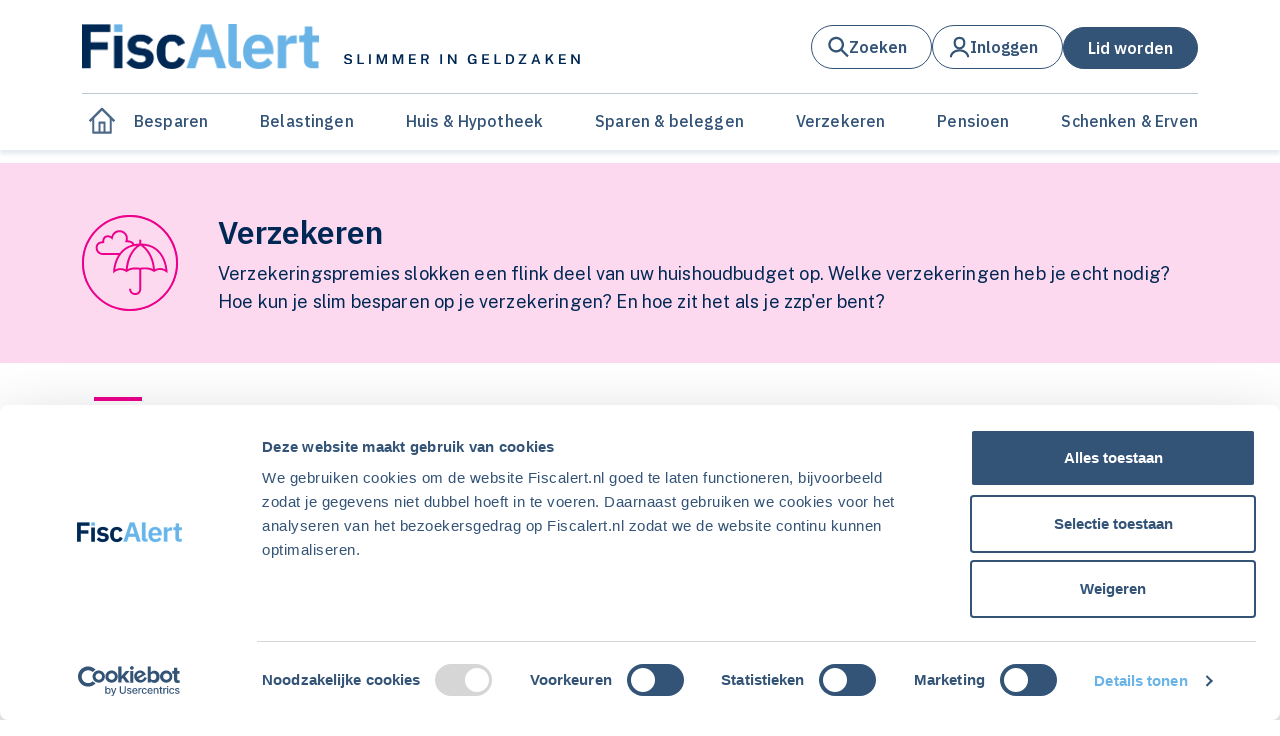

--- FILE ---
content_type: text/html; charset=utf-8
request_url: https://fiscalert.nl/verzekeren?page=5
body_size: 10351
content:

<!DOCTYPE html>
<html lang="nl">
<head>
	<meta charset="UTF-8">
	<meta http-equiv="X-UA-Compatible" content="IE=edge">
	<meta name="viewport" content="width=device-width, initial-scale=1, shrink-to-fit=no">
	<title>Verzekeren | FiscAlert</title>
	<meta name="description" content="De slimste tips in geldzaken.">


	<link rel="shortcut icon" href="/favicon.ico" />

	<link rel="stylesheet" href="https://cdnjs.cloudflare.com/ajax/libs/toastr.js/latest/toastr.min.css" integrity="sha512-vKMx8UnXk60zUwyUnUPM3HbQo8QfmNx7+ltw8Pm5zLusl1XIfwcxo8DbWCqMGKaWeNxWA8yrx5v3SaVpMvR3CA==" crossorigin="anonymous" referrerpolicy="no-referrer" />
	<link rel="stylesheet" href="https://cdnjs.cloudflare.com/ajax/libs/select2/4.0.13/css/select2.min.css" integrity="sha512-nMNlpuaDPrqlEls3IX/Q56H36qvBASwb3ipuo3MxeWbsQB1881ox0cRv7UPTgBlriqoynt35KjEwgGUeUXIPnw==" crossorigin="anonymous" referrerpolicy="no-referrer" />
	<link rel="stylesheet" href="/css/blockgridlayout.css" />
	<link rel="stylesheet" href="/css/site.min.css?v=20251202T094826Z" />

	

	<!-- Google tag (gtag.js) -->
		<script async src="https://www.googletagmanager.com/gtag/js?id=G-XW973ZND8G"></script>
		<script>window.dataLayer = window.dataLayer || []; function gtag() { dataLayer.push(arguments); } gtag('js', new Date()); gtag('config', 'G-XW973ZND8G');</script>

		<!-- Google Tag Manager -->
		<script>
			(function(w,d,s,l,i){w[l]=w[l]||[];w[l].push({'gtm.start':
			new Date().getTime(),event:'gtm.js'});var f=d.getElementsByTagName(s)[0],
			j=d.createElement(s),dl=l!='dataLayer'?'&l='+l:'';j.async=true;j.src=
			'https://www.googletagmanager.com/gtm.js?id='+i+dl;f.parentNode.insertBefore(j,f);
				})(window,document,'script','dataLayer','GTM-MVP4VHV');</script>
		<!-- End Google Tag Manager -->

		<!-- Facebook Pixel Code -->
		<script>
			!function (f, b, e, v, n, t, s) {
				if (f.fbq) return; n = f.fbq = function () {
					n.callMethod ?
						n.callMethod.apply(n, arguments) : n.queue.push(arguments)
				};
				if (!f._fbq) f._fbq = n; n.push = n; n.loaded = !0; n.version = '2.0';
				n.queue = []; t = b.createElement(e); t.async = !0;
				t.src = v; s = b.getElementsByTagName(e)[0];
				s.parentNode.insertBefore(t, s)
			}(window, document, 'script',
				'https://connect.facebook.net/en_US/fbevents.js');
			fbq('init', '1775108156330180');
			fbq('track', 'PageView');
		</script>
		<noscript>
			<img height="1" width="1" src="https://www.facebook.com/tr?id=1775108156330180&ev=PageView&noscript=1" />
		</noscript>
		<!-- End Facebook Pixel Code -->
	<script src="https://cdnjs.cloudflare.com/ajax/libs/jquery/3.7.1/jquery.min.js"
			integrity="sha512-v2CJ7UaYy4JwqLDIrZUI/4hqeoQieOmAZNXBeQyjo21dadnwR+8ZaIJVT8EE2iyI61OV8e6M8PP2/4hpQINQ/g=="
			crossorigin="anonymous" referrerpolicy="no-referrer"></script>
</head>
<body class="category preload">

		<!-- Google Tag Manager (noscript) -->
		<noscript>
			<iframe src="https://www.googletagmanager.com/ns.html?id=GTM-MVP4VHV"
					height="0" width="0" style="display:none;visibility:hidden"></iframe>
		</noscript>
		<!-- End Google Tag Manager (noscript) -->

	<header class="header-main">
		



<div class="container">
	<div class="row justify-content-between">
		<div class="header-brand row">
			<div class="row align-items-end">
				<div class="col-6">
					<a href="/">
						<img src="/media/fiscalert-logo.png" alt="Fiscalert logo" class="logo">
					</a>
				</div>
				<div class="col-6 d-none d-sm-block">
					<img src="/media/payoff.svg" alt="Slimmer in geldzaken" class="payoff">
				</div>
			</div>
		</div>
		<div class="header-nav">
			<div class="header-nav-items">
				<div class="header-nav-item">
                    <a search-page-url="zoeken" role="button" class="search-button">
						<span class="icon-container">
							<img src="/icons/search.svg" class="icon search-icon" alt="search-icon"/>
						</span>
						<span class="button-text">Zoeken</span>
					</a>
				</div>
				<div class="header-nav-item">
					


			<a href="/login/?RedirectUrl=/verzekeren/" role="button" class="login-button">
				<span class="icon-container">
					<img src="/icons/user.svg" class="icon user-icon" alt="login-button"/>
				</span>
				<span class="button-text">Inloggen</span>
			</a>

				</div>

                    <div class="header-nav-item become-member">
                        <a href="/lid-worden/" role="button" class="become-member-button">
                            <span class="button-text">Lid worden</span>
                        </a>
                    </div>

				<div class="header-nav-item open-mobile-menu">
					<button type="button" class="open-mobile-menu-button">
						<img src="/icons/menu.svg" class="icon menu-icon" alt="menu-button"/>
					</button>
				</div>
			</div>
		</div>
	</div>

	<hr class="hr mt-2">
</div>


<div class="container">
    <div class="header-sub-nav">

        <div class="header-home-fixed-container">
            <a href="/" class="header-sub-nav-item header-sub-nav-item-home btn-action">
                <svg width="28" height="27" viewBox="0 0 28 27" fill="none" xmlns="http://www.w3.org/2000/svg">
                    <path fill-rule="evenodd" clip-rule="evenodd" d="M6.3437 24.5312V10.625H4.1562V25.625C4.1562 26.2291 4.64588 26.7188 5.24995 26.7188H22.7499C23.354 26.7188 23.8437 26.2291 23.8437 25.625V10.625H21.6562V24.5312H6.3437Z" fill="#4D6988" />
                    <path fill-rule="evenodd" clip-rule="evenodd" d="M13.1161 0.991117C13.6042 0.502961 14.3957 0.502961 14.8838 0.991117L27.2582 13.3655L25.4904 15.1333L14 3.64277L2.50947 15.1333L0.741699 13.3655L13.1161 0.991117Z" fill="#4D6988" />
                    <path fill-rule="evenodd" clip-rule="evenodd" d="M10.4062 15.625C10.4062 15.0209 10.8959 14.5312 11.4999 14.5312H16.4999C17.104 14.5312 17.5937 15.0209 17.5937 15.625V25.625H15.4062V16.7188H12.5937V25.625H10.4062V15.625Z" fill="#4D6988" />
                </svg>
            </a>
        </div>
        <div class="arrow-left inactive">
			<svg width="40" height="40" viewBox="0 0 32 32" fill="none" xmlns="http://www.w3.org/2000/svg">
				<path d="M13.447 15.718L20.6875 22.9585L18.8773 24.7687L10.5335 16.4248C10.1429 16.0343 10.1429 15.4011 10.5335 15.0106L18.8779 6.66663L20.6881 8.47682L13.447 15.718Z" fill="#4D6988" />
	        </svg>
        </div>
        <div class="header-sub-nav-items">

	        <div class="header-sub-nav-item nav-item-spacer-left"></div>

		        <a href="/besparen/" class="header-sub-nav-item " style="border-color: #ffc948">
			        Besparen
		        </a>
		        <a href="/belastingen/" class="header-sub-nav-item " style="border-color: #0f86b6">
			        Belastingen
		        </a>
		        <a href="/huis-en-hypotheek/" class="header-sub-nav-item " style="border-color: #27ae60">
			        Huis &amp; Hypotheek
		        </a>
		        <a href="/sparen-en-beleggen/" class="header-sub-nav-item " style="border-color: #de1219">
			        Sparen &amp; beleggen
		        </a>
		        <a href="/verzekeren/" class="header-sub-nav-item " style="border-color: #ec008c">
			        Verzekeren
		        </a>
		        <a href="/pensioen/" class="header-sub-nav-item " style="border-color: #f27e0a">
			        Pensioen
		        </a>
		        <a href="/schenken-en-erven/" class="header-sub-nav-item " style="border-color: #882aa8">
			        Schenken &amp; Erven
		        </a>

        </div>
        <div class="arrow-right">
	        <svg width="40" height="40" viewBox="0 0 32 32" fill="none" xmlns="http://www.w3.org/2000/svg">
				<path d="M18.4818 15.718L11.2413 22.9585L13.0514 24.7687L21.3953 16.4248C21.7858 16.0343 21.7858 15.4011 21.3953 15.0106L13.0508 6.66663L11.2406 8.47682L18.4818 15.718Z" fill="#4D6988" />
	        </svg>
        </div>
    </div>
</div>



<div class="mobile-menu d-none">
	<div class="container">
		<div class="close-mobile-menu-container">
			<button class="close-mobile-menu-button">
				<img src="/icons/close.svg" class="icon close-icon" alt="close-icon"/>
			</button>
		</div>

		<hr class="top-horizontal-divider"/>

		<div class="container">
			<div class="category-container">
				<div class="category-container-header">Categorie</div>
				<div class="category-items">
						<a href="/besparen/" class="category-item">
							<span>Besparen</span>
						</a>
						<a href="/belastingen/" class="category-item">
							<span>Belastingen</span>
						</a>
						<a href="/huis-en-hypotheek/" class="category-item">
							<span>Huis &amp; Hypotheek</span>
						</a>
						<a href="/sparen-en-beleggen/" class="category-item">
							<span>Sparen &amp; beleggen</span>
						</a>
						<a href="/verzekeren/" class="category-item">
							<span>Verzekeren</span>
						</a>
						<a href="/pensioen/" class="category-item">
							<span>Pensioen</span>
						</a>
						<a href="/schenken-en-erven/" class="category-item">
							<span>Schenken &amp; Erven</span>
						</a>
				</div>
			</div>
			
				<div class="login-button-container">
					<a href="/login/?RedirectUrl=/verzekeren/" role="button" class="login-button">
						<span class="icon-container">
							<img src="/icons/user.svg" class="icon user-icon" alt="user-icon"/>
						</span>
						<span class="button-text">Inloggen</span>
					</a>
				</div>
			
			
                <div class="become-member-container">
                    <div class="title">Ben je nog geen lid?</div>
                    <div class="description">Word ook slimmer in geldzaken!</div>
                    <a href="/lid-worden/" class="become-member-button">Word ook lid</a>
                </div>

			<hr class="bottom-horizontal-divider"/>

			<div class="social-media-container">
				<a href="https://www.google.nl" class="social-button social-button-facebook">
					<div class="icon-container">
						<svg width="13" height="25" viewBox="0 0 13 25" fill="none" xmlns="http://www.w3.org/2000/svg">
							<path d="M12.0113 14.0139L12.6594 9.79113H8.60747V7.05083C8.60747 5.89556 9.17349 4.76945 10.9882 4.76945H12.8303V1.1742C12.8303 1.1742 11.1586 0.888916 9.5604 0.888916C6.22355 0.888916 4.04243 2.91144 4.04243 6.57277V9.79113H0.333252V14.0139H4.04243V24.2222H8.60747V14.0139H12.0113Z" fill="white"/>
						</svg>
					</div>
				</a>
				<a href="https://www.google.nl" class="social-button social-button-linkedin">
					<div class="icon-container">
						<svg width="21" height="21" viewBox="0 0 21 21" fill="none" xmlns="http://www.w3.org/2000/svg">
							<path d="M4.58797 20.8889H0.441448V7.53594H4.58797V20.8889ZM2.51248 5.71447C1.18655 5.71447 0.111084 4.61623 0.111084 3.29031C0.111084 2.65342 0.364087 2.04262 0.814436 1.59227C1.26478 1.14192 1.87559 0.888916 2.51248 0.888916C3.14937 0.888916 3.76017 1.14192 4.21052 1.59227C4.66087 2.04262 4.91387 2.65342 4.91387 3.29031C4.91387 4.61623 3.83795 5.71447 2.51248 5.71447ZM20.1071 20.8889H15.9695V14.3888C15.9695 12.8396 15.9382 10.853 13.8136 10.853C11.6578 10.853 11.3274 12.536 11.3274 14.2772V20.8889H7.18535V7.53594H11.1622V9.35741H11.2203C11.7738 8.30828 13.1261 7.20111 15.1436 7.20111C19.3401 7.20111 20.1115 9.96457 20.1115 13.5539V20.8889H20.1071Z" fill="white"/>
						</svg>
					</div>
				</a>
				<a href="https://www.google.nl" class="social-button social-button-twitter">
					<div class="icon-container">
						<svg width="23" height="19" viewBox="0 0 23 19" fill="none" xmlns="http://www.w3.org/2000/svg">
							<path d="M19.938 4.72025C19.9521 4.91765 19.9521 5.11509 19.9521 5.31248C19.9521 11.3333 15.3695 18.2708 6.99382 18.2708C4.41343 18.2708 2.01637 17.5234 0 16.2262C0.366625 16.2685 0.7191 16.2826 1.09983 16.2826C3.22896 16.2826 5.18895 15.5635 6.75411 14.3368C4.75184 14.2945 3.07388 12.9831 2.49576 11.1783C2.77779 11.2205 3.05978 11.2487 3.35592 11.2487C3.76482 11.2487 4.17376 11.1923 4.55444 11.0937C2.46759 10.6706 0.902391 8.83758 0.902391 6.62382V6.56744C1.50869 6.90585 2.21377 7.11735 2.96104 7.14552C1.7343 6.32768 0.930603 4.93175 0.930603 3.35249C0.930603 2.50648 1.15617 1.73096 1.551 1.05413C3.79298 3.81782 7.16301 5.62264 10.9419 5.82008C10.8714 5.48167 10.8291 5.12919 10.8291 4.77667C10.8291 2.26677 12.8596 0.222229 15.3835 0.222229C16.6949 0.222229 17.8793 0.772144 18.7112 1.66047C19.7405 1.46308 20.7276 1.08235 21.6018 0.560642C21.2634 1.6182 20.5443 2.50653 19.5996 3.0705C20.5161 2.97185 21.4044 2.71799 22.2222 2.36551C21.6019 3.2679 20.8263 4.07159 19.938 4.72025Z" fill="white"/>
						</svg>
					</div>
				</a>
			</div>

			<div class="other-nav-links">
				<div class="nav-items">
                        <a href="/" class="nav-item">Lid worden</a>

						<a class="nav-item" href="/adverteren/">Adverteren</a>
						<a class="nav-item" href="/contact/">Contact</a>
						<a class="nav-item" href="/voorwaarden-lidmaatschap/">Voorwaarden lidmaatschap</a>
						<a class="nav-item" href="/over-fiscalert/">Over Fiscalert</a>
						<a class="nav-item" href="/adviesservice/">Adviesservice</a>
						<a class="nav-item" href="/privacyverklaring/">Privacyverklaring</a>
						<a class="nav-item" href="/lidmaatschap-cadeau-geven/">Lidmaatschap cadeau geven</a>
				</div>
			</div>
		</div>
	</div>
</div>


	</header>
	<main>
		
<div class="category-page-wrapper">
	<div class="hero-wrapper" style="background-color: #fcd9ee">
		<div class="hero-container container d-lg-none">
			<div class="heading">
					<div class="category-icon-container" style="border-color: #ec008c">
						<img src="/media/1o4et3lp/icon-8.svg" class="icon" alt="Verzekeren" />
					</div>
				<h1 class="category-title">Verzekeren</h1>
			</div>
			<div class="intro-text-container">
				<div class="intro-text">
					<p>Verzekeringspremies slokken een flink deel van uw huishoudbudget op. Welke verzekeringen heb je echt nodig? Hoe kun je slim besparen op je verzekeringen? En hoe zit het als je zzp'er bent?</p>
				</div>
			</div>
		</div>
		<div class="hero-container container d-none d-lg-flex">
				<div class="category-icon-container" style="border-color: #ec008c">
					<img src="/media/1o4et3lp/icon-8.svg" class="icon" alt="Verzekeren" />
				</div>
			<div class="heading">
				<h1 class="category-title">Verzekeren</h1>
				<div class="intro-text-container">
					<div class="intro-text">
						<p>Verzekeringspremies slokken een flink deel van uw huishoudbudget op. Welke verzekeringen heb je echt nodig? Hoe kun je slim besparen op je verzekeringen? En hoe zit het als je zzp'er bent?</p>
					</div>
				</div>
			</div>
		</div>
	</div>
	<div class="content-wrapper">
			<div class="content-container container">
				
<div class="umb-block-grid"
     data-grid-columns="12;"
     style="--umb-block-grid--grid-columns: 12;">
    
<div class="umb-block-grid__layout-container">
        <div class="umb-block-grid__layout-item "
            data-content-element-type-alias="cardBlockContainer"
            data-content-element-type-key="3038a706-766c-43b5-8a3c-b0978436d6ce"
            data-element-udi="umb://element/12ecc7d1c1e7458badc4b92eef91898b"
            data-col-span="12"
            data-row-span="1"
            style=" --umb-block-grid--item-column-span: 12; --umb-block-grid--item-row-span: 1; ">



<div class="card-blocks-wrapper">
	<div class="card-blocks-header-container container">
		<div class="card-blocks-header-line" style="background-color: #ec008c"></div>
		<h2 class="card-blocks-header">Actueel in verzekeren</h2>
	</div>

	<div class="card-blocks-container container">


<div class="card-column">

<div class="card card-small" data-url="/verzekeren/artikelen/nieuwe-zorgverzekering-in-2026-deze-checklist-helpt/" data-has-article="True">
    <div class="card-img-top" style="background-color: #fcd9ee">
            <img src="/media/52rp4wr4/shutterstock_1703047954-verzekeren-verzekering.jpg?width=128&amp;height=98&amp;v=1dc6f545aac9cb0" alt="Artikel afbeelding">
    </div>
    <div class="card-body">
	        <h5 class="card-title">
		        
<div class="blocktitle">
	<div class="block" style="background-color: #ec008c"></div>
	<span class="title">VERZEKEREN</span>
</div>

	        </h5>
        <p class="card-text">
                <a href="/verzekeren/artikelen/nieuwe-zorgverzekering-in-2026-deze-checklist-helpt/">Nieuwe zorgverzekering in 2026? Deze checklist helpt</a>
        </p>
    </div>
</div>

<div class="card card-small" data-url="/verzekeren/artikelen/zorgverzekering-2026-kiezen-dit-moet-je-weten/" data-has-article="True">
    <div class="card-img-top" style="background-color: #fcd9ee">
            <img src="/media/uhbnjhzx/fa202506-verzekeren-geld-eigen-riscio_206284432-2.jpg?width=128&amp;height=98&amp;v=1dbdeddc80c9c90" alt="Artikel afbeelding">
    </div>
    <div class="card-body">
	        <h5 class="card-title">
		        
<div class="blocktitle">
	<div class="block" style="background-color: #ec008c"></div>
	<span class="title">VERZEKEREN</span>
</div>

	        </h5>
        <p class="card-text">
                <a href="/verzekeren/artikelen/zorgverzekering-2026-kiezen-dit-moet-je-weten/">Zorgverzekering 2026 kiezen? Dit moet je weten</a>
        </p>
    </div>
</div>

<div class="card card-small" data-url="/verzekeren/artikelen/platgeslagen-zorgkosten/" data-has-article="True">
    <div class="card-img-top" style="background-color: #fcd9ee">
            <img src="/media/awnpowzy/platgeslagen-zorgkosten.jpg?width=128&amp;height=98&amp;v=1dc44cdf8db2c50" alt="Artikel afbeelding">
    </div>
    <div class="card-body">
	        <h5 class="card-title">
		        
<div class="blocktitle">
	<div class="block" style="background-color: #ec008c"></div>
	<span class="title">VERZEKEREN</span>
</div>

	        </h5>
        <p class="card-text">
                <a href="/verzekeren/artikelen/platgeslagen-zorgkosten/">Platgeslagen: zorgkosten</a>
        </p>
    </div>
</div>
</div>



<div class="card-column">

<div class="card card-small" data-url="/verzekeren/artikelen/woekerpolisaffaire-compensatie-nn-definitief/" data-has-article="True">
    <div class="card-img-top" style="background-color: #fcd9ee">
            <img src="/media/jwjg0f4i/shutterstock_2139108987-geld.jpg?width=128&amp;height=98&amp;v=1da29b50423ded0" alt="Artikel afbeelding">
    </div>
    <div class="card-body">
	        <h5 class="card-title">
		        
<div class="blocktitle">
	<div class="block" style="background-color: #ec008c"></div>
	<span class="title">VERZEKEREN</span>
</div>

	        </h5>
        <p class="card-text">
                <a href="/verzekeren/artikelen/woekerpolisaffaire-compensatie-nn-definitief/">Woekerpolisaffaire: compensatie NN definitief</a>
        </p>
    </div>
</div>

<div class="card card-small" data-url="/verzekeren/artikelen/meevaller-zorgpremie-2026-dsw-wijzigt-niet/" data-has-article="True">
    <div class="card-img-top" style="background-color: #fcd9ee">
            <img src="/media/1xpbjpgl/shutterstock_2034897347-gezondheid-kopie.jpg?width=128&amp;height=98&amp;v=1da29b8f82cfc70" alt="Artikel afbeelding">
    </div>
    <div class="card-body">
	        <h5 class="card-title">
		        
<div class="blocktitle">
	<div class="block" style="background-color: #ec008c"></div>
	<span class="title">VERZEKEREN</span>
</div>

	        </h5>
        <p class="card-text">
                <a href="/verzekeren/artikelen/meevaller-zorgpremie-2026-dsw-wijzigt-niet/">Meevaller zorgpremie 2026: DSW wijzigt niet</a>
        </p>
    </div>
</div>

<div class="card card-small" data-url="/verzekeren/artikelen/slimmer-verzekeren/" data-has-article="True">
    <div class="card-img-top" style="background-color: #fcd9ee">
            <img src="/media/gljlu0lg/shutterstock_2184392331-verzekeren-vergelijken-verzekering-calculator.jpg?width=128&amp;height=98&amp;v=1dc07e84296f9f0" alt="Artikel afbeelding">
    </div>
    <div class="card-body">
	        <h5 class="card-title">
		        
<div class="blocktitle">
	<div class="block" style="background-color: #ec008c"></div>
	<span class="title">VERZEKEREN</span>
</div>

	        </h5>
        <p class="card-text">
                <a href="/verzekeren/artikelen/slimmer-verzekeren/">Slimmer verzekeren</a>
        </p>
    </div>
</div>
</div>



<div class="card-column">

<div class="card card-small" data-url="/verzekeren/artikelen/check-je-vakantieverzekeringen/" data-has-article="True">
    <div class="card-img-top" style="background-color: #fcd9ee">
            <img src="/media/cpyl2e5h/fa202506-fiscalert-juni-vakantie-vrouw-verzekering-copy-2.jpg?width=128&amp;height=98&amp;v=1dbf01019600df0" alt="Artikel afbeelding">
    </div>
    <div class="card-body">
	        <h5 class="card-title">
		        
<div class="blocktitle">
	<div class="block" style="background-color: #ec008c"></div>
	<span class="title">VERZEKEREN</span>
</div>

	        </h5>
        <p class="card-text">
                <a href="/verzekeren/artikelen/check-je-vakantieverzekeringen/">Check je vakantieverzekeringen</a>
        </p>
    </div>
</div>

<div class="card card-small" data-url="/verzekeren/artikelen/raad-van-state-verlaging-eigen-risico-zorg-klinkt-mooi-maar-werkt-niet/" data-has-article="True">
    <div class="card-img-top" style="background-color: #fcd9ee">
            <img src="/media/uhbnjhzx/fa202506-verzekeren-geld-eigen-riscio_206284432-2.jpg?width=128&amp;height=98&amp;v=1dbdeddc80c9c90" alt="Artikel afbeelding">
    </div>
    <div class="card-body">
	        <h5 class="card-title">
		        
<div class="blocktitle">
	<div class="block" style="background-color: #ec008c"></div>
	<span class="title">VERZEKEREN</span>
</div>

	        </h5>
        <p class="card-text">
                <a href="/verzekeren/artikelen/raad-van-state-verlaging-eigen-risico-zorg-klinkt-mooi-maar-werkt-niet/">Raad van State: verlaging eigen risico zorg klinkt mooi, maar werkt niet</a>
        </p>
    </div>
</div>

<div class="card card-small" data-url="/verzekeren/artikelen/kijk-en-vergelijk/" data-has-article="True">
    <div class="card-img-top" style="background-color: #fcd9ee">
            <img src="/media/5vobafxh/shutterstock_1931940734-verzekeringen-background-kopie.jpg?width=128&amp;height=98&amp;v=1da0d7ab1a2f930" alt="Artikel afbeelding">
    </div>
    <div class="card-body">
	        <h5 class="card-title">
		        
<div class="blocktitle">
	<div class="block" style="background-color: #ec008c"></div>
	<span class="title">VERZEKEREN</span>
</div>

	        </h5>
        <p class="card-text">
                <a href="/verzekeren/artikelen/kijk-en-vergelijk/">Kijk en vergelijk</a>
        </p>
    </div>
</div>
</div>

	</div>
		<div class="card-blocks-footer-container container">
			<span class="read-more-icon" style="background-color: #ec008c">
				<svg width="9" height="14" viewBox="0 0 9 14" xmlns="http://www.w3.org/2000/svg">
					<path d="M5.86136 6.78843L0.430976 12.2188L1.78862 13.5765L7.86972 7.49536C8.26025 7.10483 8.26024 6.47164 7.8697 6.08112L1.78815 -6.86161e-05L0.43051 1.35758L5.86136 6.78843Z"/>
				</svg>
			</span>
			<a href="/verzekeren/alles-over-verzekeren/" class="read-more-link">
				Alles over verzekeren
			</a>
		</div>
</div>
        </div>
        <div class="umb-block-grid__layout-item "
            data-content-element-type-alias="doItYourselfContainer"
            data-content-element-type-key="2b8595e1-642e-461c-9ef4-84b9b0850b3f"
            data-element-udi="umb://element/fe75b2d8ebc94ce08b2a27f15d5ab453"
            data-col-span="12"
            data-row-span="1"
            style=" --umb-block-grid--item-column-span: 12; --umb-block-grid--item-row-span: 1; ">



<div class="diy-wrapper">
	<div class="diy-header-container container">
		<div class="diy-header-line" style="background-color: #ec008c"></div>
		<h2 class="diy-header-text">Downloads - Zelf aan de slag</h2>
	</div>
	<div class="diy-container container">
			<div class="diy-column">

<div class="diy-card" style="background-color: #fcd9ee">
    <div class="diy-category-icon">
            <img src="/media/1o4et3lp/icon-8.svg" alt="Umbraco.Cms.Web.Common.PublishedModels.Category" class="diy-category-icon-svg" />
    </div>

    <div class="diy-card-body">
        <h5 class="card-title">
            
<div class="blocktitle">
	<div class="block" style="background-color: #ec008c"></div>
	<span class="title">VERZEKEREN</span>
</div>

        </h5>
        <div class="card-text">
            <a href="/verzekeren/zelf-aan-de-slag/checklist-zorgverzekering/">Checklist Zorgverzekering</a>
        </div>
    </div>
</div>
			</div>
			<div class="diy-column">
			</div>
			<div class="diy-column">
			</div>
	</div>
</div>
        </div>
        <div class="umb-block-grid__layout-item "
            data-content-element-type-alias="helpItemsModule"
            data-content-element-type-key="9c715463-7a7f-4ad0-91d6-682a2758c6b7"
            data-element-udi="umb://element/f9e9c863c9d4425c9cbe3cb23cbd8825"
            data-col-span="12"
            data-row-span="1"
            style=" --umb-block-grid--item-column-span: 12; --umb-block-grid--item-row-span: 1; ">


<div class="help-items-wrapper wrapper">
    <div class="help-items-header-container container">
        <div class="help-items-header-line" style="background-color: #ec008c"></div>
        <h2 class="help-items-header">Basiskennis verzekeren</h2>
    </div>

    <div class="help-items-container container">

            <div class="help-item-card" data-url="/verzekeren/basiskennis/pakketverzekering/">
                <div class="help-item-card-category" style="color: #ec008c">
                    Basiskennis
                </div>
                <div class="help-item-card-title">
                    <a href="/verzekeren/basiskennis/pakketverzekering/">Pakketverzekering</a>
                </div>
                <div class="help-item-footer-line">&nbsp;</div>
            </div>
            <div class="help-item-card" data-url="/verzekeren/basiskennis/vergelijkingssites/">
                <div class="help-item-card-category" style="color: #ec008c">
                    Basiskennis
                </div>
                <div class="help-item-card-title">
                    <a href="/verzekeren/basiskennis/vergelijkingssites/">Vergelijkingssites</a>
                </div>
                <div class="help-item-footer-line">&nbsp;</div>
            </div>
            <div class="help-item-card" data-url="/verzekeren/basiskennis/assurantietussenpersoon/">
                <div class="help-item-card-category" style="color: #ec008c">
                    Basiskennis
                </div>
                <div class="help-item-card-title">
                    <a href="/verzekeren/basiskennis/assurantietussenpersoon/">Assurantietussenpersoon</a>
                </div>
                <div class="help-item-footer-line">&nbsp;</div>
            </div>
            <div class="help-item-card" data-url="/verzekeren/basiskennis/direct-writers/">
                <div class="help-item-card-category" style="color: #ec008c">
                    Basiskennis
                </div>
                <div class="help-item-card-title">
                    <a href="/verzekeren/basiskennis/direct-writers/">Direct writers</a>
                </div>
                <div class="help-item-footer-line">&nbsp;</div>
            </div>
            <div class="help-item-card" data-url="/verzekeren/basiskennis/collectiviteitskorting/">
                <div class="help-item-card-category" style="color: #ec008c">
                    Basiskennis
                </div>
                <div class="help-item-card-title">
                    <a href="/verzekeren/basiskennis/collectiviteitskorting/">Collectiviteitskorting</a>
                </div>
                <div class="help-item-footer-line">&nbsp;</div>
            </div>
            <div class="help-item-card" data-url="/verzekeren/basiskennis/eigen-risico-bij-verzekeringen/">
                <div class="help-item-card-category" style="color: #ec008c">
                    Basiskennis
                </div>
                <div class="help-item-card-title">
                    <a href="/verzekeren/basiskennis/eigen-risico-bij-verzekeringen/">Eigen risico bij verzekeringen</a>
                </div>
                <div class="help-item-footer-line">&nbsp;</div>
            </div>
            <div class="help-item-card" data-url="/verzekeren/basiskennis/rechtsbijstandsverzekering/">
                <div class="help-item-card-category" style="color: #ec008c">
                    Basiskennis
                </div>
                <div class="help-item-card-title">
                    <a href="/verzekeren/basiskennis/rechtsbijstandsverzekering/">Rechtsbijstandsverzekering</a>
                </div>
                <div class="help-item-footer-line">&nbsp;</div>
            </div>
            <div class="help-item-card" data-url="/verzekeren/basiskennis/arbeidsongeschiktheidsverzekering/">
                <div class="help-item-card-category" style="color: #ec008c">
                    Basiskennis
                </div>
                <div class="help-item-card-title">
                    <a href="/verzekeren/basiskennis/arbeidsongeschiktheidsverzekering/">Arbeidsongeschiktheidsverzekering</a>
                </div>
                <div class="help-item-footer-line">&nbsp;</div>
            </div>
            <div class="help-item-card" data-url="/verzekeren/basiskennis/aansprakelijkheidsverzekering-particulieren/">
                <div class="help-item-card-category" style="color: #ec008c">
                    Basiskennis
                </div>
                <div class="help-item-card-title">
                    <a href="/verzekeren/basiskennis/aansprakelijkheidsverzekering-particulieren/">Aansprakelijkheidsverzekering particulieren</a>
                </div>
                <div class="help-item-footer-line">&nbsp;</div>
            </div>
            <div class="help-item-card" data-url="/verzekeren/basiskennis/naturapolis-of-restitutiepolis/">
                <div class="help-item-card-category" style="color: #ec008c">
                    Basiskennis
                </div>
                <div class="help-item-card-title">
                    <a href="/verzekeren/basiskennis/naturapolis-of-restitutiepolis/">Naturapolis of restitutiepolis</a>
                </div>
                <div class="help-item-footer-line">&nbsp;</div>
            </div>
            <div class="help-item-card" data-url="/verzekeren/basiskennis/zorgverzekering/">
                <div class="help-item-card-category" style="color: #ec008c">
                    Basiskennis
                </div>
                <div class="help-item-card-title">
                    <a href="/verzekeren/basiskennis/zorgverzekering/">Zorgverzekering</a>
                </div>
                <div class="help-item-footer-line">&nbsp;</div>
            </div>
    </div>
        <div class="help-items-footer-container container">
            <span class="read-more-icon" style="background-color: #ec008c">
                <svg width="9" height="14" viewBox="0 0 9 14" xmlns="http://www.w3.org/2000/svg">
                    <path d="M5.86136 6.78843L0.430976 12.2188L1.78862 13.5765L7.86972 7.49536C8.26025 7.10483 8.26024 6.47164 7.8697 6.08112L1.78815 -6.86161e-05L0.43051 1.35758L5.86136 6.78843Z" />
                </svg>
            </span>
            <a href="/verzekeren/basiskennis-verzekeren/" class="read-more-link">
                Alle basiskennis verzekeren
            </a>
        </div>
</div>
        </div>
</div>

</div>

			</div>
	</div>
</div>

		

	</main>
	<footer>
		
<div class="container">
    <div class="row">
        <div class="col-sm-12 col-md-12 col-lg-4 logo-wrapper order-1 order-lg-0">
            <img src="/media/logo-footer.svg" alt="Fiscalert logo" class="logo">
        </div>
        <div class="col-sm-12 d-md-none">
            <a class="categories-toggle footer-link closed" data-toggle="collapse" data-target="#collapseExample" aria-expanded="false" aria-controls="collapseExample">
                Categorie&euml;n
            </a>
        </div>

        <div class="col-sm-12 col-md-6 col-lg-4 d-md-block categories-wrapper collapse">
                <a class="category-link" href="/besparen/">Besparen</a>
                <a class="category-link" href="/belastingen/">Belastingen</a>
                <a class="category-link" href="/huis-en-hypotheek/">Huis &amp; Hypotheek</a>
                <a class="category-link" href="/sparen-en-beleggen/">Sparen &amp; beleggen</a>
                <a class="category-link" href="/verzekeren/">Verzekeren</a>
                <a class="category-link" href="/pensioen/">Pensioen</a>
                <a class="category-link" href="/schenken-en-erven/">Schenken &amp; Erven</a>
        </div>
        <div class="col-12 col-md-6 col-lg-4">
                <a class="footer-link" href="/adverteren/">Adverteren</a>
                <a class="footer-link" href="/contact/">Contact</a>
                <a class="footer-link" href="/voorwaarden-lidmaatschap/">Voorwaarden lidmaatschap</a>
                <a class="footer-link" href="/over-fiscalert/">Over Fiscalert</a>
                <a class="footer-link" href="/adviesservice/">Adviesservice</a>
                <a class="footer-link" href="/privacyverklaring/">Privacyverklaring</a>
                <a class="footer-link" href="/lidmaatschap-cadeau-geven/">Lidmaatschap cadeau geven</a>
        </div>
    </div>
    <div class="row footer-bottom">
        <div class="col-12 order-xs-1 order-1 order-lg-0">
            <hr class="divider" />
        </div>
        <div class="col-12 col-lg-8 logo-alert-wrapper order-1 order-lg-0">
            <img src="/media/logo-alert.svg" alt="Fiscalert logo" class="logo-alert">
            <span class="copyright">&#169; 2026 Alert Uitgeverij. FiscAlert is onderdeel van Alert Uitgeverij.</span>
        </div>
        <div class="col-12 col-lg-4 social-media-icons-container order-sm-0 order-lg-1">
                <a href="https://www.facebook.com/profile.php?id=100063655688672" class="social-button">
                    <svg width="40" height="40" viewBox="0 0 40 40" fill="none" xmlns="http://www.w3.org/2000/svg">
                        <path d="M25.0113 22.0137L25.6594 17.7909H21.6075V15.0506C21.6075 13.8953 22.1735 12.7692 23.9882 12.7692H25.8303V9.17396C25.8303 9.17396 24.1586 8.88867 22.5604 8.88867C19.2236 8.88867 17.0424 10.9112 17.0424 14.5725V17.7909H13.3333V22.0137H17.0424V32.222H21.6075V22.0137H25.0113Z" fill="#002855" />
                    </svg>
                </a>
                <a href="https://www.linkedin.com/company/fiscalert/" class="social-button">
                    <svg width="40" height="40" viewBox="0 0 40 40" fill="none" xmlns="http://www.w3.org/2000/svg">
                        <path d="M15.588 28.8887H11.4414V15.5357H15.588V28.8887ZM13.5125 13.7142C12.1866 13.7142 11.1111 12.616 11.1111 11.2901C11.1111 10.6532 11.3641 10.0424 11.8144 9.59202C12.2648 9.14167 12.8756 8.88867 13.5125 8.88867C14.1494 8.88867 14.7602 9.14167 15.2105 9.59202C15.6609 10.0424 15.9139 10.6532 15.9139 11.2901C15.9139 12.616 14.838 13.7142 13.5125 13.7142ZM31.1071 28.8887H26.9695V22.3885C26.9695 20.8394 26.9382 18.8527 24.8136 18.8527C22.6578 18.8527 22.3274 20.5358 22.3274 22.2769V28.8887H18.1853V15.5357H22.1622V17.3572H22.2203C22.7738 16.308 24.1261 15.2009 26.1436 15.2009C30.3401 15.2009 31.1115 17.9643 31.1115 21.5537V28.8887H31.1071Z" fill="#002855" />
                    </svg>
                </a>
                <a href="https://www.instagram.com/alertuitgeverij/" class="social-button">
                    <svg width="40" height="40" viewBox="0 0 40 40" fill="none" xmlns="
http://www.w3.org/2000/svg">
                        <g clip-path="url(#clip0_963_1193)">
                            <rect width="40" height="40" rx="20" fill="white" />
                            <path d="M15.3408 8.82868C14.1438 8.88516 13.3263 9.07618 12.6117 9.35699C11.8721 9.64521 11.2453 10.032 10.6216 10.6579C9.99788 11.2839 9.6138 11.9112 9.3276 12.6519C9.05062 13.3681 8.86297 14.1862 8.81009 15.3839C8.75722 16.5816 8.74552 16.9666 8.75137 20.0216C8.75722 23.0767 8.77072 23.4597 8.82877 24.6598C8.88592 25.8566 9.07627 26.6738 9.35707 27.3887C9.64575 28.1283 10.0321 28.7549 10.6583 29.3788C11.2844 30.0027 11.9113 30.3859 12.6538 30.6726C13.3693 30.9491 14.1876 31.1377 15.3851 31.1901C16.5826 31.2425 16.968 31.2547 20.0222 31.2488C23.0764 31.243 23.4609 31.2295 24.6608 31.1725C25.8608 31.1156 26.6737 30.9239 27.3888 30.6445C28.1283 30.3551 28.7554 29.9694 29.3789 29.343C30.0024 28.7166 30.3862 28.0889 30.6722 27.3477C30.9494 26.6322 31.1377 25.8139 31.1897 24.6173C31.2421 23.4165 31.2545 23.0331 31.2487 19.9784C31.2428 16.9238 31.2291 16.5409 31.1722 15.3411C31.1152 14.1414 30.9247 13.3267 30.6441 12.6114C30.355 11.8718 29.9691 11.2457 29.3431 10.6213C28.7172 9.99689 28.089 9.61326 27.348 9.32796C26.6321 9.05098 25.8142 8.86221 24.6167 8.81046C23.4193 8.7587 23.0338 8.74543 19.9785 8.75128C16.9232 8.75713 16.5407 8.77018 15.3408 8.82868ZM15.4722 29.1662C14.3753 29.1185 13.7797 28.9362 13.3828 28.7837C12.8572 28.5812 12.4828 28.3364 12.0873 27.9447C11.6917 27.5529 11.4487 27.1772 11.2435 26.6527C11.0894 26.2558 10.9037 25.6609 10.8524 24.564C10.7966 23.3785 10.7849 23.0225 10.7784 20.0189C10.7719 17.0154 10.7834 16.6599 10.8353 15.4739C10.8821 14.3779 11.0655 13.7817 11.2178 13.385C11.4203 12.8587 11.6642 12.485 12.0569 12.0896C12.4495 11.6943 12.8241 11.4509 13.3491 11.2457C13.7455 11.0909 14.3404 10.9068 15.4369 10.8546C16.6233 10.7984 16.9788 10.7871 19.9819 10.7806C22.985 10.7741 23.3414 10.7853 24.5283 10.8375C25.6243 10.8852 26.2208 11.0668 26.617 11.22C27.1428 11.4225 27.517 11.6657 27.9123 12.059C28.3077 12.4523 28.5513 12.8256 28.7565 13.3517C28.9116 13.747 29.0956 14.3417 29.1474 15.4388C29.2038 16.6252 29.2167 16.981 29.2221 19.9838C29.2275 22.9867 29.2169 23.3434 29.1649 24.5289C29.117 25.6258 28.9352 26.2216 28.7824 26.6189C28.5799 27.1443 28.3358 27.5189 27.9429 27.914C27.5501 28.3092 27.1759 28.5526 26.6507 28.7578C26.2547 28.9124 25.6592 29.0969 24.5636 29.1491C23.3772 29.2049 23.0217 29.2166 20.0175 29.2231C17.0132 29.2296 16.6586 29.2175 15.4722 29.1662ZM24.6435 13.9873C24.6439 14.2543 24.7236 14.5152 24.8723 14.737C25.021 14.9588 25.2322 15.1315 25.4791 15.2332C25.726 15.335 25.9975 15.3612 26.2593 15.3087C26.5211 15.2561 26.7614 15.1271 26.9499 14.9379C27.1383 14.7487 27.2665 14.5079 27.3181 14.2459C27.3697 13.984 27.3424 13.7125 27.2398 13.466C27.1371 13.2195 26.9637 13.009 26.7413 12.8611C26.519 12.7132 26.2578 12.6345 25.9908 12.635C25.6329 12.6358 25.2898 12.7786 25.0372 13.0322C24.7845 13.2858 24.6429 13.6293 24.6435 13.9873ZM14.2236 20.0113C14.2299 23.2018 16.8211 25.7824 20.0109 25.7763C23.2008 25.7702 25.7831 23.1793 25.7771 19.9888C25.771 16.7983 23.1792 14.217 19.9889 14.2233C16.7986 14.2296 14.2176 16.8212 14.2236 20.0113ZM16.25 20.0072C16.2486 19.2655 16.4671 18.5401 16.8779 17.9225C17.2888 17.305 17.8735 16.8232 18.5582 16.538C19.2428 16.2528 19.9967 16.1771 20.7245 16.3203C21.4522 16.4636 22.1211 16.8194 22.6466 17.3429C23.1721 17.8663 23.5306 18.5338 23.6767 19.2609C23.8229 19.9881 23.7501 20.7423 23.4676 21.4281C23.1851 22.1139 22.7056 22.7005 22.0897 23.1138C21.4739 23.5271 20.7493 23.7485 20.0076 23.7499C19.5151 23.751 19.0272 23.655 18.5718 23.4674C18.1164 23.2799 17.7024 23.0045 17.3535 22.6569C17.0046 22.3094 16.7275 21.8965 16.5382 21.4419C16.3489 20.9872 16.2509 20.4997 16.25 20.0072Z" fill="#4D6988" />
                        </g>
                        <defs>
                            <clipPath id="clip0_963_1193">
                                <rect width="40" height="40" rx="20" fill="white" />
                            </clipPath>
                        </defs>
                    </svg>
                </a>
        </div>
    </div>
</div>

	</footer>

	<script src="/js/bundle.js?v=20251202T094826Z" type="text/javascript"></script>


	<script src="https://cdnjs.cloudflare.com/ajax/libs/jquery-validate/1.19.5/jquery.validate.min.js" crossorigin="anonymous"></script>
	<script src="https://cdnjs.cloudflare.com/ajax/libs/jquery-validation-unobtrusive/4.0.0/jquery.validate.unobtrusive.min.js"
			integrity="sha512-xq+Vm8jC94ynOikewaQXMEkJIOBp7iArs3IhFWSWdRT3Pq8wFz46p+ZDFAR7kHnSFf+zUv52B3prRYnbDRdgog=="
			crossorigin="anonymous" referrerpolicy="no-referrer"></script>

	<script src="https://cdnjs.cloudflare.com/ajax/libs/toastr.js/latest/toastr.min.js"
			integrity="sha512-VEd+nq25CkR676O+pLBnDW09R7VQX9Mdiij052gVCp5yVH3jGtH70Ho/UUv4mJDsEdTvqRCFZg0NKGiojGnUCw=="
			crossorigin="anonymous" referrerpolicy="no-referrer"></script>

	<script src="https://cdnjs.cloudflare.com/ajax/libs/jquery-balloon-js/1.1.2/jquery.balloon.min.js"
			integrity="sha512-uAuoMmf0Dq6YmQuIeGV8ME1MmXUoBrI5GfUG7lJs09sTn3cLGMBSdP56sJ5LnMXYJZabYC0pvCta9zYMMJPxBA=="
			crossorigin="anonymous" referrerpolicy="no-referrer"></script>

	<script src="https://cdnjs.cloudflare.com/ajax/libs/select2/4.1.0-rc.0/js/select2.min.js"
			integrity="sha512-4MvcHwcbqXKUHB6Lx3Zb5CEAVoE9u84qN+ZSMM6s7z8IeJriExrV3ND5zRze9mxNlABJ6k864P/Vl8m0Sd3DtQ=="
			crossorigin="anonymous" referrerpolicy="no-referrer"></script>

	<!-- Cookiebot script -->
	<script id="Cookiebot" src="https://consent.cookiebot.com/uc.js" data-cbid="945fe8a1-0ab9-4b37-a1e8-654b6fbe22cf" data-blockingmode="auto" type="text/javascript"></script>

	<!-- LinkedIn Insight Tag script -->
	<script type="text/javascript">
		_linkedin_partner_id = "6423370";
		window._linkedin_data_partner_ids = window._linkedin_data_partner_ids || [];
		window._linkedin_data_partner_ids.push(_linkedin_partner_id);
	</script>
	<script type="text/javascript">
		(function (l) {
			if (!l) {
				window.lintrk = function (a, b) { window.lintrk.q.push([a, b]) };
				window.lintrk.q = []
			}
			var s = document.getElementsByTagName("script")[0];
			var b = document.createElement("script");
			b.type = "text/javascript";
			b.async = true;
			b.src = "https://snap.licdn.com/li.lms-analytics/insight.min.js";
			s.parentNode.insertBefore(b, s);
		})(window.lintrk);
	</script>
	<noscript>
		<img height="1" width="1" style="display:none;" alt="" src="https://px.ads.linkedin.com/collect/?pid=6423370&fmt=gif" />
	</noscript>
	<!-- End LinkedIn Insight Tag script -->
	
	<script src=/_content/NToastNotify/toastr.js?8.0.0.0 type="text/javascript"></script>
<script>
    if (nToastNotify) {
        nToastNotify.init({
            firstLoadEvent: 'DOMContentLoaded',
            messages: [],
            responseHeaderKey: 'X-NToastNotify-Messages',
            requestHeaderKey: 'X-Requested-With',
            libraryDetails:{"varName":"toastr","scriptSrc":"https://cdnjs.cloudflare.com/ajax/libs/toastr.js/latest/js/toastr.min.js","styleHref":"https://cdnjs.cloudflare.com/ajax/libs/toastr.js/latest/toastr.min.css","options":{"closeOnHover":false,"positionClass":"toast-top-center","timeOut":3000,"escapeHtml":false,"closeHtml":"<button type=\"button\" class=\"toast-close-button\" role=\"button\"></button>","closeButton":true,"type":"success"}},
            disableAjaxToasts:false
        });
    };
</script>
</body>
</html>


--- FILE ---
content_type: text/css
request_url: https://fiscalert.nl/css/blockgridlayout.css
body_size: 246
content:
.umb-block-grid__layout-container {
	position: relative;
	display: grid;
	grid-template-columns: repeat(var(--umb-block-grid--grid-columns, 1), minmax(0, 1fr));
	grid-auto-flow: row;
	grid-auto-rows: minmax(50px, min-content);
	-moz-column-gap: var(--umb-block-grid--column-gap, 0);
	column-gap: var(--umb-block-grid--column-gap, 0);
	row-gap: var(--umb-block-grid--row-gap, 0);
}

.umb-block-grid__layout-item {
	position: relative;
	/* For small devices we scale columnSpan by three, to make everything bigger than 1/3 take full width: */
	grid-column-end: span min(calc(var(--umb-block-grid--item-column-span, 1) * 3), var(--umb-block-grid--grid-columns));
	grid-row: span var(--umb-block-grid--item-row-span, 1);
}


.umb-block-grid__area-container, .umb-block-grid__block--view::part(area-container) {
	position: relative;
	display: grid;
	grid-template-columns: repeat(var(--umb-block-grid--area-grid-columns, var(--umb-block-grid--grid-columns, 1)), minmax(0, 1fr));
	grid-auto-flow: row;
	grid-auto-rows: minmax(50px, min-content);
	-moz-column-gap: var(--umb-block-grid--areas-column-gap, 0);
	column-gap: var(--umb-block-grid--areas-column-gap, 0);
	row-gap: var(--umb-block-grid--areas-row-gap, 0);
}

.umb-block-grid__area {
	position: relative;
	height: 100%;
	display: flex;
	flex-direction: column;
	/* For small devices we scale columnSpan by three, to make everything bigger than 1/3 take full width: */
	grid-column-end: span min(calc(var(--umb-block-grid--area-column-span, 1) * 3), var(--umb-block-grid--area-grid-columns));
	grid-row: span var(--umb-block-grid--area-row-span, 1);
}

@media (min-width:1024px) {
	.umb-block-grid__layout-item {
		grid-column-end: span min(var(--umb-block-grid--item-column-span, 1), var(--umb-block-grid--grid-columns));
	}

	.umb-block-grid__area {
		grid-column-end: span min(var(--umb-block-grid--area-column-span, 1), var(--umb-block-grid--area-grid-columns));
	}
}

/*blockgrid customs*/
.block-grid-two-column-left > .wrapper {
	float: right;
}

@media (min-width:1024px) {
	.umb-block-grid__layout-item[data-col-span="6"] > .wrapper {
		max-width: 480px;
	}
}

@media (min-width:1200px) {
	.umb-block-grid__layout-item[data-col-span="6"] > .wrapper {
		max-width: 570px;
	}
}

@media (min-width:1400px) {
	.umb-block-grid__layout-item[data-col-span="6"] > .wrapper {
		max-width: 660px;
	}
}

@media (max-width:1024px) {
	.umb-block-grid__layout-item[data-col-span="6"] > .wrapper {
		max-width: 100%;
	}

	.umb-block-grid__layout-item[data-col-span="6"]:nth-child(even) > .wrapper {
		float: none;
	}

	.umb-block-grid__layout-item[data-col-span="6"]:nth-child(odd) > .wrapper {
		float: none;
	}
}


--- FILE ---
content_type: text/css
request_url: https://fiscalert.nl/css/site.min.css?v=20251202T094826Z
body_size: 68786
content:
@charset "UTF-8";@import url("https://fonts.googleapis.com/css2?family=IBM+Plex+Sans:wght@100;200;300;500;600&family=Public+Sans:wght@100;200;300;400;500;600;700&display=swap");@import url("https://cdn.jsdelivr.net/npm/bootstrap-icons@1.3.0/font/bootstrap-icons.css");:root{--bs-blue:#0d6efd;--bs-indigo:#6610f2;--bs-purple:#6f42c1;--bs-pink:#d63384;--bs-red:#dc3545;--bs-orange:#fd7e14;--bs-yellow:#ffc107;--bs-green:#198754;--bs-teal:#20c997;--bs-cyan:#0dcaf0;--bs-black:#000;--bs-white:#fff;--bs-gray:#6c757d;--bs-gray-dark:#343a40;--bs-gray-100:#f8f9fa;--bs-gray-200:#e9ecef;--bs-gray-300:#dee2e6;--bs-gray-400:#ced4da;--bs-gray-500:#adb5bd;--bs-gray-600:#6c757d;--bs-gray-700:#495057;--bs-gray-800:#343a40;--bs-gray-900:#212529;--bs-primary:#002855;--bs-secondary:#343434;--bs-success:#198754;--bs-info:#0dcaf0;--bs-warning:#ffc107;--bs-danger:#dc3545;--bs-light:#f8f9fa;--bs-dark:#212529;--bs-primary-rgb:0,40,85;--bs-secondary-rgb:52,52,52;--bs-success-rgb:25,135,84;--bs-info-rgb:13,202,240;--bs-warning-rgb:255,193,7;--bs-danger-rgb:220,53,69;--bs-light-rgb:248,249,250;--bs-dark-rgb:33,37,41;--bs-white-rgb:255,255,255;--bs-black-rgb:0,0,0;--bs-body-color-rgb:255,255,255;--bs-body-bg-rgb:255,255,255;--bs-font-sans-serif:"IBM Plex Sans","Segoe UI",Roboto,sans-serif;--bs-font-monospace:SFMono-Regular,Menlo,Monaco,Consolas,"Liberation Mono","Courier New",monospace;--bs-gradient:linear-gradient(180deg,#ffffff26,#fff0);--bs-body-font-family:var(--bs-font-sans-serif);--bs-body-font-size:1rem;--bs-body-font-weight:300;--bs-body-line-height:1.5;--bs-body-color:#fff;--bs-body-bg:#fff;--bs-border-width:1px;--bs-border-style:solid;--bs-border-color:#dee2e6;--bs-border-color-translucent:rgba(0,0,0,.175);--bs-border-radius:0.5rem;--bs-border-radius-sm:0.25rem;--bs-border-radius-lg:0.5rem;--bs-border-radius-xl:1rem;--bs-border-radius-2xl:2rem;--bs-border-radius-pill:50rem;--bs-link-color:#002855;--bs-link-hover-color:#002044;--bs-code-color:#d63384;--bs-highlight-bg:#fff3cd}.accordion{--bs-accordion-color:#fff;--bs-accordion-bg:#fff;--bs-accordion-transition:color 0.15s ease-in-out,background-color 0.15s ease-in-out,border-color 0.15s ease-in-out,box-shadow 0.15s ease-in-out,border-radius 0.15s ease;--bs-accordion-border-color:#7f93a9;--bs-accordion-border-width:1px;--bs-accordion-border-radius:0;--bs-accordion-inner-border-radius:-1px;--bs-accordion-btn-padding-x:0;--bs-accordion-btn-padding-y:1.25rem;--bs-accordion-btn-color:#002855;--bs-accordion-btn-bg:var(--bs-accordion-bg);--bs-accordion-btn-icon:url("data:image/svg+xml;utf8,%3csvg width='19' height='11' viewBox='0 0 19 11' fill='none' xmlns='http://www.w3.org/2000/svg'%3e%3cpath d='M9.28168 7.48186L2.04117 0.241346L0.230974 2.05154L8.57481 10.3954C8.96535 10.7859 9.59853 10.7859 9.98905 10.3954L18.333 2.05092L16.5228 0.240723L9.28168 7.48186Z' fill='black'/%3e%3c/svg%3e");--bs-accordion-btn-icon-width:19px;--bs-accordion-btn-icon-transform:rotate(-180deg);--bs-accordion-btn-icon-transition:transform 0.2s ease-in-out;--bs-accordion-btn-active-icon:url("data:image/svg+xml;utf8,%3csvg width='19' height='11' viewBox='0 0 19 11' fill='none' xmlns='http://www.w3.org/2000/svg'%3e%3cpath d='M9.28168 7.48186L2.04117 0.241346L0.230974 2.05154L8.57481 10.3954C8.96535 10.7859 9.59853 10.7859 9.98905 10.3954L18.333 2.05092L16.5228 0.240723L9.28168 7.48186Z' fill='black'/%3e%3c/svg%3e");--bs-accordion-btn-focus-border-color:#8094aa;--bs-accordion-btn-focus-box-shadow:none;--bs-accordion-body-padding-x:2.125rem 0;--bs-accordion-body-padding-y:0.875rem 0;--bs-accordion-active-color:#002855;--bs-accordion-active-bg:none}.accordion-button{align-items:center;background-color:var(--bs-accordion-btn-bg);border:0;border-radius:0;color:var(--bs-accordion-btn-color);display:flex;font-size:1rem;overflow-anchor:none;padding:var(--bs-accordion-btn-padding-y) var(--bs-accordion-btn-padding-x);position:relative;text-align:left;transition:var(--bs-accordion-transition);width:100%}@media (prefers-reduced-motion:reduce){.accordion-button{transition:none}}.accordion-button:not(.collapsed){background-color:var(--bs-accordion-active-bg);box-shadow:inset 0 calc(var(--bs-accordion-border-width)*-1) 0 var(--bs-accordion-border-color);color:var(--bs-accordion-active-color)}.accordion-button:not(.collapsed):after,.filter-page-wrapper .filter-column .accordion-button.filter-toggle.closed:not(.collapsed):after,.subscriptions-page-wrapper .subscriptions-blocks-container .subscription-block .content .content-body .accordion-button.read-more-link.closed:not(.collapsed):after,footer .accordion-button.categories-toggle.closed:not(.collapsed):after{background-image:var(--bs-accordion-btn-active-icon);transform:var(--bs-accordion-btn-icon-transform)}.accordion-button:after,.filter-page-wrapper .filter-column .accordion-button.filter-toggle.closed:after,.subscriptions-page-wrapper .subscriptions-blocks-container .subscription-block .content .content-body .accordion-button.read-more-link.closed:after,footer .accordion-button.categories-toggle.closed:after{background-image:var(--bs-accordion-btn-icon);background-repeat:no-repeat;background-size:var(--bs-accordion-btn-icon-width);content:"";flex-shrink:0;height:var(--bs-accordion-btn-icon-width);margin-left:auto;transition:var(--bs-accordion-btn-icon-transition);width:var(--bs-accordion-btn-icon-width)}@media (prefers-reduced-motion:reduce){.accordion-button:after,.filter-page-wrapper .filter-column .accordion-button.filter-toggle.closed:after,.subscriptions-page-wrapper .subscriptions-blocks-container .subscription-block .content .content-body .accordion-button.read-more-link.closed:after,footer .accordion-button.categories-toggle.closed:after{transition:none}}.accordion-button:hover{z-index:2}.accordion-button:focus{border-color:var(--bs-accordion-btn-focus-border-color);box-shadow:var(--bs-accordion-btn-focus-box-shadow);outline:0;z-index:3}.accordion-header{margin-bottom:0}.accordion-item{background-color:var(--bs-accordion-bg);border:var(--bs-accordion-border-width) solid var(--bs-accordion-border-color);color:var(--bs-accordion-color)}.accordion-item:first-of-type{border-top-left-radius:var(--bs-accordion-border-radius);border-top-right-radius:var(--bs-accordion-border-radius)}.accordion-item:first-of-type .accordion-button{border-top-left-radius:var(--bs-accordion-inner-border-radius);border-top-right-radius:var(--bs-accordion-inner-border-radius)}.accordion-item:not(:first-of-type){border-top:0}.accordion-item:last-of-type{border-bottom-left-radius:var(--bs-accordion-border-radius);border-bottom-right-radius:var(--bs-accordion-border-radius)}.accordion-item:last-of-type .accordion-button.collapsed{border-bottom-left-radius:var(--bs-accordion-inner-border-radius);border-bottom-right-radius:var(--bs-accordion-inner-border-radius)}.accordion-item:last-of-type .accordion-collapse{border-bottom-left-radius:var(--bs-accordion-border-radius);border-bottom-right-radius:var(--bs-accordion-border-radius)}.accordion-body{padding:var(--bs-accordion-body-padding-y) var(--bs-accordion-body-padding-x)}.accordion-flush .accordion-collapse{border-width:0}.accordion-flush .accordion-item{border-left:0;border-radius:0;border-right:0}.accordion-flush .accordion-item:first-child{border-top:0}.accordion-flush .accordion-item:last-child{border-bottom:0}.accordion-flush .accordion-item .accordion-button,.accordion-flush .accordion-item .accordion-button.collapsed{border-radius:0}*,.filter-page-wrapper .filter-column .filter-toggle.closed:after,.subscriptions-page-wrapper .subscriptions-blocks-container .subscription-block .content .content-body .read-more-link.closed:after,:after,:before,footer .categories-toggle.closed:after{box-sizing:border-box}@media (prefers-reduced-motion:no-preference){:root{scroll-behavior:smooth}}body{-webkit-text-size-adjust:100%;-webkit-tap-highlight-color:rgba(0,0,0,0);background-color:var(--bs-body-bg);color:var(--bs-body-color);font-family:var(--bs-body-font-family);font-size:var(--bs-body-font-size);font-weight:var(--bs-body-font-weight);line-height:var(--bs-body-line-height);margin:0;text-align:var(--bs-body-text-align)}hr{border:0;border-top:1px solid;color:inherit;margin:1rem 0;opacity:.25}.h1,.h2,.h3,.h4,.h5,.h6,h1,h2,h3,h4,h5,h6{font-weight:500;line-height:1.2;margin-bottom:.5rem;margin-top:0}.h1,h1{font-size:calc(1.375rem + 1.5vw)}@media (min-width:1200px){.h1,h1{font-size:2.5rem}}.h2,h2{font-size:calc(1.325rem + .9vw)}@media (min-width:1200px){.h2,h2{font-size:2rem}}.h3,h3{font-size:calc(1.3rem + .6vw)}@media (min-width:1200px){.h3,h3{font-size:1.75rem}}.h4,h4{font-size:calc(1.275rem + .3vw)}@media (min-width:1200px){.h4,h4{font-size:1.5rem}}.h5,h5{font-size:1.25rem}.h6,h6{font-size:1rem}p{margin-bottom:1rem;margin-top:0}abbr[title]{cursor:help;-webkit-text-decoration:underline dotted;text-decoration:underline dotted;-webkit-text-decoration-skip-ink:none;text-decoration-skip-ink:none}address{font-style:normal;line-height:inherit;margin-bottom:1rem}ol,ul{padding-left:2rem}dl,ol,ul{margin-bottom:1rem;margin-top:0}ol ol,ol ul,ul ol,ul ul{margin-bottom:0}dt{font-weight:700}dd{margin-bottom:.5rem;margin-left:0}blockquote{margin:0 0 1rem}b,strong{font-weight:bolder}.small,small{font-size:.875em}.mark,mark{background-color:var(--bs-highlight-bg);padding:.1875em}sub,sup{font-size:.75em;line-height:0;position:relative;vertical-align:initial}sub{bottom:-.25em}sup{top:-.5em}a{color:var(--bs-link-color);text-decoration:underline}a:hover{color:var(--bs-link-hover-color)}a:not([href]):not([class]),a:not([href]):not([class]):hover{color:inherit;text-decoration:none}code,kbd,pre,samp{font-family:var(--bs-font-monospace);font-size:1em}pre{display:block;font-size:.875em;margin-bottom:1rem;margin-top:0;overflow:auto}pre code{color:inherit;font-size:inherit;word-break:normal}code{word-wrap:break-word;color:var(--bs-code-color);font-size:.875em}a>code{color:inherit}kbd{background-color:var(--bs-body-color);border-radius:.25rem;color:var(--bs-body-bg);font-size:.875em;padding:.1875rem .375rem}kbd kbd{font-size:1em;padding:0}figure{margin:0 0 1rem}img,svg{vertical-align:middle}table{border-collapse:collapse;caption-side:bottom}caption{color:#6c757d;padding-bottom:.5rem;padding-top:.5rem;text-align:left}th{text-align:inherit;text-align:-webkit-match-parent}tbody,td,tfoot,th,thead,tr{border:0 solid;border-color:inherit}label{display:inline-block}button{border-radius:0}button:focus:not(:focus-visible){outline:0}button,input,optgroup,select,textarea{font-family:inherit;font-size:inherit;line-height:inherit;margin:0}button,select{text-transform:none}[role=button]{cursor:pointer}select{word-wrap:normal}select:disabled{opacity:1}[list]:not([type=date]):not([type=datetime-local]):not([type=month]):not([type=week]):not([type=time])::-webkit-calendar-picker-indicator{display:none!important}[type=button],[type=reset],[type=submit],button{-webkit-appearance:button}[type=button]:not(:disabled),[type=reset]:not(:disabled),[type=submit]:not(:disabled),button:not(:disabled){cursor:pointer}::-moz-focus-inner{border-style:none;padding:0}textarea{resize:vertical}fieldset{border:0;margin:0;min-width:0;padding:0}legend{float:left;font-size:calc(1.275rem + .3vw);line-height:inherit;margin-bottom:.5rem;padding:0;width:100%}@media (min-width:1200px){legend{font-size:1.5rem}}legend+*{clear:left}::-webkit-datetime-edit-day-field,::-webkit-datetime-edit-fields-wrapper,::-webkit-datetime-edit-hour-field,::-webkit-datetime-edit-minute,::-webkit-datetime-edit-month-field,::-webkit-datetime-edit-text,::-webkit-datetime-edit-year-field{padding:0}::-webkit-inner-spin-button{height:auto}[type=search]{-webkit-appearance:textfield;outline-offset:-2px}::-webkit-search-decoration{-webkit-appearance:none}::-webkit-color-swatch-wrapper{padding:0}::file-selector-button{-webkit-appearance:button;font:inherit}output{display:inline-block}iframe{border:0}summary{cursor:pointer;display:list-item}progress{vertical-align:initial}[hidden]{display:none!important}.lead{font-size:1.25rem;font-weight:300}.display-1{font-size:calc(1.625rem + 4.5vw);font-weight:300;line-height:1.2}@media (min-width:1200px){.display-1{font-size:5rem}}.display-2{font-size:calc(1.575rem + 3.9vw);font-weight:300;line-height:1.2}@media (min-width:1200px){.display-2{font-size:4.5rem}}.display-3{font-size:calc(1.525rem + 3.3vw);font-weight:300;line-height:1.2}@media (min-width:1200px){.display-3{font-size:4rem}}.display-4{font-size:calc(1.475rem + 2.7vw);font-weight:300;line-height:1.2}@media (min-width:1200px){.display-4{font-size:3.5rem}}.display-5{font-size:calc(1.425rem + 2.1vw);font-weight:300;line-height:1.2}@media (min-width:1200px){.display-5{font-size:3rem}}.display-6{font-size:calc(1.375rem + 1.5vw);font-weight:300;line-height:1.2}@media (min-width:1200px){.display-6{font-size:2.5rem}}.list-inline,.list-unstyled{list-style:none;padding-left:0}.list-inline-item{display:inline-block}.list-inline-item:not(:last-child){margin-right:.5rem}.initialism{font-size:.875em;text-transform:uppercase}.blockquote{font-size:1.25rem;margin-bottom:1rem}.blockquote>:last-child{margin-bottom:0}.blockquote-footer{color:#6c757d;font-size:.875em;margin-bottom:1rem;margin-top:-1rem}.blockquote-footer:before{content:"— "}.img-fluid,.img-thumbnail{height:auto;max-width:100%}.img-thumbnail{background-color:#fff;border:1px solid var(--bs-border-color);border-radius:.5rem;padding:.25rem}.figure{display:inline-block}.figure-img{line-height:1;margin-bottom:.5rem}.figure-caption{color:#6c757d;font-size:.875em}.container,.container-fluid,.container-lg,.container-md,.container-sm,.container-xl,.container-xxl,.quotes-wrapper,.quotes-wrapper .quotes-container{--bs-gutter-x:1.5rem;--bs-gutter-y:0;margin-left:auto;margin-right:auto;padding-left:calc(var(--bs-gutter-x)*.5);padding-right:calc(var(--bs-gutter-x)*.5);width:100%}@media (min-width:576px){.container,.container-sm,.quotes-wrapper .quotes-container{max-width:540px}}@media (min-width:768px){.container,.container-md,.container-sm,.quotes-wrapper .quotes-container{max-width:720px}}@media (min-width:992px){.container,.container-lg,.container-md,.container-sm,.quotes-wrapper .quotes-container{max-width:960px}}@media (min-width:1200px){.container,.container-lg,.container-md,.container-sm,.container-xl,.quotes-wrapper .quotes-container{max-width:1140px}}@media (min-width:1400px){.container,.container-lg,.container-md,.container-sm,.container-xl,.container-xxl,.quotes-wrapper .quotes-container{max-width:1320px}}.quotes-wrapper .quotes-container .header,.quotes-wrapper .quotes-container .quote-blocks,.row{--bs-gutter-x:1.5rem;--bs-gutter-y:0;display:flex;flex-wrap:wrap;margin-left:calc(var(--bs-gutter-x)*-.5);margin-right:calc(var(--bs-gutter-x)*-.5);margin-top:calc(var(--bs-gutter-y)*-1)}.quotes-wrapper .quotes-container .header>*,.quotes-wrapper .quotes-container .quote-blocks>*,.row>*{flex-shrink:0;margin-top:var(--bs-gutter-y);max-width:100%;padding-left:calc(var(--bs-gutter-x)*.5);padding-right:calc(var(--bs-gutter-x)*.5);width:100%}.col{flex:1 0 0%}.row-cols-auto>*{flex:0 0 auto;width:auto}.row-cols-1>*{flex:0 0 auto;width:100%}.row-cols-2>*{flex:0 0 auto;width:50%}.row-cols-3>*{flex:0 0 auto;width:33.3333333333%}.row-cols-4>*{flex:0 0 auto;width:25%}.row-cols-5>*{flex:0 0 auto;width:20%}.row-cols-6>*{flex:0 0 auto;width:16.6666666667%}.col-auto{flex:0 0 auto;width:auto}.col-1{flex:0 0 auto;width:8.33333333%}.col-2{flex:0 0 auto;width:16.66666667%}.col-3,.quotes-wrapper .quotes-container .quote-blocks .quote-block{flex:0 0 auto;width:25%}.col-4{flex:0 0 auto;width:33.33333333%}.col-5{flex:0 0 auto;width:41.66666667%}.col-6,header .header-brand,header .header-nav{flex:0 0 auto;width:50%}.col-7{flex:0 0 auto;width:58.33333333%}.col-8{flex:0 0 auto;width:66.66666667%}.col-9{flex:0 0 auto;width:75%}.col-10{flex:0 0 auto;width:83.33333333%}.col-11{flex:0 0 auto;width:91.66666667%}.col-12{flex:0 0 auto;width:100%}.offset-1{margin-left:8.33333333%}.offset-2{margin-left:16.66666667%}.offset-3{margin-left:25%}.offset-4{margin-left:33.33333333%}.offset-5{margin-left:41.66666667%}.offset-6{margin-left:50%}.offset-7{margin-left:58.33333333%}.offset-8{margin-left:66.66666667%}.offset-9{margin-left:75%}.offset-10{margin-left:83.33333333%}.offset-11{margin-left:91.66666667%}.g-0,.gx-0{--bs-gutter-x:0}.g-0,.gy-0{--bs-gutter-y:0}.g-1,.gx-1{--bs-gutter-x:0.25rem}.g-1,.gy-1{--bs-gutter-y:0.25rem}.g-2,.gx-2{--bs-gutter-x:0.5rem}.g-2,.gy-2{--bs-gutter-y:0.5rem}.g-3,.gx-3{--bs-gutter-x:1rem}.g-3,.gy-3{--bs-gutter-y:1rem}.g-4,.gx-4{--bs-gutter-x:1.5rem}.g-4,.gy-4{--bs-gutter-y:1.5rem}.g-5,.gx-5{--bs-gutter-x:3rem}.g-5,.gy-5{--bs-gutter-y:3rem}@media (min-width:576px){.col-sm{flex:1 0 0%}.row-cols-sm-auto>*{flex:0 0 auto;width:auto}.row-cols-sm-1>*{flex:0 0 auto;width:100%}.row-cols-sm-2>*{flex:0 0 auto;width:50%}.row-cols-sm-3>*{flex:0 0 auto;width:33.3333333333%}.row-cols-sm-4>*{flex:0 0 auto;width:25%}.row-cols-sm-5>*{flex:0 0 auto;width:20%}.row-cols-sm-6>*{flex:0 0 auto;width:16.6666666667%}.col-sm-auto{flex:0 0 auto;width:auto}.col-sm-1{flex:0 0 auto;width:8.33333333%}.col-sm-2{flex:0 0 auto;width:16.66666667%}.col-sm-3{flex:0 0 auto;width:25%}.col-sm-4{flex:0 0 auto;width:33.33333333%}.col-sm-5{flex:0 0 auto;width:41.66666667%}.col-sm-6{flex:0 0 auto;width:50%}.col-sm-7{flex:0 0 auto;width:58.33333333%}.col-sm-8{flex:0 0 auto;width:66.66666667%}.col-sm-9{flex:0 0 auto;width:75%}.col-sm-10{flex:0 0 auto;width:83.33333333%}.col-sm-11{flex:0 0 auto;width:91.66666667%}.col-sm-12{flex:0 0 auto;width:100%}.offset-sm-0{margin-left:0}.offset-sm-1{margin-left:8.33333333%}.offset-sm-2{margin-left:16.66666667%}.offset-sm-3{margin-left:25%}.offset-sm-4{margin-left:33.33333333%}.offset-sm-5{margin-left:41.66666667%}.offset-sm-6{margin-left:50%}.offset-sm-7{margin-left:58.33333333%}.offset-sm-8{margin-left:66.66666667%}.offset-sm-9{margin-left:75%}.offset-sm-10{margin-left:83.33333333%}.offset-sm-11{margin-left:91.66666667%}.g-sm-0,.gx-sm-0{--bs-gutter-x:0}.g-sm-0,.gy-sm-0{--bs-gutter-y:0}.g-sm-1,.gx-sm-1{--bs-gutter-x:0.25rem}.g-sm-1,.gy-sm-1{--bs-gutter-y:0.25rem}.g-sm-2,.gx-sm-2{--bs-gutter-x:0.5rem}.g-sm-2,.gy-sm-2{--bs-gutter-y:0.5rem}.g-sm-3,.gx-sm-3{--bs-gutter-x:1rem}.g-sm-3,.gy-sm-3{--bs-gutter-y:1rem}.g-sm-4,.gx-sm-4{--bs-gutter-x:1.5rem}.g-sm-4,.gy-sm-4{--bs-gutter-y:1.5rem}.g-sm-5,.gx-sm-5{--bs-gutter-x:3rem}.g-sm-5,.gy-sm-5{--bs-gutter-y:3rem}}@media (min-width:768px){.col-md{flex:1 0 0%}.row-cols-md-auto>*{flex:0 0 auto;width:auto}.row-cols-md-1>*{flex:0 0 auto;width:100%}.row-cols-md-2>*{flex:0 0 auto;width:50%}.row-cols-md-3>*{flex:0 0 auto;width:33.3333333333%}.row-cols-md-4>*{flex:0 0 auto;width:25%}.row-cols-md-5>*{flex:0 0 auto;width:20%}.row-cols-md-6>*{flex:0 0 auto;width:16.6666666667%}.col-md-auto{flex:0 0 auto;width:auto}.col-md-1{flex:0 0 auto;width:8.33333333%}.col-md-2{flex:0 0 auto;width:16.66666667%}.col-md-3{flex:0 0 auto;width:25%}.col-md-4{flex:0 0 auto;width:33.33333333%}.col-md-5{flex:0 0 auto;width:41.66666667%}.col-md-6{flex:0 0 auto;width:50%}.col-md-7{flex:0 0 auto;width:58.33333333%}.col-md-8{flex:0 0 auto;width:66.66666667%}.col-md-9{flex:0 0 auto;width:75%}.col-md-10{flex:0 0 auto;width:83.33333333%}.col-md-11{flex:0 0 auto;width:91.66666667%}.col-md-12{flex:0 0 auto;width:100%}.offset-md-0{margin-left:0}.offset-md-1{margin-left:8.33333333%}.offset-md-2{margin-left:16.66666667%}.offset-md-3{margin-left:25%}.offset-md-4{margin-left:33.33333333%}.offset-md-5{margin-left:41.66666667%}.offset-md-6{margin-left:50%}.offset-md-7{margin-left:58.33333333%}.offset-md-8{margin-left:66.66666667%}.offset-md-9{margin-left:75%}.offset-md-10{margin-left:83.33333333%}.offset-md-11{margin-left:91.66666667%}.g-md-0,.gx-md-0{--bs-gutter-x:0}.g-md-0,.gy-md-0{--bs-gutter-y:0}.g-md-1,.gx-md-1{--bs-gutter-x:0.25rem}.g-md-1,.gy-md-1{--bs-gutter-y:0.25rem}.g-md-2,.gx-md-2{--bs-gutter-x:0.5rem}.g-md-2,.gy-md-2{--bs-gutter-y:0.5rem}.g-md-3,.gx-md-3{--bs-gutter-x:1rem}.g-md-3,.gy-md-3{--bs-gutter-y:1rem}.g-md-4,.gx-md-4{--bs-gutter-x:1.5rem}.g-md-4,.gy-md-4{--bs-gutter-y:1.5rem}.g-md-5,.gx-md-5{--bs-gutter-x:3rem}.g-md-5,.gy-md-5{--bs-gutter-y:3rem}}@media (min-width:992px){.col-lg{flex:1 0 0%}.row-cols-lg-auto>*{flex:0 0 auto;width:auto}.row-cols-lg-1>*{flex:0 0 auto;width:100%}.row-cols-lg-2>*{flex:0 0 auto;width:50%}.row-cols-lg-3>*{flex:0 0 auto;width:33.3333333333%}.row-cols-lg-4>*{flex:0 0 auto;width:25%}.row-cols-lg-5>*{flex:0 0 auto;width:20%}.row-cols-lg-6>*{flex:0 0 auto;width:16.6666666667%}.col-lg-auto{flex:0 0 auto;width:auto}.col-lg-1{flex:0 0 auto;width:8.33333333%}.col-lg-2{flex:0 0 auto;width:16.66666667%}.col-lg-3{flex:0 0 auto;width:25%}.col-lg-4{flex:0 0 auto;width:33.33333333%}.col-lg-5{flex:0 0 auto;width:41.66666667%}.col-lg-6{flex:0 0 auto;width:50%}.col-lg-7{flex:0 0 auto;width:58.33333333%}.col-lg-8{flex:0 0 auto;width:66.66666667%}.col-lg-9{flex:0 0 auto;width:75%}.col-lg-10{flex:0 0 auto;width:83.33333333%}.col-lg-11{flex:0 0 auto;width:91.66666667%}.col-lg-12{flex:0 0 auto;width:100%}.offset-lg-0{margin-left:0}.offset-lg-1{margin-left:8.33333333%}.offset-lg-2{margin-left:16.66666667%}.offset-lg-3{margin-left:25%}.offset-lg-4{margin-left:33.33333333%}.offset-lg-5{margin-left:41.66666667%}.offset-lg-6{margin-left:50%}.offset-lg-7{margin-left:58.33333333%}.offset-lg-8{margin-left:66.66666667%}.offset-lg-9{margin-left:75%}.offset-lg-10{margin-left:83.33333333%}.offset-lg-11{margin-left:91.66666667%}.g-lg-0,.gx-lg-0{--bs-gutter-x:0}.g-lg-0,.gy-lg-0{--bs-gutter-y:0}.g-lg-1,.gx-lg-1{--bs-gutter-x:0.25rem}.g-lg-1,.gy-lg-1{--bs-gutter-y:0.25rem}.g-lg-2,.gx-lg-2{--bs-gutter-x:0.5rem}.g-lg-2,.gy-lg-2{--bs-gutter-y:0.5rem}.g-lg-3,.gx-lg-3{--bs-gutter-x:1rem}.g-lg-3,.gy-lg-3{--bs-gutter-y:1rem}.g-lg-4,.gx-lg-4{--bs-gutter-x:1.5rem}.g-lg-4,.gy-lg-4{--bs-gutter-y:1.5rem}.g-lg-5,.gx-lg-5{--bs-gutter-x:3rem}.g-lg-5,.gy-lg-5{--bs-gutter-y:3rem}}@media (min-width:1200px){.col-xl{flex:1 0 0%}.row-cols-xl-auto>*{flex:0 0 auto;width:auto}.row-cols-xl-1>*{flex:0 0 auto;width:100%}.row-cols-xl-2>*{flex:0 0 auto;width:50%}.row-cols-xl-3>*{flex:0 0 auto;width:33.3333333333%}.row-cols-xl-4>*{flex:0 0 auto;width:25%}.row-cols-xl-5>*{flex:0 0 auto;width:20%}.row-cols-xl-6>*{flex:0 0 auto;width:16.6666666667%}.col-xl-auto{flex:0 0 auto;width:auto}.col-xl-1{flex:0 0 auto;width:8.33333333%}.col-xl-2{flex:0 0 auto;width:16.66666667%}.col-xl-3{flex:0 0 auto;width:25%}.col-xl-4{flex:0 0 auto;width:33.33333333%}.col-xl-5{flex:0 0 auto;width:41.66666667%}.col-xl-6{flex:0 0 auto;width:50%}.col-xl-7{flex:0 0 auto;width:58.33333333%}.col-xl-8{flex:0 0 auto;width:66.66666667%}.col-xl-9{flex:0 0 auto;width:75%}.col-xl-10{flex:0 0 auto;width:83.33333333%}.col-xl-11{flex:0 0 auto;width:91.66666667%}.col-xl-12{flex:0 0 auto;width:100%}.offset-xl-0{margin-left:0}.offset-xl-1{margin-left:8.33333333%}.offset-xl-2{margin-left:16.66666667%}.offset-xl-3{margin-left:25%}.offset-xl-4{margin-left:33.33333333%}.offset-xl-5{margin-left:41.66666667%}.offset-xl-6{margin-left:50%}.offset-xl-7{margin-left:58.33333333%}.offset-xl-8{margin-left:66.66666667%}.offset-xl-9{margin-left:75%}.offset-xl-10{margin-left:83.33333333%}.offset-xl-11{margin-left:91.66666667%}.g-xl-0,.gx-xl-0{--bs-gutter-x:0}.g-xl-0,.gy-xl-0{--bs-gutter-y:0}.g-xl-1,.gx-xl-1{--bs-gutter-x:0.25rem}.g-xl-1,.gy-xl-1{--bs-gutter-y:0.25rem}.g-xl-2,.gx-xl-2{--bs-gutter-x:0.5rem}.g-xl-2,.gy-xl-2{--bs-gutter-y:0.5rem}.g-xl-3,.gx-xl-3{--bs-gutter-x:1rem}.g-xl-3,.gy-xl-3{--bs-gutter-y:1rem}.g-xl-4,.gx-xl-4{--bs-gutter-x:1.5rem}.g-xl-4,.gy-xl-4{--bs-gutter-y:1.5rem}.g-xl-5,.gx-xl-5{--bs-gutter-x:3rem}.g-xl-5,.gy-xl-5{--bs-gutter-y:3rem}}@media (min-width:1400px){.col-xxl{flex:1 0 0%}.row-cols-xxl-auto>*{flex:0 0 auto;width:auto}.row-cols-xxl-1>*{flex:0 0 auto;width:100%}.row-cols-xxl-2>*{flex:0 0 auto;width:50%}.row-cols-xxl-3>*{flex:0 0 auto;width:33.3333333333%}.row-cols-xxl-4>*{flex:0 0 auto;width:25%}.row-cols-xxl-5>*{flex:0 0 auto;width:20%}.row-cols-xxl-6>*{flex:0 0 auto;width:16.6666666667%}.col-xxl-auto{flex:0 0 auto;width:auto}.col-xxl-1{flex:0 0 auto;width:8.33333333%}.col-xxl-2{flex:0 0 auto;width:16.66666667%}.col-xxl-3{flex:0 0 auto;width:25%}.col-xxl-4{flex:0 0 auto;width:33.33333333%}.col-xxl-5{flex:0 0 auto;width:41.66666667%}.col-xxl-6{flex:0 0 auto;width:50%}.col-xxl-7{flex:0 0 auto;width:58.33333333%}.col-xxl-8{flex:0 0 auto;width:66.66666667%}.col-xxl-9{flex:0 0 auto;width:75%}.col-xxl-10{flex:0 0 auto;width:83.33333333%}.col-xxl-11{flex:0 0 auto;width:91.66666667%}.col-xxl-12{flex:0 0 auto;width:100%}.offset-xxl-0{margin-left:0}.offset-xxl-1{margin-left:8.33333333%}.offset-xxl-2{margin-left:16.66666667%}.offset-xxl-3{margin-left:25%}.offset-xxl-4{margin-left:33.33333333%}.offset-xxl-5{margin-left:41.66666667%}.offset-xxl-6{margin-left:50%}.offset-xxl-7{margin-left:58.33333333%}.offset-xxl-8{margin-left:66.66666667%}.offset-xxl-9{margin-left:75%}.offset-xxl-10{margin-left:83.33333333%}.offset-xxl-11{margin-left:91.66666667%}.g-xxl-0,.gx-xxl-0{--bs-gutter-x:0}.g-xxl-0,.gy-xxl-0{--bs-gutter-y:0}.g-xxl-1,.gx-xxl-1{--bs-gutter-x:0.25rem}.g-xxl-1,.gy-xxl-1{--bs-gutter-y:0.25rem}.g-xxl-2,.gx-xxl-2{--bs-gutter-x:0.5rem}.g-xxl-2,.gy-xxl-2{--bs-gutter-y:0.5rem}.g-xxl-3,.gx-xxl-3{--bs-gutter-x:1rem}.g-xxl-3,.gy-xxl-3{--bs-gutter-y:1rem}.g-xxl-4,.gx-xxl-4{--bs-gutter-x:1.5rem}.g-xxl-4,.gy-xxl-4{--bs-gutter-y:1.5rem}.g-xxl-5,.gx-xxl-5{--bs-gutter-x:3rem}.g-xxl-5,.gy-xxl-5{--bs-gutter-y:3rem}}.become-member-overlay .become-member-button,.become-member-overlay .login-button,.become-member-overlay-flip .become-member-button,.become-member-overlay-flip .login-button,.btn,.infotext .macro-info-box a,.mobile-menu .become-member-container .become-member-button,.mobile-menu .close-mobile-menu-container .close-mobile-menu-button,.mobile-menu .login-button-container .login-button,.quotes-wrapper .quotes-container .footer .become-member-button,header .header-nav .header-nav-items .header-nav-item a[role=button],header .header-nav .header-nav-items .header-nav-item button[type=button],header .header-nav .header-nav-items .header-nav-item button[type=submit]{--bs-btn-padding-x:0.75rem;--bs-btn-padding-y:0.375rem;--bs-btn-font-family: ;--bs-btn-font-size:1rem;--bs-btn-font-weight:400;--bs-btn-line-height:1.5;--bs-btn-color:#fff;--bs-btn-bg:#0000;--bs-btn-border-width:1px;--bs-btn-border-color:#0000;--bs-btn-border-radius:0.5rem;--bs-btn-hover-border-color:#0000;--bs-btn-box-shadow:inset 0 1px 0 #ffffff26,0 1px 1px rgba(0,0,0,.075);--bs-btn-disabled-opacity:0.65;--bs-btn-focus-box-shadow:0 0 0 0.25rem rgba(var(--bs-btn-focus-shadow-rgb),.5);background-color:var(--bs-btn-bg);border:var(--bs-btn-border-width) solid var(--bs-btn-border-color);border-radius:var(--bs-btn-border-radius);color:var(--bs-btn-color);cursor:pointer;display:inline-block;font-family:var(--bs-btn-font-family);font-size:var(--bs-btn-font-size);font-weight:var(--bs-btn-font-weight);line-height:var(--bs-btn-line-height);padding:var(--bs-btn-padding-y) var(--bs-btn-padding-x);text-align:center;text-decoration:none;transition:color .15s ease-in-out,background-color .15s ease-in-out,border-color .15s ease-in-out,box-shadow .15s ease-in-out;-webkit-user-select:none;user-select:none;vertical-align:middle}@media (prefers-reduced-motion:reduce){.become-member-overlay .become-member-button,.become-member-overlay .login-button,.become-member-overlay-flip .become-member-button,.become-member-overlay-flip .login-button,.btn,.infotext .macro-info-box a,.mobile-menu .become-member-container .become-member-button,.mobile-menu .close-mobile-menu-container .close-mobile-menu-button,.mobile-menu .login-button-container .login-button,.quotes-wrapper .quotes-container .footer .become-member-button,header .header-nav .header-nav-items .header-nav-item a[role=button],header .header-nav .header-nav-items .header-nav-item button[type=button],header .header-nav .header-nav-items .header-nav-item button[type=submit]{transition:none}}.become-member-overlay .become-member-button:hover,.become-member-overlay .login-button:hover,.become-member-overlay-flip .become-member-button:hover,.become-member-overlay-flip .login-button:hover,.btn:hover,.infotext .macro-info-box a:hover,.mobile-menu .become-member-container .become-member-button:hover,.mobile-menu .close-mobile-menu-container .close-mobile-menu-button:hover,.mobile-menu .login-button-container .login-button:hover,.quotes-wrapper .quotes-container .footer .become-member-button:hover,header .header-nav .header-nav-items .header-nav-item a[role=button]:hover,header .header-nav .header-nav-items .header-nav-item button[type=button]:hover,header .header-nav .header-nav-items .header-nav-item button[type=submit]:hover{background-color:var(--bs-btn-hover-bg);border-color:var(--bs-btn-hover-border-color);color:var(--bs-btn-hover-color)}.become-member-overlay .btn-check+.become-member-button:hover,.become-member-overlay .btn-check+.login-button:hover,.become-member-overlay-flip .btn-check+.become-member-button:hover,.become-member-overlay-flip .btn-check+.login-button:hover,.btn-check+.btn:hover,.infotext .macro-info-box .btn-check+a:hover,.mobile-menu .become-member-container .btn-check+.become-member-button:hover,.mobile-menu .close-mobile-menu-container .btn-check+.close-mobile-menu-button:hover,.mobile-menu .login-button-container .btn-check+.login-button:hover,.quotes-wrapper .quotes-container .footer .btn-check+.become-member-button:hover,header .header-nav .header-nav-items .header-nav-item .btn-check+a[role=button]:hover,header .header-nav .header-nav-items .header-nav-item .btn-check+button[type=button]:hover,header .header-nav .header-nav-items .header-nav-item .btn-check+button[type=submit]:hover{background-color:var(--bs-btn-bg);border-color:var(--bs-btn-border-color);color:var(--bs-btn-color)}.become-member-overlay .become-member-button:focus-visible,.become-member-overlay .login-button:focus-visible,.become-member-overlay-flip .become-member-button:focus-visible,.become-member-overlay-flip .login-button:focus-visible,.btn:focus-visible,.infotext .macro-info-box a:focus-visible,.mobile-menu .become-member-container .become-member-button:focus-visible,.mobile-menu .close-mobile-menu-container .close-mobile-menu-button:focus-visible,.mobile-menu .login-button-container .login-button:focus-visible,.quotes-wrapper .quotes-container .footer .become-member-button:focus-visible,header .header-nav .header-nav-items .header-nav-item a[role=button]:focus-visible,header .header-nav .header-nav-items .header-nav-item button[type=button]:focus-visible,header .header-nav .header-nav-items .header-nav-item button[type=submit]:focus-visible{background-color:var(--bs-btn-hover-bg);border-color:var(--bs-btn-hover-border-color);box-shadow:var(--bs-btn-focus-box-shadow);color:var(--bs-btn-hover-color);outline:0}.become-member-overlay .btn-check:focus-visible+.become-member-button,.become-member-overlay .btn-check:focus-visible+.login-button,.become-member-overlay-flip .btn-check:focus-visible+.become-member-button,.become-member-overlay-flip .btn-check:focus-visible+.login-button,.btn-check:focus-visible+.btn,.infotext .macro-info-box .btn-check:focus-visible+a,.mobile-menu .become-member-container .btn-check:focus-visible+.become-member-button,.mobile-menu .close-mobile-menu-container .btn-check:focus-visible+.close-mobile-menu-button,.mobile-menu .login-button-container .btn-check:focus-visible+.login-button,.quotes-wrapper .quotes-container .footer .btn-check:focus-visible+.become-member-button,header .header-nav .header-nav-items .header-nav-item .btn-check:focus-visible+a[role=button],header .header-nav .header-nav-items .header-nav-item .btn-check:focus-visible+button[type=button],header .header-nav .header-nav-items .header-nav-item .btn-check:focus-visible+button[type=submit]{border-color:var(--bs-btn-hover-border-color);box-shadow:var(--bs-btn-focus-box-shadow);outline:0}.become-member-overlay .active.become-member-button,.become-member-overlay .active.login-button,.become-member-overlay .become-member-button:first-child:active,.become-member-overlay .btn-check:checked+.become-member-button,.become-member-overlay .btn-check:checked+.login-button,.become-member-overlay .checkout-stages .become-member-button.stage.completed,.become-member-overlay .checkout-stages .login-button.stage.completed,.become-member-overlay .login-button:first-child:active,.become-member-overlay .show.become-member-button,.become-member-overlay .show.login-button,.become-member-overlay :not(.btn-check)+.become-member-button:active,.become-member-overlay :not(.btn-check)+.login-button:active,.become-member-overlay-flip .active.become-member-button,.become-member-overlay-flip .active.login-button,.become-member-overlay-flip .become-member-button:first-child:active,.become-member-overlay-flip .btn-check:checked+.become-member-button,.become-member-overlay-flip .btn-check:checked+.login-button,.become-member-overlay-flip .checkout-stages .become-member-button.stage.completed,.become-member-overlay-flip .checkout-stages .login-button.stage.completed,.become-member-overlay-flip .login-button:first-child:active,.become-member-overlay-flip .show.become-member-button,.become-member-overlay-flip .show.login-button,.become-member-overlay-flip :not(.btn-check)+.become-member-button:active,.become-member-overlay-flip :not(.btn-check)+.login-button:active,.btn-check:checked+.btn,.btn.active,.btn.show,.btn:first-child:active,.checkout-stages .become-member-overlay .become-member-button.stage.completed,.checkout-stages .become-member-overlay .login-button.stage.completed,.checkout-stages .become-member-overlay-flip .become-member-button.stage.completed,.checkout-stages .become-member-overlay-flip .login-button.stage.completed,.checkout-stages .btn.stage.completed,.checkout-stages .infotext .macro-info-box a.stage.completed,.checkout-stages .mobile-menu .become-member-container .become-member-button.stage.completed,.checkout-stages .mobile-menu .close-mobile-menu-container .close-mobile-menu-button.stage.completed,.checkout-stages .mobile-menu .login-button-container .login-button.stage.completed,.checkout-stages .quotes-wrapper .quotes-container .footer .become-member-button.stage.completed,.checkout-stages header .header-nav .header-nav-items .header-nav-item a[role=button].stage.completed,.checkout-stages header .header-nav .header-nav-items .header-nav-item button[type=button].stage.completed,.checkout-stages header .header-nav .header-nav-items .header-nav-item button[type=submit].stage.completed,.infotext .macro-info-box .btn-check:checked+a,.infotext .macro-info-box .checkout-stages a.stage.completed,.infotext .macro-info-box :not(.btn-check)+a:active,.infotext .macro-info-box a.active,.infotext .macro-info-box a.show,.infotext .macro-info-box a:first-child:active,.mobile-menu .become-member-container .active.become-member-button,.mobile-menu .become-member-container .become-member-button:first-child:active,.mobile-menu .become-member-container .btn-check:checked+.become-member-button,.mobile-menu .become-member-container .checkout-stages .become-member-button.stage.completed,.mobile-menu .become-member-container .show.become-member-button,.mobile-menu .become-member-container :not(.btn-check)+.become-member-button:active,.mobile-menu .close-mobile-menu-container .active.close-mobile-menu-button,.mobile-menu .close-mobile-menu-container .btn-check:checked+.close-mobile-menu-button,.mobile-menu .close-mobile-menu-container .checkout-stages .close-mobile-menu-button.stage.completed,.mobile-menu .close-mobile-menu-container .close-mobile-menu-button:first-child:active,.mobile-menu .close-mobile-menu-container .show.close-mobile-menu-button,.mobile-menu .close-mobile-menu-container :not(.btn-check)+.close-mobile-menu-button:active,.mobile-menu .login-button-container .active.login-button,.mobile-menu .login-button-container .btn-check:checked+.login-button,.mobile-menu .login-button-container .checkout-stages .login-button.stage.completed,.mobile-menu .login-button-container .login-button:first-child:active,.mobile-menu .login-button-container .show.login-button,.mobile-menu .login-button-container :not(.btn-check)+.login-button:active,.quotes-wrapper .quotes-container .footer .active.become-member-button,.quotes-wrapper .quotes-container .footer .become-member-button:first-child:active,.quotes-wrapper .quotes-container .footer .btn-check:checked+.become-member-button,.quotes-wrapper .quotes-container .footer .checkout-stages .become-member-button.stage.completed,.quotes-wrapper .quotes-container .footer .show.become-member-button,.quotes-wrapper .quotes-container .footer :not(.btn-check)+.become-member-button:active,:not(.btn-check)+.btn:active,header .header-nav .header-nav-items .header-nav-item .btn-check:checked+a[role=button],header .header-nav .header-nav-items .header-nav-item .btn-check:checked+button[type=button],header .header-nav .header-nav-items .header-nav-item .btn-check:checked+button[type=submit],header .header-nav .header-nav-items .header-nav-item .checkout-stages a[role=button].stage.completed,header .header-nav .header-nav-items .header-nav-item .checkout-stages button[type=button].stage.completed,header .header-nav .header-nav-items .header-nav-item .checkout-stages button[type=submit].stage.completed,header .header-nav .header-nav-items .header-nav-item :not(.btn-check)+a[role=button]:active,header .header-nav .header-nav-items .header-nav-item :not(.btn-check)+button[type=button]:active,header .header-nav .header-nav-items .header-nav-item :not(.btn-check)+button[type=submit]:active,header .header-nav .header-nav-items .header-nav-item a.active[role=button],header .header-nav .header-nav-items .header-nav-item a.show[role=button],header .header-nav .header-nav-items .header-nav-item a[role=button]:first-child:active,header .header-nav .header-nav-items .header-nav-item button.active[type=button],header .header-nav .header-nav-items .header-nav-item button.active[type=submit],header .header-nav .header-nav-items .header-nav-item button.show[type=button],header .header-nav .header-nav-items .header-nav-item button.show[type=submit],header .header-nav .header-nav-items .header-nav-item button[type=button]:first-child:active,header .header-nav .header-nav-items .header-nav-item button[type=submit]:first-child:active{background-color:var(--bs-btn-active-bg);border-color:var(--bs-btn-active-border-color);color:var(--bs-btn-active-color)}.become-member-overlay .active.become-member-button:focus-visible,.become-member-overlay .active.login-button:focus-visible,.become-member-overlay .become-member-button:first-child:active:focus-visible,.become-member-overlay .btn-check:checked+.become-member-button:focus-visible,.become-member-overlay .btn-check:checked+.login-button:focus-visible,.become-member-overlay .checkout-stages .become-member-button.stage.completed:focus-visible,.become-member-overlay .checkout-stages .login-button.stage.completed:focus-visible,.become-member-overlay .login-button:first-child:active:focus-visible,.become-member-overlay .show.become-member-button:focus-visible,.become-member-overlay .show.login-button:focus-visible,.become-member-overlay :not(.btn-check)+.become-member-button:active:focus-visible,.become-member-overlay :not(.btn-check)+.login-button:active:focus-visible,.become-member-overlay-flip .active.become-member-button:focus-visible,.become-member-overlay-flip .active.login-button:focus-visible,.become-member-overlay-flip .become-member-button:first-child:active:focus-visible,.become-member-overlay-flip .btn-check:checked+.become-member-button:focus-visible,.become-member-overlay-flip .btn-check:checked+.login-button:focus-visible,.become-member-overlay-flip .checkout-stages .become-member-button.stage.completed:focus-visible,.become-member-overlay-flip .checkout-stages .login-button.stage.completed:focus-visible,.become-member-overlay-flip .login-button:first-child:active:focus-visible,.become-member-overlay-flip .show.become-member-button:focus-visible,.become-member-overlay-flip .show.login-button:focus-visible,.become-member-overlay-flip :not(.btn-check)+.become-member-button:active:focus-visible,.become-member-overlay-flip :not(.btn-check)+.login-button:active:focus-visible,.btn-check:checked+.btn:focus-visible,.btn.active:focus-visible,.btn.show:focus-visible,.btn:first-child:active:focus-visible,.checkout-stages .become-member-overlay .become-member-button.stage.completed:focus-visible,.checkout-stages .become-member-overlay .login-button.stage.completed:focus-visible,.checkout-stages .become-member-overlay-flip .become-member-button.stage.completed:focus-visible,.checkout-stages .become-member-overlay-flip .login-button.stage.completed:focus-visible,.checkout-stages .btn.stage.completed:focus-visible,.checkout-stages .infotext .macro-info-box a.stage.completed:focus-visible,.checkout-stages .mobile-menu .become-member-container .become-member-button.stage.completed:focus-visible,.checkout-stages .mobile-menu .close-mobile-menu-container .close-mobile-menu-button.stage.completed:focus-visible,.checkout-stages .mobile-menu .login-button-container .login-button.stage.completed:focus-visible,.checkout-stages .quotes-wrapper .quotes-container .footer .become-member-button.stage.completed:focus-visible,.checkout-stages header .header-nav .header-nav-items .header-nav-item a[role=button].stage.completed:focus-visible,.checkout-stages header .header-nav .header-nav-items .header-nav-item button[type=button].stage.completed:focus-visible,.checkout-stages header .header-nav .header-nav-items .header-nav-item button[type=submit].stage.completed:focus-visible,.infotext .macro-info-box .btn-check:checked+a:focus-visible,.infotext .macro-info-box .checkout-stages a.stage.completed:focus-visible,.infotext .macro-info-box :not(.btn-check)+a:active:focus-visible,.infotext .macro-info-box a.active:focus-visible,.infotext .macro-info-box a.show:focus-visible,.infotext .macro-info-box a:first-child:active:focus-visible,.mobile-menu .become-member-container .active.become-member-button:focus-visible,.mobile-menu .become-member-container .become-member-button:first-child:active:focus-visible,.mobile-menu .become-member-container .btn-check:checked+.become-member-button:focus-visible,.mobile-menu .become-member-container .checkout-stages .become-member-button.stage.completed:focus-visible,.mobile-menu .become-member-container .show.become-member-button:focus-visible,.mobile-menu .become-member-container :not(.btn-check)+.become-member-button:active:focus-visible,.mobile-menu .close-mobile-menu-container .active.close-mobile-menu-button:focus-visible,.mobile-menu .close-mobile-menu-container .btn-check:checked+.close-mobile-menu-button:focus-visible,.mobile-menu .close-mobile-menu-container .checkout-stages .close-mobile-menu-button.stage.completed:focus-visible,.mobile-menu .close-mobile-menu-container .close-mobile-menu-button:first-child:active:focus-visible,.mobile-menu .close-mobile-menu-container .show.close-mobile-menu-button:focus-visible,.mobile-menu .close-mobile-menu-container :not(.btn-check)+.close-mobile-menu-button:active:focus-visible,.mobile-menu .login-button-container .active.login-button:focus-visible,.mobile-menu .login-button-container .btn-check:checked+.login-button:focus-visible,.mobile-menu .login-button-container .checkout-stages .login-button.stage.completed:focus-visible,.mobile-menu .login-button-container .login-button:first-child:active:focus-visible,.mobile-menu .login-button-container .show.login-button:focus-visible,.mobile-menu .login-button-container :not(.btn-check)+.login-button:active:focus-visible,.quotes-wrapper .quotes-container .footer .active.become-member-button:focus-visible,.quotes-wrapper .quotes-container .footer .become-member-button:first-child:active:focus-visible,.quotes-wrapper .quotes-container .footer .btn-check:checked+.become-member-button:focus-visible,.quotes-wrapper .quotes-container .footer .checkout-stages .become-member-button.stage.completed:focus-visible,.quotes-wrapper .quotes-container .footer .show.become-member-button:focus-visible,.quotes-wrapper .quotes-container .footer :not(.btn-check)+.become-member-button:active:focus-visible,:not(.btn-check)+.btn:active:focus-visible,header .header-nav .header-nav-items .header-nav-item .btn-check:checked+a[role=button]:focus-visible,header .header-nav .header-nav-items .header-nav-item .btn-check:checked+button[type=button]:focus-visible,header .header-nav .header-nav-items .header-nav-item .btn-check:checked+button[type=submit]:focus-visible,header .header-nav .header-nav-items .header-nav-item .checkout-stages a[role=button].stage.completed:focus-visible,header .header-nav .header-nav-items .header-nav-item .checkout-stages button[type=button].stage.completed:focus-visible,header .header-nav .header-nav-items .header-nav-item .checkout-stages button[type=submit].stage.completed:focus-visible,header .header-nav .header-nav-items .header-nav-item :not(.btn-check)+a[role=button]:active:focus-visible,header .header-nav .header-nav-items .header-nav-item :not(.btn-check)+button[type=button]:active:focus-visible,header .header-nav .header-nav-items .header-nav-item :not(.btn-check)+button[type=submit]:active:focus-visible,header .header-nav .header-nav-items .header-nav-item a.active[role=button]:focus-visible,header .header-nav .header-nav-items .header-nav-item a.show[role=button]:focus-visible,header .header-nav .header-nav-items .header-nav-item a[role=button]:first-child:active:focus-visible,header .header-nav .header-nav-items .header-nav-item button.active[type=button]:focus-visible,header .header-nav .header-nav-items .header-nav-item button.active[type=submit]:focus-visible,header .header-nav .header-nav-items .header-nav-item button.show[type=button]:focus-visible,header .header-nav .header-nav-items .header-nav-item button.show[type=submit]:focus-visible,header .header-nav .header-nav-items .header-nav-item button[type=button]:first-child:active:focus-visible,header .header-nav .header-nav-items .header-nav-item button[type=submit]:first-child:active:focus-visible{box-shadow:var(--bs-btn-focus-box-shadow)}.become-member-overlay .become-member-button:disabled,.become-member-overlay .disabled.become-member-button,.become-member-overlay .disabled.login-button,.become-member-overlay .login-button:disabled,.become-member-overlay fieldset:disabled .become-member-button,.become-member-overlay fieldset:disabled .login-button,.become-member-overlay-flip .become-member-button:disabled,.become-member-overlay-flip .disabled.become-member-button,.become-member-overlay-flip .disabled.login-button,.become-member-overlay-flip .login-button:disabled,.become-member-overlay-flip fieldset:disabled .become-member-button,.become-member-overlay-flip fieldset:disabled .login-button,.btn.disabled,.btn:disabled,.infotext .macro-info-box a.disabled,.infotext .macro-info-box a:disabled,.infotext .macro-info-box fieldset:disabled a,.mobile-menu .become-member-container .become-member-button:disabled,.mobile-menu .become-member-container .disabled.become-member-button,.mobile-menu .become-member-container fieldset:disabled .become-member-button,.mobile-menu .close-mobile-menu-container .close-mobile-menu-button:disabled,.mobile-menu .close-mobile-menu-container .disabled.close-mobile-menu-button,.mobile-menu .close-mobile-menu-container fieldset:disabled .close-mobile-menu-button,.mobile-menu .login-button-container .disabled.login-button,.mobile-menu .login-button-container .login-button:disabled,.mobile-menu .login-button-container fieldset:disabled .login-button,.quotes-wrapper .quotes-container .footer .become-member-button:disabled,.quotes-wrapper .quotes-container .footer .disabled.become-member-button,.quotes-wrapper .quotes-container .footer fieldset:disabled .become-member-button,fieldset:disabled .become-member-overlay .become-member-button,fieldset:disabled .become-member-overlay .login-button,fieldset:disabled .become-member-overlay-flip .become-member-button,fieldset:disabled .become-member-overlay-flip .login-button,fieldset:disabled .btn,fieldset:disabled .infotext .macro-info-box a,fieldset:disabled .mobile-menu .become-member-container .become-member-button,fieldset:disabled .mobile-menu .close-mobile-menu-container .close-mobile-menu-button,fieldset:disabled .mobile-menu .login-button-container .login-button,fieldset:disabled .quotes-wrapper .quotes-container .footer .become-member-button,fieldset:disabled header .header-nav .header-nav-items .header-nav-item a[role=button],fieldset:disabled header .header-nav .header-nav-items .header-nav-item button[type=button],fieldset:disabled header .header-nav .header-nav-items .header-nav-item button[type=submit],header .header-nav .header-nav-items .header-nav-item a.disabled[role=button],header .header-nav .header-nav-items .header-nav-item a[role=button]:disabled,header .header-nav .header-nav-items .header-nav-item button.disabled[type=button],header .header-nav .header-nav-items .header-nav-item button.disabled[type=submit],header .header-nav .header-nav-items .header-nav-item button[type=button]:disabled,header .header-nav .header-nav-items .header-nav-item button[type=submit]:disabled,header .header-nav .header-nav-items .header-nav-item fieldset:disabled a[role=button],header .header-nav .header-nav-items .header-nav-item fieldset:disabled button[type=button],header .header-nav .header-nav-items .header-nav-item fieldset:disabled button[type=submit]{background-color:var(--bs-btn-disabled-bg);border-color:var(--bs-btn-disabled-border-color);color:var(--bs-btn-disabled-color);opacity:var(--bs-btn-disabled-opacity);pointer-events:none}.become-member-overlay .become-member-button,.become-member-overlay-flip .become-member-button,.btn-primary,.mobile-menu .become-member-container .become-member-button,.quotes-wrapper .quotes-container .footer .become-member-button,header .header-nav .header-nav-items .header-nav-item a[role=button].become-member-button,header .header-nav .header-nav-items .header-nav-item button[type=button].become-member-button,header .header-nav .header-nav-items .header-nav-item button[type=submit].become-member-button{--bs-btn-bg:#002855;--bs-btn-border-color:#002855;--bs-btn-hover-bg:#002248;--bs-btn-hover-border-color:#002044;--bs-btn-focus-shadow-rgb:38,72,111;--bs-btn-active-bg:#002044;--bs-btn-active-border-color:#001e40;--bs-btn-disabled-color:#fff;--bs-btn-disabled-bg:#002855;--bs-btn-disabled-border-color:#002855}.become-member-overlay .login-button,.become-member-overlay-flip .login-button,.btn-secondary,.infotext .macro-info-box a,.mobile-menu .login-button-container .login-button,header .header-nav .header-nav-items .header-nav-item a[role=button].login-button,header .header-nav .header-nav-items .header-nav-item a[role=button].my-fiscalert-button,header .header-nav .header-nav-items .header-nav-item a[role=button].search-button,header .header-nav .header-nav-items .header-nav-item button[type=button].login-button,header .header-nav .header-nav-items .header-nav-item button[type=button].my-fiscalert-button,header .header-nav .header-nav-items .header-nav-item button[type=button].search-button,header .header-nav .header-nav-items .header-nav-item button[type=submit].login-button,header .header-nav .header-nav-items .header-nav-item button[type=submit].my-fiscalert-button,header .header-nav .header-nav-items .header-nav-item button[type=submit].search-button{--bs-btn-color:#fff;--bs-btn-bg:#343434;--bs-btn-border-color:#343434;--bs-btn-hover-color:#fff;--bs-btn-hover-bg:#2c2c2c;--bs-btn-hover-border-color:#2a2a2a;--bs-btn-focus-shadow-rgb:82,82,82;--bs-btn-active-color:#fff;--bs-btn-active-bg:#2a2a2a;--bs-btn-active-border-color:#272727;--bs-btn-disabled-color:#fff;--bs-btn-disabled-bg:#343434;--bs-btn-disabled-border-color:#343434}.btn-success{--bs-btn-color:#fff;--bs-btn-bg:#198754;--bs-btn-border-color:#198754;--bs-btn-hover-color:#fff;--bs-btn-hover-bg:#157347;--bs-btn-hover-border-color:#146c43;--bs-btn-focus-shadow-rgb:60,153,110;--bs-btn-active-color:#fff;--bs-btn-active-bg:#146c43;--bs-btn-active-border-color:#13653f;--bs-btn-active-shadow:inset 0 3px 5px rgba(0,0,0,.125);--bs-btn-disabled-color:#fff;--bs-btn-disabled-bg:#198754;--bs-btn-disabled-border-color:#198754}.btn-info{--bs-btn-color:#000;--bs-btn-bg:#0dcaf0;--bs-btn-border-color:#0dcaf0;--bs-btn-hover-color:#000;--bs-btn-hover-bg:#31d2f2;--bs-btn-hover-border-color:#25cff2;--bs-btn-focus-shadow-rgb:11,172,204;--bs-btn-active-color:#000;--bs-btn-active-bg:#3dd5f3;--bs-btn-active-border-color:#25cff2;--bs-btn-active-shadow:inset 0 3px 5px rgba(0,0,0,.125);--bs-btn-disabled-color:#000;--bs-btn-disabled-bg:#0dcaf0;--bs-btn-disabled-border-color:#0dcaf0}.btn-warning{--bs-btn-color:#000;--bs-btn-bg:#ffc107;--bs-btn-border-color:#ffc107;--bs-btn-hover-color:#000;--bs-btn-hover-bg:#ffca2c;--bs-btn-hover-border-color:#ffc720;--bs-btn-focus-shadow-rgb:217,164,6;--bs-btn-active-color:#000;--bs-btn-active-bg:#ffcd39;--bs-btn-active-border-color:#ffc720;--bs-btn-active-shadow:inset 0 3px 5px rgba(0,0,0,.125);--bs-btn-disabled-color:#000;--bs-btn-disabled-bg:#ffc107;--bs-btn-disabled-border-color:#ffc107}.btn-danger{--bs-btn-color:#fff;--bs-btn-bg:#dc3545;--bs-btn-border-color:#dc3545;--bs-btn-hover-color:#fff;--bs-btn-hover-bg:#bb2d3b;--bs-btn-hover-border-color:#b02a37;--bs-btn-focus-shadow-rgb:225,83,97;--bs-btn-active-color:#fff;--bs-btn-active-bg:#b02a37;--bs-btn-active-border-color:#a52834;--bs-btn-active-shadow:inset 0 3px 5px rgba(0,0,0,.125);--bs-btn-disabled-color:#fff;--bs-btn-disabled-bg:#dc3545;--bs-btn-disabled-border-color:#dc3545}.btn-light{--bs-btn-color:#000;--bs-btn-bg:#f8f9fa;--bs-btn-border-color:#f8f9fa;--bs-btn-hover-color:#000;--bs-btn-hover-bg:#d3d4d5;--bs-btn-hover-border-color:#c6c7c8;--bs-btn-focus-shadow-rgb:211,212,213;--bs-btn-active-color:#000;--bs-btn-active-bg:#c6c7c8;--bs-btn-active-border-color:#babbbc;--bs-btn-active-shadow:inset 0 3px 5px rgba(0,0,0,.125);--bs-btn-disabled-color:#000;--bs-btn-disabled-bg:#f8f9fa;--bs-btn-disabled-border-color:#f8f9fa}.btn-dark{--bs-btn-color:#fff;--bs-btn-bg:#212529;--bs-btn-border-color:#212529;--bs-btn-hover-color:#fff;--bs-btn-hover-bg:#424649;--bs-btn-hover-border-color:#373b3e;--bs-btn-focus-shadow-rgb:66,70,73;--bs-btn-active-color:#fff;--bs-btn-active-bg:#4d5154;--bs-btn-active-border-color:#373b3e;--bs-btn-active-shadow:inset 0 3px 5px rgba(0,0,0,.125);--bs-btn-disabled-color:#fff;--bs-btn-disabled-bg:#212529;--bs-btn-disabled-border-color:#212529}.btn-outline-primary{--bs-btn-color:#002855;--bs-btn-border-color:#002855;--bs-btn-hover-color:#fff;--bs-btn-hover-bg:#002855;--bs-btn-hover-border-color:#002855;--bs-btn-focus-shadow-rgb:0,40,85;--bs-btn-active-color:#fff;--bs-btn-active-bg:#002855;--bs-btn-active-border-color:#002855;--bs-btn-active-shadow:inset 0 3px 5px rgba(0,0,0,.125);--bs-btn-disabled-color:#002855;--bs-btn-disabled-bg:#0000;--bs-btn-disabled-border-color:#002855;--bs-gradient:none}.btn-outline-secondary{--bs-btn-color:#343434;--bs-btn-border-color:#343434;--bs-btn-hover-color:#fff;--bs-btn-hover-bg:#343434;--bs-btn-hover-border-color:#343434;--bs-btn-focus-shadow-rgb:52,52,52;--bs-btn-active-color:#fff;--bs-btn-active-bg:#343434;--bs-btn-active-border-color:#343434;--bs-btn-active-shadow:inset 0 3px 5px rgba(0,0,0,.125);--bs-btn-disabled-color:#343434;--bs-btn-disabled-bg:#0000;--bs-btn-disabled-border-color:#343434;--bs-gradient:none}.btn-outline-success{--bs-btn-color:#198754;--bs-btn-border-color:#198754;--bs-btn-hover-color:#fff;--bs-btn-hover-bg:#198754;--bs-btn-hover-border-color:#198754;--bs-btn-focus-shadow-rgb:25,135,84;--bs-btn-active-color:#fff;--bs-btn-active-bg:#198754;--bs-btn-active-border-color:#198754;--bs-btn-active-shadow:inset 0 3px 5px rgba(0,0,0,.125);--bs-btn-disabled-color:#198754;--bs-btn-disabled-bg:#0000;--bs-btn-disabled-border-color:#198754;--bs-gradient:none}.btn-outline-info{--bs-btn-color:#0dcaf0;--bs-btn-border-color:#0dcaf0;--bs-btn-hover-color:#000;--bs-btn-hover-bg:#0dcaf0;--bs-btn-hover-border-color:#0dcaf0;--bs-btn-focus-shadow-rgb:13,202,240;--bs-btn-active-color:#000;--bs-btn-active-bg:#0dcaf0;--bs-btn-active-border-color:#0dcaf0;--bs-btn-active-shadow:inset 0 3px 5px rgba(0,0,0,.125);--bs-btn-disabled-color:#0dcaf0;--bs-btn-disabled-bg:#0000;--bs-btn-disabled-border-color:#0dcaf0;--bs-gradient:none}.btn-outline-warning{--bs-btn-color:#ffc107;--bs-btn-border-color:#ffc107;--bs-btn-hover-color:#000;--bs-btn-hover-bg:#ffc107;--bs-btn-hover-border-color:#ffc107;--bs-btn-focus-shadow-rgb:255,193,7;--bs-btn-active-color:#000;--bs-btn-active-bg:#ffc107;--bs-btn-active-border-color:#ffc107;--bs-btn-active-shadow:inset 0 3px 5px rgba(0,0,0,.125);--bs-btn-disabled-color:#ffc107;--bs-btn-disabled-bg:#0000;--bs-btn-disabled-border-color:#ffc107;--bs-gradient:none}.btn-outline-danger{--bs-btn-color:#dc3545;--bs-btn-border-color:#dc3545;--bs-btn-hover-color:#fff;--bs-btn-hover-bg:#dc3545;--bs-btn-hover-border-color:#dc3545;--bs-btn-focus-shadow-rgb:220,53,69;--bs-btn-active-color:#fff;--bs-btn-active-bg:#dc3545;--bs-btn-active-border-color:#dc3545;--bs-btn-active-shadow:inset 0 3px 5px rgba(0,0,0,.125);--bs-btn-disabled-color:#dc3545;--bs-btn-disabled-bg:#0000;--bs-btn-disabled-border-color:#dc3545;--bs-gradient:none}.btn-outline-light{--bs-btn-color:#f8f9fa;--bs-btn-border-color:#f8f9fa;--bs-btn-hover-color:#000;--bs-btn-hover-bg:#f8f9fa;--bs-btn-hover-border-color:#f8f9fa;--bs-btn-focus-shadow-rgb:248,249,250;--bs-btn-active-color:#000;--bs-btn-active-bg:#f8f9fa;--bs-btn-active-border-color:#f8f9fa;--bs-btn-active-shadow:inset 0 3px 5px rgba(0,0,0,.125);--bs-btn-disabled-color:#f8f9fa;--bs-btn-disabled-bg:#0000;--bs-btn-disabled-border-color:#f8f9fa;--bs-gradient:none}.btn-outline-dark{--bs-btn-color:#212529;--bs-btn-border-color:#212529;--bs-btn-hover-color:#fff;--bs-btn-hover-bg:#212529;--bs-btn-hover-border-color:#212529;--bs-btn-focus-shadow-rgb:33,37,41;--bs-btn-active-color:#fff;--bs-btn-active-bg:#212529;--bs-btn-active-border-color:#212529;--bs-btn-active-shadow:inset 0 3px 5px rgba(0,0,0,.125);--bs-btn-disabled-color:#212529;--bs-btn-disabled-bg:#0000;--bs-btn-disabled-border-color:#212529;--bs-gradient:none}.btn-link{--bs-btn-font-weight:400;--bs-btn-color:var(--bs-link-color);--bs-btn-bg:#0000;--bs-btn-border-color:#0000;--bs-btn-hover-color:var(--bs-link-hover-color);--bs-btn-hover-border-color:#0000;--bs-btn-active-color:var(--bs-link-hover-color);--bs-btn-active-border-color:#0000;--bs-btn-disabled-color:#6c757d;--bs-btn-disabled-border-color:#0000;--bs-btn-box-shadow:none;--bs-btn-focus-shadow-rgb:38,72,111;text-decoration:underline}.btn-link:focus-visible{color:var(--bs-btn-color)}.btn-link:hover{color:var(--bs-btn-hover-color)}.btn-lg{--bs-btn-padding-y:0.5rem;--bs-btn-padding-x:1rem;--bs-btn-font-size:1.25rem;--bs-btn-border-radius:0.5rem}.btn-sm{--bs-btn-padding-y:0.25rem;--bs-btn-padding-x:0.5rem;--bs-btn-font-size:0.875rem;--bs-btn-border-radius:0.25rem}.nav{--bs-nav-link-padding-x:1rem;--bs-nav-link-padding-y:0.5rem;--bs-nav-link-font-weight: ;--bs-nav-link-color:var(--bs-link-color);--bs-nav-link-hover-color:var(--bs-link-hover-color);--bs-nav-link-disabled-color:#6c757d;display:flex;flex-wrap:wrap;list-style:none;margin-bottom:0;padding-left:0}.nav-link{color:var(--bs-nav-link-color);display:block;font-size:var(--bs-nav-link-font-size);font-weight:var(--bs-nav-link-font-weight);padding:var(--bs-nav-link-padding-y) var(--bs-nav-link-padding-x);text-decoration:none;transition:color .15s ease-in-out,background-color .15s ease-in-out,border-color .15s ease-in-out}@media (prefers-reduced-motion:reduce){.nav-link{transition:none}}.nav-link:focus,.nav-link:hover{color:var(--bs-nav-link-hover-color)}.nav-link.disabled{color:var(--bs-nav-link-disabled-color);cursor:default;pointer-events:none}.nav-tabs{--bs-nav-tabs-border-width:1px;--bs-nav-tabs-border-color:#dee2e6;--bs-nav-tabs-border-radius:0.5rem;--bs-nav-tabs-link-hover-border-color:#e9ecef #e9ecef #dee2e6;--bs-nav-tabs-link-active-color:#495057;--bs-nav-tabs-link-active-bg:#fff;--bs-nav-tabs-link-active-border-color:#dee2e6 #dee2e6 #fff;border-bottom:var(--bs-nav-tabs-border-width) solid var(--bs-nav-tabs-border-color)}.nav-tabs .nav-link{background:none;border:var(--bs-nav-tabs-border-width) solid #0000;border-top-left-radius:var(--bs-nav-tabs-border-radius);border-top-right-radius:var(--bs-nav-tabs-border-radius);margin-bottom:calc(var(--bs-nav-tabs-border-width)*-1)}.nav-tabs .nav-link:focus,.nav-tabs .nav-link:hover{border-color:var(--bs-nav-tabs-link-hover-border-color);isolation:isolate}.nav-tabs .nav-link.disabled,.nav-tabs .nav-link:disabled{background-color:initial;border-color:#0000;color:var(--bs-nav-link-disabled-color)}.checkout-stages .nav-tabs .nav-link.stage.completed,.nav-tabs .checkout-stages .nav-link.stage.completed,.nav-tabs .nav-item.show .nav-link,.nav-tabs .nav-link.active{background-color:var(--bs-nav-tabs-link-active-bg);border-color:var(--bs-nav-tabs-link-active-border-color);color:var(--bs-nav-tabs-link-active-color)}.nav-tabs .dropdown-menu{border-top-left-radius:0;border-top-right-radius:0;margin-top:calc(var(--bs-nav-tabs-border-width)*-1)}.nav-pills{--bs-nav-pills-border-radius:0.5rem;--bs-nav-pills-link-active-color:#fff;--bs-nav-pills-link-active-bg:#002855}.nav-pills .nav-link{background:none;border:0;border-radius:var(--bs-nav-pills-border-radius)}.nav-pills .nav-link:disabled{background-color:initial;border-color:#0000;color:var(--bs-nav-link-disabled-color)}.checkout-stages .nav-pills .nav-link.stage.completed,.nav-pills .checkout-stages .nav-link.stage.completed,.nav-pills .nav-link.active,.nav-pills .show>.nav-link{background-color:var(--bs-nav-pills-link-active-bg);color:var(--bs-nav-pills-link-active-color)}.nav-fill .nav-item,.nav-fill>.nav-link{flex:1 1 auto;text-align:center}.nav-justified .nav-item,.nav-justified>.nav-link{flex-basis:0;flex-grow:1;text-align:center}.nav-fill .nav-item .nav-link,.nav-justified .nav-item .nav-link{width:100%}.tab-content>.tab-pane{display:none}.checkout-stages .tab-content>.stage.completed,.tab-content>.active{display:block}.form-label{margin-bottom:.5rem}.col-form-label{font-size:inherit;line-height:1.5;margin-bottom:0;padding-bottom:calc(.375rem + 1px);padding-top:calc(.375rem + 1px)}.col-form-label-lg{font-size:1.25rem;padding-bottom:calc(.5rem + 1px);padding-top:calc(.5rem + 1px)}.col-form-label-sm{font-size:.875rem;padding-bottom:calc(.25rem + 1px);padding-top:calc(.25rem + 1px)}.form-text{color:#6c757d;font-size:.875em;margin-top:.25rem}.form-control{appearance:none;background-clip:padding-box;background-color:#fff;border:1px solid #ced4da;border-radius:.5rem;color:#fff;display:block;font-size:1rem;font-weight:300;line-height:1.5;padding:.375rem .75rem;transition:border-color .15s ease-in-out,box-shadow .15s ease-in-out;width:100%}@media (prefers-reduced-motion:reduce){.form-control{transition:none}}.form-control[type=file]{overflow:hidden}.form-control[type=file]:not(:disabled):not([readonly]){cursor:pointer}.form-control:focus{background-color:#fff;border-color:#8094aa;box-shadow:0 0 0 .25rem #00285540;color:#fff;outline:0}.form-control::-webkit-date-and-time-value{height:1.5em}.form-control::placeholder{color:#6c757d;opacity:1}.form-control:disabled{background-color:#e9ecef;opacity:1}.form-control::file-selector-button{background-color:#e9ecef;border:0 solid;border-color:inherit;border-inline-end-width:1px;border-radius:0;color:#fff;margin:-.375rem -.75rem;margin-inline-end:.75rem;padding:.375rem .75rem;pointer-events:none;transition:color .15s ease-in-out,background-color .15s ease-in-out,border-color .15s ease-in-out,box-shadow .15s ease-in-out}@media (prefers-reduced-motion:reduce){.form-control::file-selector-button{transition:none}}.form-control:hover:not(:disabled):not([readonly])::file-selector-button{background-color:#dde0e3}.form-control-plaintext{background-color:initial;border:solid #0000;border-width:1px 0;color:#fff;display:block;line-height:1.5;margin-bottom:0;padding:.375rem 0;width:100%}.form-control-plaintext:focus{outline:0}.form-control-plaintext.form-control-lg,.form-control-plaintext.form-control-sm{padding-left:0;padding-right:0}.form-control-sm{border-radius:.25rem;font-size:.875rem;min-height:calc(1.5em + .5rem + 2px);padding:.25rem .5rem}.form-control-sm::file-selector-button{margin:-.25rem -.5rem;margin-inline-end:.5rem;padding:.25rem .5rem}.form-control-lg{border-radius:.5rem;font-size:1.25rem;min-height:calc(1.5em + 1rem + 2px);padding:.5rem 1rem}.form-control-lg::file-selector-button{margin:-.5rem -1rem;margin-inline-end:1rem;padding:.5rem 1rem}textarea.form-control{min-height:calc(1.5em + .75rem + 2px)}textarea.form-control-sm{min-height:calc(1.5em + .5rem + 2px)}textarea.form-control-lg{min-height:calc(1.5em + 1rem + 2px)}.form-control-color{height:calc(1.5em + .75rem + 2px);padding:.375rem;width:3rem}.form-control-color:not(:disabled):not([readonly]){cursor:pointer}.form-control-color::-moz-color-swatch{border:0!important;border-radius:.5rem}.form-control-color::-webkit-color-swatch{border-radius:.5rem}.form-control-color.form-control-sm{height:calc(1.5em + .5rem + 2px)}.form-control-color.form-control-lg{height:calc(1.5em + 1rem + 2px)}.form-select{-moz-padding-start:calc(.75rem - 3px);appearance:none;background-color:#fff;background-image:url("data:image/svg+xml;charset=utf-8,%3Csvg xmlns='http://www.w3.org/2000/svg' viewBox='0 0 16 16'%3E%3Cpath fill='none' stroke='%23343a40' stroke-linecap='round' stroke-linejoin='round' stroke-width='2' d='m2 5 6 6 6-6'/%3E%3C/svg%3E");background-position:right .75rem center;background-repeat:no-repeat;background-size:16px 12px;border:1px solid #ced4da;border-radius:.5rem;color:#fff;display:block;font-size:1rem;font-weight:300;line-height:1.5;padding:.375rem 2.25rem .375rem .75rem;transition:border-color .15s ease-in-out,box-shadow .15s ease-in-out;width:100%}@media (prefers-reduced-motion:reduce){.form-select{transition:none}}.form-select:focus{border-color:#8094aa;box-shadow:0 0 0 .25rem #00285540;outline:0}.form-select[multiple],.form-select[size]:not([size="1"]){background-image:none;padding-right:.75rem}.form-select:disabled{background-color:#e9ecef}.form-select:-moz-focusring{color:#0000;text-shadow:0 0 0 #fff}.form-select-sm{border-radius:.25rem;font-size:.875rem;padding-bottom:.25rem;padding-left:.5rem;padding-top:.25rem}.form-select-lg{border-radius:.5rem;font-size:1.25rem;padding-bottom:.5rem;padding-left:1rem;padding-top:.5rem}.form-check{display:block;margin-bottom:.125rem;min-height:1.5rem;padding-left:1.5em}.form-check .form-check-input{float:left;margin-left:-1.5em}.form-check-reverse{padding-left:0;padding-right:1.5em;text-align:right}.form-check-reverse .form-check-input{float:right;margin-left:0;margin-right:-1.5em}.form-check-input{appearance:none;background-color:#fff;background-position:50%;background-repeat:no-repeat;background-size:contain;border:1px solid #00000040;height:1em;margin-top:.25em;-webkit-print-color-adjust:exact;print-color-adjust:exact;vertical-align:top;width:1em}.form-check-input[type=checkbox]{border-radius:.25em}.form-check-input[type=radio]{border-radius:50%}.form-check-input:active{filter:brightness(90%)}.form-check-input:focus{border-color:#8094aa;box-shadow:0 0 0 .25rem #00285540;outline:0}.form-check-input:checked{background-color:#002855;border-color:#002855}.form-check-input:checked[type=checkbox]{background-image:url("data:image/svg+xml;charset=utf-8,%3Csvg xmlns='http://www.w3.org/2000/svg' viewBox='0 0 20 20'%3E%3Cpath fill='none' stroke='%23fff' stroke-linecap='round' stroke-linejoin='round' stroke-width='3' d='m6 10 3 3 6-6'/%3E%3C/svg%3E")}.form-check-input:checked[type=radio]{background-image:url("data:image/svg+xml;charset=utf-8,%3Csvg xmlns='http://www.w3.org/2000/svg' viewBox='-4 -4 8 8'%3E%3Ccircle r='2' fill='%23fff'/%3E%3C/svg%3E")}.form-check-input[type=checkbox]:indeterminate{background-color:#002855;background-image:url("data:image/svg+xml;charset=utf-8,%3Csvg xmlns='http://www.w3.org/2000/svg' viewBox='0 0 20 20'%3E%3Cpath fill='none' stroke='%23fff' stroke-linecap='round' stroke-linejoin='round' stroke-width='3' d='M6 10h8'/%3E%3C/svg%3E");border-color:#002855}.form-check-input:disabled{filter:none;opacity:.5;pointer-events:none}.form-check-input:disabled~.form-check-label,.form-check-input[disabled]~.form-check-label{cursor:default;opacity:.5}.form-switch{padding-left:2.5em}.form-switch .form-check-input{background-image:url("data:image/svg+xml;charset=utf-8,%3Csvg xmlns='http://www.w3.org/2000/svg' viewBox='-4 -4 8 8'%3E%3Ccircle r='3' fill='rgba(0, 0, 0, 0.25)'/%3E%3C/svg%3E");background-position:0;border-radius:2em;margin-left:-2.5em;transition:background-position .15s ease-in-out;width:2em}@media (prefers-reduced-motion:reduce){.form-switch .form-check-input{transition:none}}.form-switch .form-check-input:focus{background-image:url("data:image/svg+xml;charset=utf-8,%3Csvg xmlns='http://www.w3.org/2000/svg' viewBox='-4 -4 8 8'%3E%3Ccircle r='3' fill='%238094aa'/%3E%3C/svg%3E")}.form-switch .form-check-input:checked{background-image:url("data:image/svg+xml;charset=utf-8,%3Csvg xmlns='http://www.w3.org/2000/svg' viewBox='-4 -4 8 8'%3E%3Ccircle r='3' fill='%23fff'/%3E%3C/svg%3E");background-position:100%}.form-switch.form-check-reverse{padding-left:0;padding-right:2.5em}.form-switch.form-check-reverse .form-check-input{margin-left:0;margin-right:-2.5em}.form-check-inline{display:inline-block;margin-right:1rem}.btn-check{clip:rect(0,0,0,0);pointer-events:none;position:absolute}.become-member-overlay .btn-check:disabled+.become-member-button,.become-member-overlay .btn-check:disabled+.login-button,.become-member-overlay .btn-check[disabled]+.become-member-button,.become-member-overlay .btn-check[disabled]+.login-button,.become-member-overlay-flip .btn-check:disabled+.become-member-button,.become-member-overlay-flip .btn-check:disabled+.login-button,.become-member-overlay-flip .btn-check[disabled]+.become-member-button,.become-member-overlay-flip .btn-check[disabled]+.login-button,.btn-check:disabled+.btn,.btn-check[disabled]+.btn,.infotext .macro-info-box .btn-check:disabled+a,.infotext .macro-info-box .btn-check[disabled]+a,.mobile-menu .become-member-container .btn-check:disabled+.become-member-button,.mobile-menu .become-member-container .btn-check[disabled]+.become-member-button,.mobile-menu .close-mobile-menu-container .btn-check:disabled+.close-mobile-menu-button,.mobile-menu .close-mobile-menu-container .btn-check[disabled]+.close-mobile-menu-button,.mobile-menu .login-button-container .btn-check:disabled+.login-button,.mobile-menu .login-button-container .btn-check[disabled]+.login-button,.quotes-wrapper .quotes-container .footer .btn-check:disabled+.become-member-button,.quotes-wrapper .quotes-container .footer .btn-check[disabled]+.become-member-button,header .header-nav .header-nav-items .header-nav-item .btn-check:disabled+a[role=button],header .header-nav .header-nav-items .header-nav-item .btn-check:disabled+button[type=button],header .header-nav .header-nav-items .header-nav-item .btn-check:disabled+button[type=submit],header .header-nav .header-nav-items .header-nav-item .btn-check[disabled]+a[role=button],header .header-nav .header-nav-items .header-nav-item .btn-check[disabled]+button[type=button],header .header-nav .header-nav-items .header-nav-item .btn-check[disabled]+button[type=submit]{filter:none;opacity:.65;pointer-events:none}.form-range{appearance:none;background-color:initial;height:1.5rem;padding:0;width:100%}.form-range:focus{outline:0}.form-range:focus::-webkit-slider-thumb{box-shadow:0 0 0 1px #fff,0 0 0 .25rem #00285540}.form-range:focus::-moz-range-thumb{box-shadow:0 0 0 1px #fff,0 0 0 .25rem #00285540}.form-range::-moz-focus-outer{border:0}.form-range::-webkit-slider-thumb{appearance:none;background-color:#002855;border:0;border-radius:1rem;height:1rem;margin-top:-.25rem;-webkit-transition:background-color .15s ease-in-out,border-color .15s ease-in-out,box-shadow .15s ease-in-out;transition:background-color .15s ease-in-out,border-color .15s ease-in-out,box-shadow .15s ease-in-out;width:1rem}@media (prefers-reduced-motion:reduce){.form-range::-webkit-slider-thumb{-webkit-transition:none;transition:none}}.form-range::-webkit-slider-thumb:active{background-color:#b3bfcc}.form-range::-webkit-slider-runnable-track{background-color:#dee2e6;border-color:#0000;border-radius:1rem;color:#0000;cursor:pointer;height:.5rem;width:100%}.form-range::-moz-range-thumb{appearance:none;background-color:#002855;border:0;border-radius:1rem;height:1rem;-moz-transition:background-color .15s ease-in-out,border-color .15s ease-in-out,box-shadow .15s ease-in-out;transition:background-color .15s ease-in-out,border-color .15s ease-in-out,box-shadow .15s ease-in-out;width:1rem}@media (prefers-reduced-motion:reduce){.form-range::-moz-range-thumb{-moz-transition:none;transition:none}}.form-range::-moz-range-thumb:active{background-color:#b3bfcc}.form-range::-moz-range-track{background-color:#dee2e6;border-color:#0000;border-radius:1rem;color:#0000;cursor:pointer;height:.5rem;width:100%}.form-range:disabled{pointer-events:none}.form-range:disabled::-webkit-slider-thumb{background-color:#adb5bd}.form-range:disabled::-moz-range-thumb{background-color:#adb5bd}.form-floating{position:relative}.form-floating>.form-control,.form-floating>.form-control-plaintext,.form-floating>.form-select{height:calc(3.5rem + 2px);line-height:1.25}.form-floating>label{border:1px solid #0000;height:100%;left:0;overflow:hidden;padding:1rem .75rem;pointer-events:none;position:absolute;text-align:start;text-overflow:ellipsis;top:0;transform-origin:0 0;transition:opacity .1s ease-in-out,transform .1s ease-in-out;white-space:nowrap;width:100%}@media (prefers-reduced-motion:reduce){.form-floating>label{transition:none}}.form-floating>.form-control,.form-floating>.form-control-plaintext{padding:1rem .75rem}.form-floating>.form-control-plaintext::placeholder,.form-floating>.form-control::placeholder{color:#0000}.form-floating>.form-control-plaintext:focus,.form-floating>.form-control-plaintext:not(:placeholder-shown),.form-floating>.form-control:focus,.form-floating>.form-control:not(:placeholder-shown){padding-bottom:.625rem;padding-top:1.625rem}.form-floating>.form-control-plaintext:-webkit-autofill,.form-floating>.form-control:-webkit-autofill{padding-bottom:.625rem;padding-top:1.625rem}.form-floating>.form-select{padding-bottom:.625rem;padding-top:1.625rem}.form-floating>.form-control-plaintext~label,.form-floating>.form-control:focus~label,.form-floating>.form-control:not(:placeholder-shown)~label,.form-floating>.form-select~label{opacity:.65;transform:scale(.85) translateY(-.5rem) translateX(.15rem)}.form-floating>.form-control:-webkit-autofill~label{opacity:.65;transform:scale(.85) translateY(-.5rem) translateX(.15rem)}.form-floating>.form-control-plaintext~label{border-width:1px 0}.input-group{align-items:stretch;display:flex;flex-wrap:wrap;position:relative;width:100%}.input-group>.form-control,.input-group>.form-floating,.input-group>.form-select{flex:1 1 auto;min-width:0;position:relative;width:1%}.input-group>.form-control:focus,.input-group>.form-floating:focus-within,.input-group>.form-select:focus{z-index:5}.become-member-overlay .input-group .become-member-button,.become-member-overlay .input-group .login-button,.become-member-overlay-flip .input-group .become-member-button,.become-member-overlay-flip .input-group .login-button,.infotext .macro-info-box .input-group a,.input-group .become-member-overlay .become-member-button,.input-group .become-member-overlay .login-button,.input-group .become-member-overlay-flip .become-member-button,.input-group .become-member-overlay-flip .login-button,.input-group .btn,.input-group .infotext .macro-info-box a,.input-group .mobile-menu .become-member-container .become-member-button,.input-group .mobile-menu .close-mobile-menu-container .close-mobile-menu-button,.input-group .mobile-menu .login-button-container .login-button,.input-group .quotes-wrapper .quotes-container .footer .become-member-button,.input-group header .header-nav .header-nav-items .header-nav-item a[role=button],.input-group header .header-nav .header-nav-items .header-nav-item button[type=button],.input-group header .header-nav .header-nav-items .header-nav-item button[type=submit],.mobile-menu .become-member-container .input-group .become-member-button,.mobile-menu .close-mobile-menu-container .input-group .close-mobile-menu-button,.mobile-menu .login-button-container .input-group .login-button,.quotes-wrapper .quotes-container .footer .input-group .become-member-button,header .header-nav .header-nav-items .header-nav-item .input-group a[role=button],header .header-nav .header-nav-items .header-nav-item .input-group button[type=button],header .header-nav .header-nav-items .header-nav-item .input-group button[type=submit]{position:relative;z-index:2}.become-member-overlay .input-group .become-member-button:focus,.become-member-overlay .input-group .login-button:focus,.become-member-overlay-flip .input-group .become-member-button:focus,.become-member-overlay-flip .input-group .login-button:focus,.infotext .macro-info-box .input-group a:focus,.input-group .become-member-overlay .become-member-button:focus,.input-group .become-member-overlay .login-button:focus,.input-group .become-member-overlay-flip .become-member-button:focus,.input-group .become-member-overlay-flip .login-button:focus,.input-group .btn:focus,.input-group .infotext .macro-info-box a:focus,.input-group .mobile-menu .become-member-container .become-member-button:focus,.input-group .mobile-menu .close-mobile-menu-container .close-mobile-menu-button:focus,.input-group .mobile-menu .login-button-container .login-button:focus,.input-group .quotes-wrapper .quotes-container .footer .become-member-button:focus,.input-group header .header-nav .header-nav-items .header-nav-item a[role=button]:focus,.input-group header .header-nav .header-nav-items .header-nav-item button[type=button]:focus,.input-group header .header-nav .header-nav-items .header-nav-item button[type=submit]:focus,.mobile-menu .become-member-container .input-group .become-member-button:focus,.mobile-menu .close-mobile-menu-container .input-group .close-mobile-menu-button:focus,.mobile-menu .login-button-container .input-group .login-button:focus,.quotes-wrapper .quotes-container .footer .input-group .become-member-button:focus,header .header-nav .header-nav-items .header-nav-item .input-group a[role=button]:focus,header .header-nav .header-nav-items .header-nav-item .input-group button[type=button]:focus,header .header-nav .header-nav-items .header-nav-item .input-group button[type=submit]:focus{z-index:5}.input-group-text{align-items:center;background-color:#e9ecef;border:1px solid #ced4da;border-radius:.5rem;color:#fff;display:flex;font-size:1rem;font-weight:300;line-height:1.5;padding:.375rem .75rem;text-align:center;white-space:nowrap}.become-member-overlay .input-group-lg>.become-member-button,.become-member-overlay .input-group-lg>.login-button,.become-member-overlay-flip .input-group-lg>.become-member-button,.become-member-overlay-flip .input-group-lg>.login-button,.infotext .macro-info-box .input-group-lg>a,.input-group-lg>.btn,.input-group-lg>.form-control,.input-group-lg>.form-select,.input-group-lg>.input-group-text,.mobile-menu .become-member-container .input-group-lg>.become-member-button,.mobile-menu .close-mobile-menu-container .input-group-lg>.close-mobile-menu-button,.mobile-menu .login-button-container .input-group-lg>.login-button,.quotes-wrapper .quotes-container .footer .input-group-lg>.become-member-button,header .header-nav .header-nav-items .header-nav-item .input-group-lg>a[role=button],header .header-nav .header-nav-items .header-nav-item .input-group-lg>button[type=button],header .header-nav .header-nav-items .header-nav-item .input-group-lg>button[type=submit]{border-radius:.5rem;font-size:1.25rem;padding:.5rem 1rem}.become-member-overlay .input-group-sm>.become-member-button,.become-member-overlay .input-group-sm>.login-button,.become-member-overlay-flip .input-group-sm>.become-member-button,.become-member-overlay-flip .input-group-sm>.login-button,.infotext .macro-info-box .input-group-sm>a,.input-group-sm>.btn,.input-group-sm>.form-control,.input-group-sm>.form-select,.input-group-sm>.input-group-text,.mobile-menu .become-member-container .input-group-sm>.become-member-button,.mobile-menu .close-mobile-menu-container .input-group-sm>.close-mobile-menu-button,.mobile-menu .login-button-container .input-group-sm>.login-button,.quotes-wrapper .quotes-container .footer .input-group-sm>.become-member-button,header .header-nav .header-nav-items .header-nav-item .input-group-sm>a[role=button],header .header-nav .header-nav-items .header-nav-item .input-group-sm>button[type=button],header .header-nav .header-nav-items .header-nav-item .input-group-sm>button[type=submit]{border-radius:.25rem;font-size:.875rem;padding:.25rem .5rem}.input-group-lg>.form-select,.input-group-sm>.form-select{padding-right:3rem}.input-group.has-validation>.dropdown-toggle:nth-last-child(n+4),.input-group.has-validation>.form-floating:nth-last-child(n+3)>.form-control,.input-group.has-validation>.form-floating:nth-last-child(n+3)>.form-select,.input-group.has-validation>:nth-last-child(n+3):not(.dropdown-toggle):not(.dropdown-menu):not(.form-floating),.input-group:not(.has-validation)>.dropdown-toggle:nth-last-child(n+3),.input-group:not(.has-validation)>.form-floating:not(:last-child)>.form-control,.input-group:not(.has-validation)>.form-floating:not(:last-child)>.form-select,.input-group:not(.has-validation)>:not(:last-child):not(.dropdown-toggle):not(.dropdown-menu):not(.form-floating){border-bottom-right-radius:0;border-top-right-radius:0}.input-group>:not(:first-child):not(.dropdown-menu):not(.valid-tooltip):not(.valid-feedback):not(.invalid-tooltip):not(.invalid-feedback){border-bottom-left-radius:0;border-top-left-radius:0;margin-left:-1px}.input-group>.form-floating:not(:first-child)>.form-control,.input-group>.form-floating:not(:first-child)>.form-select{border-bottom-left-radius:0;border-top-left-radius:0}.valid-feedback{color:#198754;display:none;font-size:.875em;margin-top:.25rem;width:100%}.valid-tooltip{background-color:#198754e6;border-radius:.5rem;color:#fff;display:none;font-size:.875rem;margin-top:.1rem;max-width:100%;padding:.25rem .5rem;position:absolute;top:100%;z-index:5}.is-valid~.valid-feedback,.is-valid~.valid-tooltip,.was-validated :valid~.valid-feedback,.was-validated :valid~.valid-tooltip{display:block}.form-control.is-valid,.was-validated .form-control:valid{background-image:url("data:image/svg+xml;charset=utf-8,%3Csvg xmlns='http://www.w3.org/2000/svg' viewBox='0 0 8 8'%3E%3Cpath fill='%23198754' d='M2.3 6.73.6 4.53c-.4-1.04.46-1.4 1.1-.8l1.1 1.4 3.4-3.8c.6-.63 1.6-.27 1.2.7l-4 4.6c-.43.5-.8.4-1.1.1z'/%3E%3C/svg%3E");background-position:right calc(.375em + .1875rem) center;background-repeat:no-repeat;background-size:calc(.75em + .375rem) calc(.75em + .375rem);border-color:#198754;padding-right:calc(1.5em + .75rem)}.form-control.is-valid:focus,.was-validated .form-control:valid:focus{border-color:#198754;box-shadow:0 0 0 .25rem #19875440}.was-validated textarea.form-control:valid,textarea.form-control.is-valid{background-position:top calc(.375em + .1875rem) right calc(.375em + .1875rem);padding-right:calc(1.5em + .75rem)}.form-select.is-valid,.was-validated .form-select:valid{border-color:#198754}.form-select.is-valid:not([multiple]):not([size]),.form-select.is-valid:not([multiple])[size="1"],.was-validated .form-select:valid:not([multiple]):not([size]),.was-validated .form-select:valid:not([multiple])[size="1"]{background-image:url("data:image/svg+xml;charset=utf-8,%3Csvg xmlns='http://www.w3.org/2000/svg' viewBox='0 0 16 16'%3E%3Cpath fill='none' stroke='%23343a40' stroke-linecap='round' stroke-linejoin='round' stroke-width='2' d='m2 5 6 6 6-6'/%3E%3C/svg%3E"),url("data:image/svg+xml;charset=utf-8,%3Csvg xmlns='http://www.w3.org/2000/svg' viewBox='0 0 8 8'%3E%3Cpath fill='%23198754' d='M2.3 6.73.6 4.53c-.4-1.04.46-1.4 1.1-.8l1.1 1.4 3.4-3.8c.6-.63 1.6-.27 1.2.7l-4 4.6c-.43.5-.8.4-1.1.1z'/%3E%3C/svg%3E");background-position:right .75rem center,center right 2.25rem;background-size:16px 12px,calc(.75em + .375rem) calc(.75em + .375rem);padding-right:4.125rem}.form-select.is-valid:focus,.was-validated .form-select:valid:focus{border-color:#198754;box-shadow:0 0 0 .25rem #19875440}.form-control-color.is-valid,.was-validated .form-control-color:valid{width:calc(3.75rem + 1.5em)}.form-check-input.is-valid,.was-validated .form-check-input:valid{border-color:#198754}.form-check-input.is-valid:checked,.was-validated .form-check-input:valid:checked{background-color:#198754}.form-check-input.is-valid:focus,.was-validated .form-check-input:valid:focus{box-shadow:0 0 0 .25rem #19875440}.form-check-input.is-valid~.form-check-label,.was-validated .form-check-input:valid~.form-check-label{color:#198754}.form-check-inline .form-check-input~.valid-feedback{margin-left:.5em}.input-group>.form-control:not(:focus).is-valid,.input-group>.form-floating:not(:focus-within).is-valid,.input-group>.form-select:not(:focus).is-valid,.was-validated .input-group>.form-control:not(:focus):valid,.was-validated .input-group>.form-floating:not(:focus-within):valid,.was-validated .input-group>.form-select:not(:focus):valid{z-index:3}.invalid-feedback{color:#dc3545;display:none;font-size:.875em;margin-top:.25rem;width:100%}.invalid-tooltip{background-color:#dc3545e6;border-radius:.5rem;color:#fff;display:none;font-size:.875rem;margin-top:.1rem;max-width:100%;padding:.25rem .5rem;position:absolute;top:100%;z-index:5}.is-invalid~.invalid-feedback,.is-invalid~.invalid-tooltip,.was-validated :invalid~.invalid-feedback,.was-validated :invalid~.invalid-tooltip{display:block}.form-control.is-invalid,.was-validated .form-control:invalid{background-image:url("data:image/svg+xml;charset=utf-8,%3Csvg xmlns='http://www.w3.org/2000/svg' width='12' height='12' fill='none' stroke='%23dc3545'%3E%3Ccircle cx='6' cy='6' r='4.5'/%3E%3Cpath stroke-linejoin='round' d='M5.8 3.6h.4L6 6.5z'/%3E%3Ccircle cx='6' cy='8.2' r='.6' fill='%23dc3545' stroke='none'/%3E%3C/svg%3E");background-position:right calc(.375em + .1875rem) center;background-repeat:no-repeat;background-size:calc(.75em + .375rem) calc(.75em + .375rem);border-color:#dc3545;padding-right:calc(1.5em + .75rem)}.form-control.is-invalid:focus,.was-validated .form-control:invalid:focus{border-color:#dc3545;box-shadow:0 0 0 .25rem #dc354540}.was-validated textarea.form-control:invalid,textarea.form-control.is-invalid{background-position:top calc(.375em + .1875rem) right calc(.375em + .1875rem);padding-right:calc(1.5em + .75rem)}.form-select.is-invalid,.was-validated .form-select:invalid{border-color:#dc3545}.form-select.is-invalid:not([multiple]):not([size]),.form-select.is-invalid:not([multiple])[size="1"],.was-validated .form-select:invalid:not([multiple]):not([size]),.was-validated .form-select:invalid:not([multiple])[size="1"]{background-image:url("data:image/svg+xml;charset=utf-8,%3Csvg xmlns='http://www.w3.org/2000/svg' viewBox='0 0 16 16'%3E%3Cpath fill='none' stroke='%23343a40' stroke-linecap='round' stroke-linejoin='round' stroke-width='2' d='m2 5 6 6 6-6'/%3E%3C/svg%3E"),url("data:image/svg+xml;charset=utf-8,%3Csvg xmlns='http://www.w3.org/2000/svg' width='12' height='12' fill='none' stroke='%23dc3545'%3E%3Ccircle cx='6' cy='6' r='4.5'/%3E%3Cpath stroke-linejoin='round' d='M5.8 3.6h.4L6 6.5z'/%3E%3Ccircle cx='6' cy='8.2' r='.6' fill='%23dc3545' stroke='none'/%3E%3C/svg%3E");background-position:right .75rem center,center right 2.25rem;background-size:16px 12px,calc(.75em + .375rem) calc(.75em + .375rem);padding-right:4.125rem}.form-select.is-invalid:focus,.was-validated .form-select:invalid:focus{border-color:#dc3545;box-shadow:0 0 0 .25rem #dc354540}.form-control-color.is-invalid,.was-validated .form-control-color:invalid{width:calc(3.75rem + 1.5em)}.form-check-input.is-invalid,.was-validated .form-check-input:invalid{border-color:#dc3545}.form-check-input.is-invalid:checked,.was-validated .form-check-input:invalid:checked{background-color:#dc3545}.form-check-input.is-invalid:focus,.was-validated .form-check-input:invalid:focus{box-shadow:0 0 0 .25rem #dc354540}.form-check-input.is-invalid~.form-check-label,.was-validated .form-check-input:invalid~.form-check-label{color:#dc3545}.form-check-inline .form-check-input~.invalid-feedback{margin-left:.5em}.input-group>.form-control:not(:focus).is-invalid,.input-group>.form-floating:not(:focus-within).is-invalid,.input-group>.form-select:not(:focus).is-invalid,.was-validated .input-group>.form-control:not(:focus):invalid,.was-validated .input-group>.form-floating:not(:focus-within):invalid,.was-validated .input-group>.form-select:not(:focus):invalid{z-index:4}.clearfix:after,.filter-page-wrapper .filter-column .clearfix.filter-toggle.closed:after,.subscriptions-page-wrapper .subscriptions-blocks-container .subscription-block .content .content-body .clearfix.read-more-link.closed:after,footer .clearfix.categories-toggle.closed:after{clear:both;content:"";display:block}.text-bg-primary{background-color:RGBA(0,40,85,var(--bs-bg-opacity,1))!important;color:#fff!important}.text-bg-secondary{background-color:RGBA(52,52,52,var(--bs-bg-opacity,1))!important;color:#fff!important}.text-bg-success{background-color:RGBA(25,135,84,var(--bs-bg-opacity,1))!important;color:#fff!important}.text-bg-info{background-color:RGBA(13,202,240,var(--bs-bg-opacity,1))!important;color:#000!important}.text-bg-warning{background-color:RGBA(255,193,7,var(--bs-bg-opacity,1))!important;color:#000!important}.text-bg-danger{background-color:RGBA(220,53,69,var(--bs-bg-opacity,1))!important;color:#fff!important}.text-bg-light{background-color:RGBA(248,249,250,var(--bs-bg-opacity,1))!important;color:#000!important}.text-bg-dark{background-color:RGBA(33,37,41,var(--bs-bg-opacity,1))!important;color:#fff!important}.link-primary{color:#002855!important}.link-primary:focus,.link-primary:hover{color:#002044!important}.link-secondary{color:#343434!important}.link-secondary:focus,.link-secondary:hover{color:#2a2a2a!important}.link-success{color:#198754!important}.link-success:focus,.link-success:hover{color:#146c43!important}.link-info{color:#0dcaf0!important}.link-info:focus,.link-info:hover{color:#3dd5f3!important}.link-warning{color:#ffc107!important}.link-warning:focus,.link-warning:hover{color:#ffcd39!important}.link-danger{color:#dc3545!important}.link-danger:focus,.link-danger:hover{color:#b02a37!important}.link-light{color:#f8f9fa!important}.link-light:focus,.link-light:hover{color:#f9fafb!important}.link-dark{color:#212529!important}.link-dark:focus,.link-dark:hover{color:#1a1e21!important}.ratio{position:relative;width:100%}.ratio:before{content:"";display:block;padding-top:var(--bs-aspect-ratio)}.ratio>*{height:100%;left:0;position:absolute;top:0;width:100%}.ratio-1x1{--bs-aspect-ratio:100%}.ratio-4x3{--bs-aspect-ratio:75%}.ratio-16x9{--bs-aspect-ratio:56.25%}.ratio-21x9{--bs-aspect-ratio:42.8571428571%}.fixed-top{top:0}.fixed-bottom,.fixed-top{left:0;position:fixed;right:0;z-index:1030}.fixed-bottom{bottom:0}.sticky-top{top:0}.sticky-bottom,.sticky-top{position:sticky;z-index:1020}.sticky-bottom{bottom:0}@media (min-width:576px){.sticky-sm-top{position:sticky;top:0;z-index:1020}.sticky-sm-bottom{bottom:0;position:sticky;z-index:1020}}@media (min-width:768px){.sticky-md-top{position:sticky;top:0;z-index:1020}.sticky-md-bottom{bottom:0;position:sticky;z-index:1020}}@media (min-width:992px){.sticky-lg-top{position:sticky;top:0;z-index:1020}.sticky-lg-bottom{bottom:0;position:sticky;z-index:1020}}@media (min-width:1200px){.sticky-xl-top{position:sticky;top:0;z-index:1020}.sticky-xl-bottom{bottom:0;position:sticky;z-index:1020}}@media (min-width:1400px){.sticky-xxl-top{position:sticky;top:0;z-index:1020}.sticky-xxl-bottom{bottom:0;position:sticky;z-index:1020}}.hstack{align-items:center;flex-direction:row}.hstack,.vstack{align-self:stretch;display:flex}.vstack{flex:1 1 auto;flex-direction:column}.visually-hidden,.visually-hidden-focusable:not(:focus):not(:focus-within){clip:rect(0,0,0,0)!important;border:0!important;height:1px!important;margin:-1px!important;overflow:hidden!important;padding:0!important;position:absolute!important;white-space:nowrap!important;width:1px!important}.filter-page-wrapper .filter-column .stretched-link.filter-toggle.closed:after,.stretched-link:after,.subscriptions-page-wrapper .subscriptions-blocks-container .subscription-block .content .content-body .stretched-link.read-more-link.closed:after,footer .stretched-link.categories-toggle.closed:after{bottom:0;content:"";left:0;position:absolute;right:0;top:0;z-index:1}.text-truncate{overflow:hidden;text-overflow:ellipsis;white-space:nowrap}.vr{align-self:stretch;background-color:currentcolor;display:inline-block;min-height:1em;opacity:.25;width:1px}.table{--bs-table-color:var(--bs-body-color);--bs-table-bg:#0000;--bs-table-border-color:var(--bs-border-color);--bs-table-accent-bg:#0000;--bs-table-striped-color:var(--bs-body-color);--bs-table-striped-bg:#0000000d;--bs-table-active-color:var(--bs-body-color);--bs-table-active-bg:#0000001a;--bs-table-hover-color:var(--bs-body-color);--bs-table-hover-bg:rgba(0,0,0,.075);border-color:var(--bs-table-border-color);color:var(--bs-table-color);margin-bottom:1rem;vertical-align:top;width:100%}.table>:not(caption)>*>*{background-color:var(--bs-table-bg);border-bottom-width:1px;box-shadow:inset 0 0 0 9999px var(--bs-table-accent-bg);padding:.5rem}.table>tbody{vertical-align:inherit}.table>thead{vertical-align:bottom}.table-group-divider{border-top:2px solid}.caption-top{caption-side:top}.table-sm>:not(caption)>*>*{padding:.25rem}.table-bordered>:not(caption)>*{border-width:1px 0}.table-bordered>:not(caption)>*>*{border-width:0 1px}.table-borderless>:not(caption)>*>*{border-bottom-width:0}.table-borderless>:not(:first-child){border-top-width:0}.table-striped-columns>:not(caption)>tr>:nth-child(2n),.table-striped>tbody>tr:nth-of-type(odd)>*{--bs-table-accent-bg:var(--bs-table-striped-bg);color:var(--bs-table-striped-color)}.table-active{--bs-table-accent-bg:var(--bs-table-active-bg);color:var(--bs-table-active-color)}.table-hover>tbody>tr:hover>*{--bs-table-accent-bg:var(--bs-table-hover-bg);color:var(--bs-table-hover-color)}.table-primary{--bs-table-color:#000;--bs-table-bg:#ccd4dd;--bs-table-border-color:#b8bfc7;--bs-table-striped-bg:#c2c9d2;--bs-table-striped-color:#000;--bs-table-active-bg:#b8bfc7;--bs-table-active-color:#000;--bs-table-hover-bg:#bdc4cc;--bs-table-hover-color:#000}.table-primary,.table-secondary{border-color:var(--bs-table-border-color);color:var(--bs-table-color)}.table-secondary{--bs-table-color:#000;--bs-table-bg:#d6d6d6;--bs-table-border-color:#c1c1c1;--bs-table-striped-bg:#cbcbcb;--bs-table-striped-color:#000;--bs-table-active-bg:#c1c1c1;--bs-table-active-color:#000;--bs-table-hover-bg:#c6c6c6;--bs-table-hover-color:#000}.table-success{--bs-table-color:#000;--bs-table-bg:#d1e7dd;--bs-table-border-color:#bcd0c7;--bs-table-striped-bg:#c7dbd2;--bs-table-striped-color:#000;--bs-table-active-bg:#bcd0c7;--bs-table-active-color:#000;--bs-table-hover-bg:#c1d6cc;--bs-table-hover-color:#000}.table-info,.table-success{border-color:var(--bs-table-border-color);color:var(--bs-table-color)}.table-info{--bs-table-color:#000;--bs-table-bg:#cff4fc;--bs-table-border-color:#badce3;--bs-table-striped-bg:#c5e8ef;--bs-table-striped-color:#000;--bs-table-active-bg:#badce3;--bs-table-active-color:#000;--bs-table-hover-bg:#bfe2e9;--bs-table-hover-color:#000}.table-warning{--bs-table-color:#000;--bs-table-bg:#fff3cd;--bs-table-border-color:#e6dbb9;--bs-table-striped-bg:#f2e7c3;--bs-table-striped-color:#000;--bs-table-active-bg:#e6dbb9;--bs-table-active-color:#000;--bs-table-hover-bg:#ece1be;--bs-table-hover-color:#000}.table-danger,.table-warning{border-color:var(--bs-table-border-color);color:var(--bs-table-color)}.table-danger{--bs-table-color:#000;--bs-table-bg:#f8d7da;--bs-table-border-color:#dfc2c4;--bs-table-striped-bg:#eccccf;--bs-table-striped-color:#000;--bs-table-active-bg:#dfc2c4;--bs-table-active-color:#000;--bs-table-hover-bg:#e5c7ca;--bs-table-hover-color:#000}.table-light{--bs-table-color:#000;--bs-table-bg:#f8f9fa;--bs-table-border-color:#dfe0e1;--bs-table-striped-bg:#ecedee;--bs-table-striped-color:#000;--bs-table-active-bg:#dfe0e1;--bs-table-active-color:#000;--bs-table-hover-bg:#e5e6e7;--bs-table-hover-color:#000}.table-dark,.table-light{border-color:var(--bs-table-border-color);color:var(--bs-table-color)}.table-dark{--bs-table-color:#fff;--bs-table-bg:#212529;--bs-table-border-color:#373b3e;--bs-table-striped-bg:#2c3034;--bs-table-striped-color:#fff;--bs-table-active-bg:#373b3e;--bs-table-active-color:#fff;--bs-table-hover-bg:#323539;--bs-table-hover-color:#fff}.table-responsive{-webkit-overflow-scrolling:touch;overflow-x:auto}@media (max-width:575.98px){.table-responsive-sm{-webkit-overflow-scrolling:touch;overflow-x:auto}}@media (max-width:767.98px){.table-responsive-md{-webkit-overflow-scrolling:touch;overflow-x:auto}}@media (max-width:991.98px){.table-responsive-lg{-webkit-overflow-scrolling:touch;overflow-x:auto}}@media (max-width:1199.98px){.table-responsive-xl{-webkit-overflow-scrolling:touch;overflow-x:auto}}@media (max-width:1399.98px){.table-responsive-xxl{-webkit-overflow-scrolling:touch;overflow-x:auto}}.modal{--bs-modal-zindex:1055;--bs-modal-width:500px;--bs-modal-padding:1rem;--bs-modal-margin:0.5rem;--bs-modal-color: ;--bs-modal-bg:#fff;--bs-modal-border-color:var(--bs-border-color-translucent);--bs-modal-border-width:1px;--bs-modal-border-radius:0.5rem;--bs-modal-box-shadow:0 0.125rem 0.25rem rgba(0,0,0,.075);--bs-modal-inner-border-radius:calc(0.5rem - 1px);--bs-modal-header-padding-x:1rem;--bs-modal-header-padding-y:1rem;--bs-modal-header-padding:1rem 1rem;--bs-modal-header-border-color:var(--bs-border-color);--bs-modal-header-border-width:1px;--bs-modal-title-line-height:1.5;--bs-modal-footer-gap:0.5rem;--bs-modal-footer-bg: ;--bs-modal-footer-border-color:var(--bs-border-color);--bs-modal-footer-border-width:1px;display:none;height:100%;left:0;outline:0;overflow-x:hidden;overflow-y:auto;position:fixed;top:0;width:100%;z-index:var(--bs-modal-zindex)}.modal-dialog{margin:var(--bs-modal-margin);pointer-events:none;position:relative;width:auto}.modal.fade .modal-dialog{transform:translateY(-50px);transition:transform .3s ease-out}@media (prefers-reduced-motion:reduce){.modal.fade .modal-dialog{transition:none}}.modal.show .modal-dialog{transform:none}.modal.modal-static .modal-dialog{transform:scale(1.02)}.modal-dialog-scrollable{height:calc(100% - var(--bs-modal-margin)*2)}.modal-dialog-scrollable .modal-content{max-height:100%;overflow:hidden}.modal-dialog-scrollable .modal-body{overflow-y:auto}.modal-dialog-centered{align-items:center;display:flex;min-height:calc(100% - var(--bs-modal-margin)*2)}.modal-content{background-clip:padding-box;background-color:var(--bs-modal-bg);border:var(--bs-modal-border-width) solid var(--bs-modal-border-color);border-radius:var(--bs-modal-border-radius);color:var(--bs-modal-color);display:flex;flex-direction:column;outline:0;pointer-events:auto;position:relative;width:100%}.modal-backdrop{--bs-backdrop-zindex:1050;--bs-backdrop-bg:#000;--bs-backdrop-opacity:0.5;background-color:var(--bs-backdrop-bg);height:100vh;left:0;position:fixed;top:0;width:100vw;z-index:var(--bs-backdrop-zindex)}.modal-backdrop.fade{opacity:0}.modal-backdrop.show{opacity:var(--bs-backdrop-opacity)}.modal-header{align-items:center;border-bottom:var(--bs-modal-header-border-width) solid var(--bs-modal-header-border-color);border-top-left-radius:var(--bs-modal-inner-border-radius);border-top-right-radius:var(--bs-modal-inner-border-radius);display:flex;flex-shrink:0;justify-content:space-between;padding:var(--bs-modal-header-padding)}.modal-header .btn-close{margin:calc(var(--bs-modal-header-padding-y)*-.5) calc(var(--bs-modal-header-padding-x)*-.5) calc(var(--bs-modal-header-padding-y)*-.5) auto;padding:calc(var(--bs-modal-header-padding-y)*.5) calc(var(--bs-modal-header-padding-x)*.5)}.modal-title{line-height:var(--bs-modal-title-line-height);margin-bottom:0}.modal-body{flex:1 1 auto;padding:var(--bs-modal-padding);position:relative}.modal-footer{align-items:center;background-color:var(--bs-modal-footer-bg);border-bottom-left-radius:var(--bs-modal-inner-border-radius);border-bottom-right-radius:var(--bs-modal-inner-border-radius);border-top:var(--bs-modal-footer-border-width) solid var(--bs-modal-footer-border-color);display:flex;flex-shrink:0;flex-wrap:wrap;justify-content:flex-end;padding:calc(var(--bs-modal-padding) - var(--bs-modal-footer-gap)*.5)}.modal-footer>*{margin:calc(var(--bs-modal-footer-gap)*.5)}@media (min-width:576px){.modal{--bs-modal-margin:1.75rem;--bs-modal-box-shadow:0 0.5rem 1rem #00000026}.modal-dialog{margin-left:auto;margin-right:auto;max-width:var(--bs-modal-width)}.modal-sm{--bs-modal-width:300px}}@media (min-width:992px){.modal-lg,.modal-xl{--bs-modal-width:800px}}@media (min-width:1200px){.modal-xl{--bs-modal-width:1140px}}.modal-fullscreen{height:100%;margin:0;max-width:none;width:100vw}.modal-fullscreen .modal-content{border:0;border-radius:0;height:100%}.modal-fullscreen .modal-footer,.modal-fullscreen .modal-header{border-radius:0}.modal-fullscreen .modal-body{overflow-y:auto}@media (max-width:575.98px){.modal-fullscreen-sm-down{height:100%;margin:0;max-width:none;width:100vw}.modal-fullscreen-sm-down .modal-content{border:0;border-radius:0;height:100%}.modal-fullscreen-sm-down .modal-footer,.modal-fullscreen-sm-down .modal-header{border-radius:0}.modal-fullscreen-sm-down .modal-body{overflow-y:auto}}@media (max-width:767.98px){.modal-fullscreen-md-down{height:100%;margin:0;max-width:none;width:100vw}.modal-fullscreen-md-down .modal-content{border:0;border-radius:0;height:100%}.modal-fullscreen-md-down .modal-footer,.modal-fullscreen-md-down .modal-header{border-radius:0}.modal-fullscreen-md-down .modal-body{overflow-y:auto}}@media (max-width:991.98px){.modal-fullscreen-lg-down{height:100%;margin:0;max-width:none;width:100vw}.modal-fullscreen-lg-down .modal-content{border:0;border-radius:0;height:100%}.modal-fullscreen-lg-down .modal-footer,.modal-fullscreen-lg-down .modal-header{border-radius:0}.modal-fullscreen-lg-down .modal-body{overflow-y:auto}}@media (max-width:1199.98px){.modal-fullscreen-xl-down{height:100%;margin:0;max-width:none;width:100vw}.modal-fullscreen-xl-down .modal-content{border:0;border-radius:0;height:100%}.modal-fullscreen-xl-down .modal-footer,.modal-fullscreen-xl-down .modal-header{border-radius:0}.modal-fullscreen-xl-down .modal-body{overflow-y:auto}}@media (max-width:1399.98px){.modal-fullscreen-xxl-down{height:100%;margin:0;max-width:none;width:100vw}.modal-fullscreen-xxl-down .modal-content{border:0;border-radius:0;height:100%}.modal-fullscreen-xxl-down .modal-footer,.modal-fullscreen-xxl-down .modal-header{border-radius:0}.modal-fullscreen-xxl-down .modal-body{overflow-y:auto}}.btn-close{background:#0000 url("data:image/svg+xml;charset=utf-8,%3Csvg xmlns='http://www.w3.org/2000/svg' viewBox='0 0 16 16'%3E%3Cpath d='M.293.293a1 1 0 0 1 1.414 0L8 6.586 14.293.293a1 1 0 1 1 1.414 1.414L9.414 8l6.293 6.293a1 1 0 0 1-1.414 1.414L8 9.414l-6.293 6.293a1 1 0 0 1-1.414-1.414L6.586 8 .293 1.707a1 1 0 0 1 0-1.414z'/%3E%3C/svg%3E") 50%/1em auto no-repeat;border:0;border-radius:.5rem;box-sizing:initial;color:#000;height:1em;opacity:.5;padding:.25em;width:1em}.btn-close:hover{color:#000;opacity:.75;text-decoration:none}.btn-close:focus{box-shadow:0 0 0 .25rem #00285540;opacity:1;outline:0}.btn-close.disabled,.btn-close:disabled{opacity:.25;pointer-events:none;-webkit-user-select:none;user-select:none}.btn-close-white{filter:invert(1) grayscale(100%) brightness(200%)}.fade{transition:opacity .15s linear}@media (prefers-reduced-motion:reduce){.fade{transition:none}}.fade:not(.show){opacity:0}.collapse:not(.show){display:none}.collapsing{height:0;overflow:hidden;transition:height .35s ease}@media (prefers-reduced-motion:reduce){.collapsing{transition:none}}.collapsing.collapse-horizontal{height:auto;transition:width .35s ease;width:0}@media (prefers-reduced-motion:reduce){.collapsing.collapse-horizontal{transition:none}}.align-baseline{vertical-align:initial!important}.align-top{vertical-align:top!important}.align-middle{vertical-align:middle!important}.align-bottom{vertical-align:bottom!important}.align-text-bottom{vertical-align:text-bottom!important}.align-text-top{vertical-align:text-top!important}.float-start{float:left!important}.float-end{float:right!important}.float-none{float:none!important}.opacity-0{opacity:0!important}.opacity-25{opacity:.25!important}.opacity-50{opacity:.5!important}.opacity-75{opacity:.75!important}.opacity-100{opacity:1!important}.overflow-auto{overflow:auto!important}.overflow-hidden{overflow:hidden!important}.overflow-visible{overflow:visible!important}.overflow-scroll{overflow:scroll!important}.d-inline{display:inline!important}.d-inline-block{display:inline-block!important}.d-block{display:block!important}.d-grid{display:grid!important}.d-table{display:table!important}.d-table-row{display:table-row!important}.d-table-cell{display:table-cell!important}.d-flex,header .header-nav,header .header-nav .header-nav-items,header .header-sub-nav .header-sub-nav-items{display:flex!important}.d-inline-flex{display:inline-flex!important}.d-none{display:none!important}.shadow{box-shadow:0 .5rem 1rem #00000026!important}.shadow-sm{box-shadow:0 .125rem .25rem rgba(0,0,0,.075)!important}.shadow-lg{box-shadow:0 1rem 3rem rgba(0,0,0,.175)!important}.shadow-none{box-shadow:none!important}.position-static{position:static!important}.position-relative{position:relative!important}.position-absolute{position:absolute!important}.position-fixed{position:fixed!important}.position-sticky{position:sticky!important}.top-0{top:0!important}.top-50{top:50%!important}.top-100{top:100%!important}.bottom-0{bottom:0!important}.bottom-50{bottom:50%!important}.bottom-100{bottom:100%!important}.start-0{left:0!important}.start-50{left:50%!important}.start-100{left:100%!important}.end-0{right:0!important}.end-50{right:50%!important}.end-100{right:100%!important}.translate-middle{transform:translate(-50%,-50%)!important}.translate-middle-x{transform:translateX(-50%)!important}.translate-middle-y{transform:translateY(-50%)!important}.border{border:var(--bs-border-width) var(--bs-border-style) var(--bs-border-color)!important}.border-0{border:0!important}.border-top{border-top:var(--bs-border-width) var(--bs-border-style) var(--bs-border-color)!important}.border-top-0{border-top:0!important}.border-end{border-right:var(--bs-border-width) var(--bs-border-style) var(--bs-border-color)!important}.border-end-0{border-right:0!important}.border-bottom{border-bottom:var(--bs-border-width) var(--bs-border-style) var(--bs-border-color)!important}.border-bottom-0{border-bottom:0!important}.border-start{border-left:var(--bs-border-width) var(--bs-border-style) var(--bs-border-color)!important}.border-start-0{border-left:0!important}.border-primary{--bs-border-opacity:1;border-color:rgba(var(--bs-primary-rgb),var(--bs-border-opacity))!important}.border-secondary{--bs-border-opacity:1;border-color:rgba(var(--bs-secondary-rgb),var(--bs-border-opacity))!important}.border-success{--bs-border-opacity:1;border-color:rgba(var(--bs-success-rgb),var(--bs-border-opacity))!important}.border-info{--bs-border-opacity:1;border-color:rgba(var(--bs-info-rgb),var(--bs-border-opacity))!important}.border-warning{--bs-border-opacity:1;border-color:rgba(var(--bs-warning-rgb),var(--bs-border-opacity))!important}.border-danger{--bs-border-opacity:1;border-color:rgba(var(--bs-danger-rgb),var(--bs-border-opacity))!important}.border-light{--bs-border-opacity:1;border-color:rgba(var(--bs-light-rgb),var(--bs-border-opacity))!important}.border-dark{--bs-border-opacity:1;border-color:rgba(var(--bs-dark-rgb),var(--bs-border-opacity))!important}.border-white{--bs-border-opacity:1;border-color:rgba(var(--bs-white-rgb),var(--bs-border-opacity))!important}.border-1{--bs-border-width:1px}.border-2{--bs-border-width:2px}.border-3{--bs-border-width:3px}.border-4{--bs-border-width:4px}.border-5{--bs-border-width:5px}.border-opacity-10{--bs-border-opacity:0.1}.border-opacity-25{--bs-border-opacity:0.25}.border-opacity-50{--bs-border-opacity:0.5}.border-opacity-75{--bs-border-opacity:0.75}.border-opacity-100{--bs-border-opacity:1}.w-25{width:25%!important}.w-50{width:50%!important}.w-75{width:75%!important}.mobile-menu .become-member-container .become-member-button,.mobile-menu .login-button-container .login-button,.w-100{width:100%!important}.w-auto{width:auto!important}.mw-100{max-width:100%!important}.vw-100{width:100vw!important}.min-vw-100{min-width:100vw!important}.h-25{height:25%!important}.h-50{height:50%!important}.h-75{height:75%!important}.h-100{height:100%!important}.h-auto{height:auto!important}.mh-100{max-height:100%!important}.vh-100{height:100vh!important}.min-vh-100{min-height:100vh!important}.flex-fill{flex:1 1 auto!important}.flex-row{flex-direction:row!important}.flex-column{flex-direction:column!important}.flex-row-reverse{flex-direction:row-reverse!important}.flex-column-reverse{flex-direction:column-reverse!important}.flex-grow-0{flex-grow:0!important}.flex-grow-1{flex-grow:1!important}.flex-shrink-0{flex-shrink:0!important}.flex-shrink-1{flex-shrink:1!important}.flex-wrap{flex-wrap:wrap!important}.flex-nowrap{flex-wrap:nowrap!important}.flex-wrap-reverse{flex-wrap:wrap-reverse!important}.justify-content-start{justify-content:flex-start!important}.justify-content-end,header .header-nav,header .header-nav .header-nav-items{justify-content:flex-end!important}.justify-content-center{justify-content:center!important}.justify-content-between,header .header-sub-nav .header-sub-nav-items{justify-content:space-between!important}.justify-content-around{justify-content:space-around!important}.justify-content-evenly{justify-content:space-evenly!important}.align-items-start{align-items:flex-start!important}.align-items-end,header .header-nav,header .header-nav .header-nav-items{align-items:flex-end!important}.align-items-center{align-items:center!important}.align-items-baseline{align-items:baseline!important}.align-items-stretch{align-items:stretch!important}.align-content-start{align-content:flex-start!important}.align-content-end{align-content:flex-end!important}.align-content-center{align-content:center!important}.align-content-between{align-content:space-between!important}.align-content-around{align-content:space-around!important}.align-content-stretch{align-content:stretch!important}.align-self-auto{align-self:auto!important}.align-self-start{align-self:flex-start!important}.align-self-end{align-self:flex-end!important}.align-self-center{align-self:center!important}.align-self-baseline{align-self:baseline!important}.align-self-stretch{align-self:stretch!important}.order-first{order:-1!important}.order-0{order:0!important}.order-1{order:1!important}.order-2{order:2!important}.order-3{order:3!important}.order-4{order:4!important}.order-5{order:5!important}.order-last{order:6!important}.m-0{margin:0!important}.m-1{margin:.25rem!important}.m-2{margin:.5rem!important}.m-3{margin:1rem!important}.m-4{margin:1.5rem!important}.m-5{margin:3rem!important}.m-auto{margin:auto!important}.mx-0{margin-left:0!important;margin-right:0!important}.mx-1{margin-left:.25rem!important;margin-right:.25rem!important}.mx-2{margin-left:.5rem!important;margin-right:.5rem!important}.mx-3{margin-left:1rem!important;margin-right:1rem!important}.mx-4{margin-left:1.5rem!important;margin-right:1.5rem!important}.mx-5{margin-left:3rem!important;margin-right:3rem!important}.mobile-menu .close-mobile-menu-container,.mx-auto,.quotes-wrapper .quotes-container .footer,.quotes-wrapper .quotes-container .header .description,.quotes-wrapper .quotes-container .header .subscriptions-page-wrapper .subscriptions-blocks-container .subscription-block .content .content-footer .price,.quotes-wrapper .quotes-container .header .title,.subscriptions-page-wrapper .subscriptions-blocks-container .subscription-block .content .content-footer .quotes-wrapper .quotes-container .header .price{margin-left:auto!important;margin-right:auto!important}.my-0{margin-bottom:0!important;margin-top:0!important}.my-1{margin-bottom:.25rem!important;margin-top:.25rem!important}.my-2{margin-bottom:.5rem!important;margin-top:.5rem!important}.my-3,header .header-brand,header .header-nav{margin-bottom:1rem!important;margin-top:1rem!important}.my-4{margin-bottom:1.5rem!important;margin-top:1.5rem!important}.my-5{margin-bottom:3rem!important;margin-top:3rem!important}.my-auto{margin-bottom:auto!important;margin-top:auto!important}.mt-0{margin-top:0!important}.mt-1{margin-top:.25rem!important}.mt-2{margin-top:.5rem!important}.mt-3{margin-top:1rem!important}.mt-4,header .header-brand{margin-top:1.5rem!important}.mt-5{margin-top:3rem!important}.mt-auto{margin-top:auto!important}.me-0{margin-right:0!important}.me-1{margin-right:.25rem!important}.me-2{margin-right:.5rem!important}.me-3{margin-right:1rem!important}.me-4{margin-right:1.5rem!important}.me-5{margin-right:3rem!important}.me-auto{margin-right:auto!important}.mb-0{margin-bottom:0!important}.mb-1{margin-bottom:.25rem!important}.mb-2{margin-bottom:.5rem!important}.mb-3{margin-bottom:1rem!important}.mb-4,.quotes-wrapper .quotes-container .header .title{margin-bottom:1.5rem!important}.mb-5,.quotes-wrapper .quotes-container .header .description,.quotes-wrapper .quotes-container .header .subscriptions-page-wrapper .subscriptions-blocks-container .subscription-block .content .content-footer .price,.subscriptions-page-wrapper .subscriptions-blocks-container .subscription-block .content .content-footer .quotes-wrapper .quotes-container .header .price{margin-bottom:3rem!important}.mb-auto{margin-bottom:auto!important}.ms-0{margin-left:0!important}.ms-1{margin-left:.25rem!important}.ms-2{margin-left:.5rem!important}.ms-3{margin-left:1rem!important}.ms-4{margin-left:1.5rem!important}.ms-5{margin-left:3rem!important}.ms-auto{margin-left:auto!important}.p-0{padding:0!important}.p-1{padding:.25rem!important}.p-2{padding:.5rem!important}.p-3{padding:1rem!important}.p-4{padding:1.5rem!important}.p-5{padding:3rem!important}.px-0{padding-left:0!important;padding-right:0!important}.px-1{padding-left:.25rem!important;padding-right:.25rem!important}.px-2{padding-left:.5rem!important;padding-right:.5rem!important}.px-3{padding-left:1rem!important;padding-right:1rem!important}.px-4{padding-left:1.5rem!important;padding-right:1.5rem!important}.px-5{padding-left:3rem!important;padding-right:3rem!important}.py-0{padding-bottom:0!important;padding-top:0!important}.py-1{padding-bottom:.25rem!important;padding-top:.25rem!important}.py-2{padding-bottom:.5rem!important;padding-top:.5rem!important}.py-3{padding-bottom:1rem!important;padding-top:1rem!important}.py-4{padding-bottom:1.5rem!important;padding-top:1.5rem!important}.py-5{padding-bottom:3rem!important;padding-top:3rem!important}.pt-0{padding-top:0!important}.pt-1{padding-top:.25rem!important}.pt-2,header .header-sub-nav .header-sub-nav-items{padding-top:.5rem!important}.pt-3{padding-top:1rem!important}.pt-4{padding-top:1.5rem!important}.pt-5{padding-top:3rem!important}.pe-0{padding-right:0!important}.pe-1{padding-right:.25rem!important}.pe-2{padding-right:.5rem!important}.pe-3{padding-right:1rem!important}.pe-4{padding-right:1.5rem!important}.pe-5{padding-right:3rem!important}.pb-0{padding-bottom:0!important}.pb-1{padding-bottom:.25rem!important}.pb-2{padding-bottom:.5rem!important}.pb-3{padding-bottom:1rem!important}.pb-4{padding-bottom:1.5rem!important}.pb-5{padding-bottom:3rem!important}.ps-0{padding-left:0!important}.ps-1{padding-left:.25rem!important}.ps-2{padding-left:.5rem!important}.ps-3{padding-left:1rem!important}.ps-4{padding-left:1.5rem!important}.ps-5{padding-left:3rem!important}.gap-0{gap:0!important}.gap-1{gap:.25rem!important}.gap-2{gap:.5rem!important}.gap-3{gap:1rem!important}.gap-4{gap:1.5rem!important}.gap-5{gap:3rem!important}.font-monospace{font-family:var(--bs-font-monospace)!important}.fs-1{font-size:calc(1.375rem + 1.5vw)!important}.fs-2{font-size:calc(1.325rem + .9vw)!important}.fs-3{font-size:calc(1.3rem + .6vw)!important}.fs-4{font-size:calc(1.275rem + .3vw)!important}.fs-5{font-size:1.25rem!important}.fs-6{font-size:1rem!important}.fst-italic{font-style:italic!important}.fst-normal{font-style:normal!important}.fw-light{font-weight:300!important}.fw-lighter{font-weight:lighter!important}.fw-normal{font-weight:400!important}.fw-bold,.quotes-wrapper .quotes-container .footer .title{font-weight:700!important}.fw-semibold{font-weight:600!important}.fw-bolder{font-weight:bolder!important}.lh-1{line-height:1!important}.lh-sm{line-height:1.25!important}.lh-base{line-height:1.5!important}.lh-lg{line-height:2!important}.text-start{text-align:left!important}.text-end{text-align:right!important}.quotes-wrapper .quotes-container .footer,.quotes-wrapper .quotes-container .header .description,.quotes-wrapper .quotes-container .header .subscriptions-page-wrapper .subscriptions-blocks-container .subscription-block .content .content-footer .price,.quotes-wrapper .quotes-container .header .title,.subscriptions-page-wrapper .subscriptions-blocks-container .subscription-block .content .content-footer .quotes-wrapper .quotes-container .header .price,.text-center{text-align:center!important}.text-decoration-none{text-decoration:none!important}.text-decoration-underline{text-decoration:underline!important}.text-decoration-line-through{text-decoration:line-through!important}.text-lowercase{text-transform:lowercase!important}.text-uppercase{text-transform:uppercase!important}.text-capitalize{text-transform:capitalize!important}.text-wrap{white-space:normal!important}.text-nowrap{white-space:nowrap!important}.text-break{word-wrap:break-word!important;word-break:break-word!important}.column-blocks-wrapper .overline-container .title,.link-blocks-wrapper .overline-container .title,.productreview-page-wrapper .productreview-header .h1,.productreview-page-wrapper .productreview-header h1,.quotes-wrapper .quotes-container .header .description,.quotes-wrapper .quotes-container .header .subscriptions-page-wrapper .subscriptions-blocks-container .subscription-block .content .content-footer .price,.subscriptions-page-wrapper .subscriptions-blocks-container .subscription-block .content .content-footer .quotes-wrapper .quotes-container .header .price,.text-primary{--bs-text-opacity:1;color:rgba(var(--bs-primary-rgb),var(--bs-text-opacity))!important}.text-secondary{--bs-text-opacity:1;color:rgba(var(--bs-secondary-rgb),var(--bs-text-opacity))!important}.text-success{--bs-text-opacity:1;color:rgba(var(--bs-success-rgb),var(--bs-text-opacity))!important}.text-info{--bs-text-opacity:1;color:rgba(var(--bs-info-rgb),var(--bs-text-opacity))!important}.text-warning{--bs-text-opacity:1;color:rgba(var(--bs-warning-rgb),var(--bs-text-opacity))!important}.text-danger{--bs-text-opacity:1;color:rgba(var(--bs-danger-rgb),var(--bs-text-opacity))!important}.text-light{--bs-text-opacity:1;color:rgba(var(--bs-light-rgb),var(--bs-text-opacity))!important}.text-dark{--bs-text-opacity:1;color:rgba(var(--bs-dark-rgb),var(--bs-text-opacity))!important}.text-black{--bs-text-opacity:1;color:rgba(var(--bs-black-rgb),var(--bs-text-opacity))!important}.text-white{--bs-text-opacity:1;color:rgba(var(--bs-white-rgb),var(--bs-text-opacity))!important}.text-body{--bs-text-opacity:1;color:rgba(var(--bs-body-color-rgb),var(--bs-text-opacity))!important}.text-muted{--bs-text-opacity:1;color:#6c757d!important}.text-black-50{--bs-text-opacity:1;color:#00000080!important}.text-white-50{--bs-text-opacity:1;color:#ffffff80!important}.text-reset{--bs-text-opacity:1;color:inherit!important}.text-opacity-25{--bs-text-opacity:0.25}.text-opacity-50{--bs-text-opacity:0.5}.text-opacity-75{--bs-text-opacity:0.75}.text-opacity-100{--bs-text-opacity:1}.bg-primary{--bs-bg-opacity:1;background-color:rgba(var(--bs-primary-rgb),var(--bs-bg-opacity))!important}.bg-secondary{--bs-bg-opacity:1;background-color:rgba(var(--bs-secondary-rgb),var(--bs-bg-opacity))!important}.bg-success{--bs-bg-opacity:1;background-color:rgba(var(--bs-success-rgb),var(--bs-bg-opacity))!important}.bg-info{--bs-bg-opacity:1;background-color:rgba(var(--bs-info-rgb),var(--bs-bg-opacity))!important}.bg-warning{--bs-bg-opacity:1;background-color:rgba(var(--bs-warning-rgb),var(--bs-bg-opacity))!important}.bg-danger{--bs-bg-opacity:1;background-color:rgba(var(--bs-danger-rgb),var(--bs-bg-opacity))!important}.bg-light{--bs-bg-opacity:1;background-color:rgba(var(--bs-light-rgb),var(--bs-bg-opacity))!important}.bg-dark{--bs-bg-opacity:1;background-color:rgba(var(--bs-dark-rgb),var(--bs-bg-opacity))!important}.bg-black{--bs-bg-opacity:1;background-color:rgba(var(--bs-black-rgb),var(--bs-bg-opacity))!important}.bg-white{--bs-bg-opacity:1;background-color:rgba(var(--bs-white-rgb),var(--bs-bg-opacity))!important}.bg-body{--bs-bg-opacity:1;background-color:rgba(var(--bs-body-bg-rgb),var(--bs-bg-opacity))!important}.bg-transparent{--bs-bg-opacity:1;background-color:initial!important}.bg-opacity-10{--bs-bg-opacity:0.1}.bg-opacity-25{--bs-bg-opacity:0.25}.bg-opacity-50{--bs-bg-opacity:0.5}.bg-opacity-75{--bs-bg-opacity:0.75}.bg-opacity-100{--bs-bg-opacity:1}.bg-gradient{background-image:var(--bs-gradient)!important}.user-select-all{-webkit-user-select:all!important;user-select:all!important}.user-select-auto{-webkit-user-select:auto!important;user-select:auto!important}.user-select-none{-webkit-user-select:none!important;user-select:none!important}.pe-none{pointer-events:none!important}.pe-auto{pointer-events:auto!important}.rounded{border-radius:var(--bs-border-radius)!important}.rounded-0{border-radius:0!important}.rounded-1{border-radius:var(--bs-border-radius-sm)!important}.rounded-2{border-radius:var(--bs-border-radius)!important}.rounded-3{border-radius:var(--bs-border-radius-lg)!important}.rounded-4{border-radius:var(--bs-border-radius-xl)!important}.rounded-5{border-radius:var(--bs-border-radius-2xl)!important}.rounded-circle{border-radius:50%!important}.rounded-pill{border-radius:var(--bs-border-radius-pill)!important}.rounded-top{border-top-left-radius:var(--bs-border-radius)!important}.rounded-end,.rounded-top{border-top-right-radius:var(--bs-border-radius)!important}.rounded-bottom,.rounded-end{border-bottom-right-radius:var(--bs-border-radius)!important}.rounded-bottom,.rounded-start{border-bottom-left-radius:var(--bs-border-radius)!important}.rounded-start{border-top-left-radius:var(--bs-border-radius)!important}.visible{visibility:visible!important}.invisible{visibility:hidden!important}@media (min-width:576px){.float-sm-start{float:left!important}.float-sm-end{float:right!important}.float-sm-none{float:none!important}.d-sm-inline{display:inline!important}.d-sm-inline-block{display:inline-block!important}.d-sm-block{display:block!important}.d-sm-grid{display:grid!important}.d-sm-table{display:table!important}.d-sm-table-row{display:table-row!important}.d-sm-table-cell{display:table-cell!important}.d-sm-flex{display:flex!important}.d-sm-inline-flex{display:inline-flex!important}.d-sm-none{display:none!important}.flex-sm-fill{flex:1 1 auto!important}.flex-sm-row{flex-direction:row!important}.flex-sm-column{flex-direction:column!important}.flex-sm-row-reverse{flex-direction:row-reverse!important}.flex-sm-column-reverse{flex-direction:column-reverse!important}.flex-sm-grow-0{flex-grow:0!important}.flex-sm-grow-1{flex-grow:1!important}.flex-sm-shrink-0{flex-shrink:0!important}.flex-sm-shrink-1{flex-shrink:1!important}.flex-sm-wrap{flex-wrap:wrap!important}.flex-sm-nowrap{flex-wrap:nowrap!important}.flex-sm-wrap-reverse{flex-wrap:wrap-reverse!important}.justify-content-sm-start{justify-content:flex-start!important}.justify-content-sm-end{justify-content:flex-end!important}.justify-content-sm-center{justify-content:center!important}.justify-content-sm-between{justify-content:space-between!important}.justify-content-sm-around{justify-content:space-around!important}.justify-content-sm-evenly{justify-content:space-evenly!important}.align-items-sm-start{align-items:flex-start!important}.align-items-sm-end{align-items:flex-end!important}.align-items-sm-center{align-items:center!important}.align-items-sm-baseline{align-items:baseline!important}.align-items-sm-stretch{align-items:stretch!important}.align-content-sm-start{align-content:flex-start!important}.align-content-sm-end{align-content:flex-end!important}.align-content-sm-center{align-content:center!important}.align-content-sm-between{align-content:space-between!important}.align-content-sm-around{align-content:space-around!important}.align-content-sm-stretch{align-content:stretch!important}.align-self-sm-auto{align-self:auto!important}.align-self-sm-start{align-self:flex-start!important}.align-self-sm-end{align-self:flex-end!important}.align-self-sm-center{align-self:center!important}.align-self-sm-baseline{align-self:baseline!important}.align-self-sm-stretch{align-self:stretch!important}.order-sm-first{order:-1!important}.order-sm-0{order:0!important}.order-sm-1{order:1!important}.order-sm-2{order:2!important}.order-sm-3{order:3!important}.order-sm-4{order:4!important}.order-sm-5{order:5!important}.order-sm-last{order:6!important}.m-sm-0{margin:0!important}.m-sm-1{margin:.25rem!important}.m-sm-2{margin:.5rem!important}.m-sm-3{margin:1rem!important}.m-sm-4{margin:1.5rem!important}.m-sm-5{margin:3rem!important}.m-sm-auto{margin:auto!important}.mx-sm-0{margin-left:0!important;margin-right:0!important}.mx-sm-1{margin-left:.25rem!important;margin-right:.25rem!important}.mx-sm-2{margin-left:.5rem!important;margin-right:.5rem!important}.mx-sm-3{margin-left:1rem!important;margin-right:1rem!important}.mx-sm-4{margin-left:1.5rem!important;margin-right:1.5rem!important}.mx-sm-5{margin-left:3rem!important;margin-right:3rem!important}.mx-sm-auto{margin-left:auto!important;margin-right:auto!important}.my-sm-0{margin-bottom:0!important;margin-top:0!important}.my-sm-1{margin-bottom:.25rem!important;margin-top:.25rem!important}.my-sm-2{margin-bottom:.5rem!important;margin-top:.5rem!important}.my-sm-3{margin-bottom:1rem!important;margin-top:1rem!important}.my-sm-4{margin-bottom:1.5rem!important;margin-top:1.5rem!important}.my-sm-5{margin-bottom:3rem!important;margin-top:3rem!important}.my-sm-auto{margin-bottom:auto!important;margin-top:auto!important}.mt-sm-0{margin-top:0!important}.mt-sm-1{margin-top:.25rem!important}.mt-sm-2{margin-top:.5rem!important}.mt-sm-3{margin-top:1rem!important}.mt-sm-4{margin-top:1.5rem!important}.mt-sm-5{margin-top:3rem!important}.mt-sm-auto{margin-top:auto!important}.me-sm-0{margin-right:0!important}.me-sm-1{margin-right:.25rem!important}.me-sm-2{margin-right:.5rem!important}.me-sm-3{margin-right:1rem!important}.me-sm-4{margin-right:1.5rem!important}.me-sm-5{margin-right:3rem!important}.me-sm-auto{margin-right:auto!important}.mb-sm-0{margin-bottom:0!important}.mb-sm-1{margin-bottom:.25rem!important}.mb-sm-2{margin-bottom:.5rem!important}.mb-sm-3{margin-bottom:1rem!important}.mb-sm-4{margin-bottom:1.5rem!important}.mb-sm-5{margin-bottom:3rem!important}.mb-sm-auto{margin-bottom:auto!important}.ms-sm-0{margin-left:0!important}.ms-sm-1{margin-left:.25rem!important}.ms-sm-2{margin-left:.5rem!important}.ms-sm-3{margin-left:1rem!important}.ms-sm-4{margin-left:1.5rem!important}.ms-sm-5{margin-left:3rem!important}.ms-sm-auto{margin-left:auto!important}.p-sm-0{padding:0!important}.p-sm-1{padding:.25rem!important}.p-sm-2{padding:.5rem!important}.p-sm-3{padding:1rem!important}.p-sm-4{padding:1.5rem!important}.p-sm-5{padding:3rem!important}.px-sm-0{padding-left:0!important;padding-right:0!important}.px-sm-1{padding-left:.25rem!important;padding-right:.25rem!important}.px-sm-2{padding-left:.5rem!important;padding-right:.5rem!important}.px-sm-3{padding-left:1rem!important;padding-right:1rem!important}.px-sm-4{padding-left:1.5rem!important;padding-right:1.5rem!important}.px-sm-5{padding-left:3rem!important;padding-right:3rem!important}.py-sm-0{padding-bottom:0!important;padding-top:0!important}.py-sm-1{padding-bottom:.25rem!important;padding-top:.25rem!important}.py-sm-2{padding-bottom:.5rem!important;padding-top:.5rem!important}.py-sm-3{padding-bottom:1rem!important;padding-top:1rem!important}.py-sm-4{padding-bottom:1.5rem!important;padding-top:1.5rem!important}.py-sm-5{padding-bottom:3rem!important;padding-top:3rem!important}.pt-sm-0{padding-top:0!important}.pt-sm-1{padding-top:.25rem!important}.pt-sm-2{padding-top:.5rem!important}.pt-sm-3{padding-top:1rem!important}.pt-sm-4{padding-top:1.5rem!important}.pt-sm-5{padding-top:3rem!important}.pe-sm-0{padding-right:0!important}.pe-sm-1{padding-right:.25rem!important}.pe-sm-2{padding-right:.5rem!important}.pe-sm-3{padding-right:1rem!important}.pe-sm-4{padding-right:1.5rem!important}.pe-sm-5{padding-right:3rem!important}.pb-sm-0{padding-bottom:0!important}.pb-sm-1{padding-bottom:.25rem!important}.pb-sm-2{padding-bottom:.5rem!important}.pb-sm-3{padding-bottom:1rem!important}.pb-sm-4{padding-bottom:1.5rem!important}.pb-sm-5{padding-bottom:3rem!important}.ps-sm-0{padding-left:0!important}.ps-sm-1{padding-left:.25rem!important}.ps-sm-2{padding-left:.5rem!important}.ps-sm-3{padding-left:1rem!important}.ps-sm-4{padding-left:1.5rem!important}.ps-sm-5{padding-left:3rem!important}.gap-sm-0{gap:0!important}.gap-sm-1{gap:.25rem!important}.gap-sm-2{gap:.5rem!important}.gap-sm-3{gap:1rem!important}.gap-sm-4{gap:1.5rem!important}.gap-sm-5{gap:3rem!important}.text-sm-start{text-align:left!important}.text-sm-end{text-align:right!important}.text-sm-center{text-align:center!important}}@media (min-width:768px){.float-md-start{float:left!important}.float-md-end{float:right!important}.float-md-none{float:none!important}.d-md-inline{display:inline!important}.d-md-inline-block{display:inline-block!important}.d-md-block{display:block!important}.d-md-grid{display:grid!important}.d-md-table{display:table!important}.d-md-table-row{display:table-row!important}.d-md-table-cell{display:table-cell!important}.d-md-flex{display:flex!important}.d-md-inline-flex{display:inline-flex!important}.d-md-none{display:none!important}.flex-md-fill{flex:1 1 auto!important}.flex-md-row{flex-direction:row!important}.flex-md-column{flex-direction:column!important}.flex-md-row-reverse{flex-direction:row-reverse!important}.flex-md-column-reverse{flex-direction:column-reverse!important}.flex-md-grow-0{flex-grow:0!important}.flex-md-grow-1{flex-grow:1!important}.flex-md-shrink-0{flex-shrink:0!important}.flex-md-shrink-1{flex-shrink:1!important}.flex-md-wrap{flex-wrap:wrap!important}.flex-md-nowrap{flex-wrap:nowrap!important}.flex-md-wrap-reverse{flex-wrap:wrap-reverse!important}.justify-content-md-start{justify-content:flex-start!important}.justify-content-md-end{justify-content:flex-end!important}.justify-content-md-center{justify-content:center!important}.justify-content-md-between{justify-content:space-between!important}.justify-content-md-around{justify-content:space-around!important}.justify-content-md-evenly{justify-content:space-evenly!important}.align-items-md-start{align-items:flex-start!important}.align-items-md-end{align-items:flex-end!important}.align-items-md-center{align-items:center!important}.align-items-md-baseline{align-items:baseline!important}.align-items-md-stretch{align-items:stretch!important}.align-content-md-start{align-content:flex-start!important}.align-content-md-end{align-content:flex-end!important}.align-content-md-center{align-content:center!important}.align-content-md-between{align-content:space-between!important}.align-content-md-around{align-content:space-around!important}.align-content-md-stretch{align-content:stretch!important}.align-self-md-auto{align-self:auto!important}.align-self-md-start{align-self:flex-start!important}.align-self-md-end{align-self:flex-end!important}.align-self-md-center{align-self:center!important}.align-self-md-baseline{align-self:baseline!important}.align-self-md-stretch{align-self:stretch!important}.order-md-first{order:-1!important}.order-md-0{order:0!important}.order-md-1{order:1!important}.order-md-2{order:2!important}.order-md-3{order:3!important}.order-md-4{order:4!important}.order-md-5{order:5!important}.order-md-last{order:6!important}.m-md-0{margin:0!important}.m-md-1{margin:.25rem!important}.m-md-2{margin:.5rem!important}.m-md-3{margin:1rem!important}.m-md-4{margin:1.5rem!important}.m-md-5{margin:3rem!important}.m-md-auto{margin:auto!important}.mx-md-0{margin-left:0!important;margin-right:0!important}.mx-md-1{margin-left:.25rem!important;margin-right:.25rem!important}.mx-md-2{margin-left:.5rem!important;margin-right:.5rem!important}.mx-md-3{margin-left:1rem!important;margin-right:1rem!important}.mx-md-4{margin-left:1.5rem!important;margin-right:1.5rem!important}.mx-md-5{margin-left:3rem!important;margin-right:3rem!important}.mx-md-auto{margin-left:auto!important;margin-right:auto!important}.my-md-0{margin-bottom:0!important;margin-top:0!important}.my-md-1{margin-bottom:.25rem!important;margin-top:.25rem!important}.my-md-2{margin-bottom:.5rem!important;margin-top:.5rem!important}.my-md-3{margin-bottom:1rem!important;margin-top:1rem!important}.my-md-4{margin-bottom:1.5rem!important;margin-top:1.5rem!important}.my-md-5{margin-bottom:3rem!important;margin-top:3rem!important}.my-md-auto{margin-bottom:auto!important;margin-top:auto!important}.mt-md-0{margin-top:0!important}.mt-md-1{margin-top:.25rem!important}.mt-md-2{margin-top:.5rem!important}.mt-md-3{margin-top:1rem!important}.mt-md-4{margin-top:1.5rem!important}.mt-md-5{margin-top:3rem!important}.mt-md-auto{margin-top:auto!important}.me-md-0{margin-right:0!important}.me-md-1{margin-right:.25rem!important}.me-md-2{margin-right:.5rem!important}.me-md-3{margin-right:1rem!important}.me-md-4{margin-right:1.5rem!important}.me-md-5{margin-right:3rem!important}.me-md-auto{margin-right:auto!important}.mb-md-0{margin-bottom:0!important}.mb-md-1{margin-bottom:.25rem!important}.mb-md-2{margin-bottom:.5rem!important}.mb-md-3{margin-bottom:1rem!important}.mb-md-4{margin-bottom:1.5rem!important}.mb-md-5{margin-bottom:3rem!important}.mb-md-auto{margin-bottom:auto!important}.ms-md-0{margin-left:0!important}.ms-md-1{margin-left:.25rem!important}.ms-md-2{margin-left:.5rem!important}.ms-md-3{margin-left:1rem!important}.ms-md-4{margin-left:1.5rem!important}.ms-md-5{margin-left:3rem!important}.ms-md-auto{margin-left:auto!important}.p-md-0{padding:0!important}.p-md-1{padding:.25rem!important}.p-md-2{padding:.5rem!important}.p-md-3{padding:1rem!important}.p-md-4{padding:1.5rem!important}.p-md-5{padding:3rem!important}.px-md-0{padding-left:0!important;padding-right:0!important}.px-md-1{padding-left:.25rem!important;padding-right:.25rem!important}.px-md-2{padding-left:.5rem!important;padding-right:.5rem!important}.px-md-3{padding-left:1rem!important;padding-right:1rem!important}.px-md-4{padding-left:1.5rem!important;padding-right:1.5rem!important}.px-md-5{padding-left:3rem!important;padding-right:3rem!important}.py-md-0{padding-bottom:0!important;padding-top:0!important}.py-md-1{padding-bottom:.25rem!important;padding-top:.25rem!important}.py-md-2{padding-bottom:.5rem!important;padding-top:.5rem!important}.py-md-3{padding-bottom:1rem!important;padding-top:1rem!important}.py-md-4{padding-bottom:1.5rem!important;padding-top:1.5rem!important}.py-md-5{padding-bottom:3rem!important;padding-top:3rem!important}.pt-md-0{padding-top:0!important}.pt-md-1{padding-top:.25rem!important}.pt-md-2{padding-top:.5rem!important}.pt-md-3{padding-top:1rem!important}.pt-md-4{padding-top:1.5rem!important}.pt-md-5{padding-top:3rem!important}.pe-md-0{padding-right:0!important}.pe-md-1{padding-right:.25rem!important}.pe-md-2{padding-right:.5rem!important}.pe-md-3{padding-right:1rem!important}.pe-md-4{padding-right:1.5rem!important}.pe-md-5{padding-right:3rem!important}.pb-md-0{padding-bottom:0!important}.pb-md-1{padding-bottom:.25rem!important}.pb-md-2{padding-bottom:.5rem!important}.pb-md-3{padding-bottom:1rem!important}.pb-md-4{padding-bottom:1.5rem!important}.pb-md-5{padding-bottom:3rem!important}.ps-md-0{padding-left:0!important}.ps-md-1{padding-left:.25rem!important}.ps-md-2{padding-left:.5rem!important}.ps-md-3{padding-left:1rem!important}.ps-md-4{padding-left:1.5rem!important}.ps-md-5{padding-left:3rem!important}.gap-md-0{gap:0!important}.gap-md-1{gap:.25rem!important}.gap-md-2{gap:.5rem!important}.gap-md-3{gap:1rem!important}.gap-md-4{gap:1.5rem!important}.gap-md-5{gap:3rem!important}.text-md-start{text-align:left!important}.text-md-end{text-align:right!important}.text-md-center{text-align:center!important}}@media (min-width:992px){.float-lg-start{float:left!important}.float-lg-end{float:right!important}.float-lg-none{float:none!important}.d-lg-inline{display:inline!important}.d-lg-inline-block{display:inline-block!important}.d-lg-block{display:block!important}.d-lg-grid{display:grid!important}.d-lg-table{display:table!important}.d-lg-table-row{display:table-row!important}.d-lg-table-cell{display:table-cell!important}.d-lg-flex{display:flex!important}.d-lg-inline-flex{display:inline-flex!important}.d-lg-none{display:none!important}.flex-lg-fill{flex:1 1 auto!important}.flex-lg-row{flex-direction:row!important}.flex-lg-column{flex-direction:column!important}.flex-lg-row-reverse{flex-direction:row-reverse!important}.flex-lg-column-reverse{flex-direction:column-reverse!important}.flex-lg-grow-0{flex-grow:0!important}.flex-lg-grow-1{flex-grow:1!important}.flex-lg-shrink-0{flex-shrink:0!important}.flex-lg-shrink-1{flex-shrink:1!important}.flex-lg-wrap{flex-wrap:wrap!important}.flex-lg-nowrap{flex-wrap:nowrap!important}.flex-lg-wrap-reverse{flex-wrap:wrap-reverse!important}.justify-content-lg-start{justify-content:flex-start!important}.justify-content-lg-end{justify-content:flex-end!important}.justify-content-lg-center{justify-content:center!important}.justify-content-lg-between{justify-content:space-between!important}.justify-content-lg-around{justify-content:space-around!important}.justify-content-lg-evenly{justify-content:space-evenly!important}.align-items-lg-start{align-items:flex-start!important}.align-items-lg-end{align-items:flex-end!important}.align-items-lg-center{align-items:center!important}.align-items-lg-baseline{align-items:baseline!important}.align-items-lg-stretch{align-items:stretch!important}.align-content-lg-start{align-content:flex-start!important}.align-content-lg-end{align-content:flex-end!important}.align-content-lg-center{align-content:center!important}.align-content-lg-between{align-content:space-between!important}.align-content-lg-around{align-content:space-around!important}.align-content-lg-stretch{align-content:stretch!important}.align-self-lg-auto{align-self:auto!important}.align-self-lg-start{align-self:flex-start!important}.align-self-lg-end{align-self:flex-end!important}.align-self-lg-center{align-self:center!important}.align-self-lg-baseline{align-self:baseline!important}.align-self-lg-stretch{align-self:stretch!important}.order-lg-first{order:-1!important}.order-lg-0{order:0!important}.order-lg-1{order:1!important}.order-lg-2{order:2!important}.order-lg-3{order:3!important}.order-lg-4{order:4!important}.order-lg-5{order:5!important}.order-lg-last{order:6!important}.m-lg-0{margin:0!important}.m-lg-1{margin:.25rem!important}.m-lg-2{margin:.5rem!important}.m-lg-3{margin:1rem!important}.m-lg-4{margin:1.5rem!important}.m-lg-5{margin:3rem!important}.m-lg-auto{margin:auto!important}.mx-lg-0{margin-left:0!important;margin-right:0!important}.mx-lg-1{margin-left:.25rem!important;margin-right:.25rem!important}.mx-lg-2{margin-left:.5rem!important;margin-right:.5rem!important}.mx-lg-3{margin-left:1rem!important;margin-right:1rem!important}.mx-lg-4{margin-left:1.5rem!important;margin-right:1.5rem!important}.mx-lg-5{margin-left:3rem!important;margin-right:3rem!important}.mx-lg-auto{margin-left:auto!important;margin-right:auto!important}.my-lg-0{margin-bottom:0!important;margin-top:0!important}.my-lg-1{margin-bottom:.25rem!important;margin-top:.25rem!important}.my-lg-2{margin-bottom:.5rem!important;margin-top:.5rem!important}.my-lg-3{margin-bottom:1rem!important;margin-top:1rem!important}.my-lg-4{margin-bottom:1.5rem!important;margin-top:1.5rem!important}.my-lg-5{margin-bottom:3rem!important;margin-top:3rem!important}.my-lg-auto{margin-bottom:auto!important;margin-top:auto!important}.mt-lg-0{margin-top:0!important}.mt-lg-1{margin-top:.25rem!important}.mt-lg-2{margin-top:.5rem!important}.mt-lg-3{margin-top:1rem!important}.mt-lg-4{margin-top:1.5rem!important}.mt-lg-5{margin-top:3rem!important}.mt-lg-auto{margin-top:auto!important}.me-lg-0{margin-right:0!important}.me-lg-1{margin-right:.25rem!important}.me-lg-2{margin-right:.5rem!important}.me-lg-3{margin-right:1rem!important}.me-lg-4{margin-right:1.5rem!important}.me-lg-5{margin-right:3rem!important}.me-lg-auto{margin-right:auto!important}.mb-lg-0{margin-bottom:0!important}.mb-lg-1{margin-bottom:.25rem!important}.mb-lg-2{margin-bottom:.5rem!important}.mb-lg-3{margin-bottom:1rem!important}.mb-lg-4{margin-bottom:1.5rem!important}.mb-lg-5{margin-bottom:3rem!important}.mb-lg-auto{margin-bottom:auto!important}.ms-lg-0{margin-left:0!important}.ms-lg-1{margin-left:.25rem!important}.ms-lg-2{margin-left:.5rem!important}.ms-lg-3{margin-left:1rem!important}.ms-lg-4{margin-left:1.5rem!important}.ms-lg-5{margin-left:3rem!important}.ms-lg-auto{margin-left:auto!important}.p-lg-0{padding:0!important}.p-lg-1{padding:.25rem!important}.p-lg-2{padding:.5rem!important}.p-lg-3{padding:1rem!important}.p-lg-4{padding:1.5rem!important}.p-lg-5{padding:3rem!important}.px-lg-0{padding-left:0!important;padding-right:0!important}.px-lg-1{padding-left:.25rem!important;padding-right:.25rem!important}.px-lg-2{padding-left:.5rem!important;padding-right:.5rem!important}.px-lg-3{padding-left:1rem!important;padding-right:1rem!important}.px-lg-4{padding-left:1.5rem!important;padding-right:1.5rem!important}.px-lg-5{padding-left:3rem!important;padding-right:3rem!important}.py-lg-0{padding-bottom:0!important;padding-top:0!important}.py-lg-1{padding-bottom:.25rem!important;padding-top:.25rem!important}.py-lg-2{padding-bottom:.5rem!important;padding-top:.5rem!important}.py-lg-3{padding-bottom:1rem!important;padding-top:1rem!important}.py-lg-4{padding-bottom:1.5rem!important;padding-top:1.5rem!important}.py-lg-5{padding-bottom:3rem!important;padding-top:3rem!important}.pt-lg-0{padding-top:0!important}.pt-lg-1{padding-top:.25rem!important}.pt-lg-2{padding-top:.5rem!important}.pt-lg-3{padding-top:1rem!important}.pt-lg-4{padding-top:1.5rem!important}.pt-lg-5{padding-top:3rem!important}.pe-lg-0{padding-right:0!important}.pe-lg-1{padding-right:.25rem!important}.pe-lg-2{padding-right:.5rem!important}.pe-lg-3{padding-right:1rem!important}.pe-lg-4{padding-right:1.5rem!important}.pe-lg-5{padding-right:3rem!important}.pb-lg-0{padding-bottom:0!important}.pb-lg-1{padding-bottom:.25rem!important}.pb-lg-2{padding-bottom:.5rem!important}.pb-lg-3{padding-bottom:1rem!important}.pb-lg-4{padding-bottom:1.5rem!important}.pb-lg-5{padding-bottom:3rem!important}.ps-lg-0{padding-left:0!important}.ps-lg-1{padding-left:.25rem!important}.ps-lg-2{padding-left:.5rem!important}.ps-lg-3{padding-left:1rem!important}.ps-lg-4{padding-left:1.5rem!important}.ps-lg-5{padding-left:3rem!important}.gap-lg-0{gap:0!important}.gap-lg-1{gap:.25rem!important}.gap-lg-2{gap:.5rem!important}.gap-lg-3{gap:1rem!important}.gap-lg-4{gap:1.5rem!important}.gap-lg-5{gap:3rem!important}.text-lg-start{text-align:left!important}.text-lg-end{text-align:right!important}.text-lg-center{text-align:center!important}}@media (min-width:1200px){.float-xl-start{float:left!important}.float-xl-end{float:right!important}.float-xl-none{float:none!important}.d-xl-inline{display:inline!important}.d-xl-inline-block{display:inline-block!important}.d-xl-block{display:block!important}.d-xl-grid{display:grid!important}.d-xl-table{display:table!important}.d-xl-table-row{display:table-row!important}.d-xl-table-cell{display:table-cell!important}.d-xl-flex{display:flex!important}.d-xl-inline-flex{display:inline-flex!important}.d-xl-none{display:none!important}.flex-xl-fill{flex:1 1 auto!important}.flex-xl-row{flex-direction:row!important}.flex-xl-column{flex-direction:column!important}.flex-xl-row-reverse{flex-direction:row-reverse!important}.flex-xl-column-reverse{flex-direction:column-reverse!important}.flex-xl-grow-0{flex-grow:0!important}.flex-xl-grow-1{flex-grow:1!important}.flex-xl-shrink-0{flex-shrink:0!important}.flex-xl-shrink-1{flex-shrink:1!important}.flex-xl-wrap{flex-wrap:wrap!important}.flex-xl-nowrap{flex-wrap:nowrap!important}.flex-xl-wrap-reverse{flex-wrap:wrap-reverse!important}.justify-content-xl-start{justify-content:flex-start!important}.justify-content-xl-end{justify-content:flex-end!important}.justify-content-xl-center{justify-content:center!important}.justify-content-xl-between{justify-content:space-between!important}.justify-content-xl-around{justify-content:space-around!important}.justify-content-xl-evenly{justify-content:space-evenly!important}.align-items-xl-start{align-items:flex-start!important}.align-items-xl-end{align-items:flex-end!important}.align-items-xl-center{align-items:center!important}.align-items-xl-baseline{align-items:baseline!important}.align-items-xl-stretch{align-items:stretch!important}.align-content-xl-start{align-content:flex-start!important}.align-content-xl-end{align-content:flex-end!important}.align-content-xl-center{align-content:center!important}.align-content-xl-between{align-content:space-between!important}.align-content-xl-around{align-content:space-around!important}.align-content-xl-stretch{align-content:stretch!important}.align-self-xl-auto{align-self:auto!important}.align-self-xl-start{align-self:flex-start!important}.align-self-xl-end{align-self:flex-end!important}.align-self-xl-center{align-self:center!important}.align-self-xl-baseline{align-self:baseline!important}.align-self-xl-stretch{align-self:stretch!important}.order-xl-first{order:-1!important}.order-xl-0{order:0!important}.order-xl-1{order:1!important}.order-xl-2{order:2!important}.order-xl-3{order:3!important}.order-xl-4{order:4!important}.order-xl-5{order:5!important}.order-xl-last{order:6!important}.m-xl-0{margin:0!important}.m-xl-1{margin:.25rem!important}.m-xl-2{margin:.5rem!important}.m-xl-3{margin:1rem!important}.m-xl-4{margin:1.5rem!important}.m-xl-5{margin:3rem!important}.m-xl-auto{margin:auto!important}.mx-xl-0{margin-left:0!important;margin-right:0!important}.mx-xl-1{margin-left:.25rem!important;margin-right:.25rem!important}.mx-xl-2{margin-left:.5rem!important;margin-right:.5rem!important}.mx-xl-3{margin-left:1rem!important;margin-right:1rem!important}.mx-xl-4{margin-left:1.5rem!important;margin-right:1.5rem!important}.mx-xl-5{margin-left:3rem!important;margin-right:3rem!important}.mx-xl-auto{margin-left:auto!important;margin-right:auto!important}.my-xl-0{margin-bottom:0!important;margin-top:0!important}.my-xl-1{margin-bottom:.25rem!important;margin-top:.25rem!important}.my-xl-2{margin-bottom:.5rem!important;margin-top:.5rem!important}.my-xl-3{margin-bottom:1rem!important;margin-top:1rem!important}.my-xl-4{margin-bottom:1.5rem!important;margin-top:1.5rem!important}.my-xl-5{margin-bottom:3rem!important;margin-top:3rem!important}.my-xl-auto{margin-bottom:auto!important;margin-top:auto!important}.mt-xl-0{margin-top:0!important}.mt-xl-1{margin-top:.25rem!important}.mt-xl-2{margin-top:.5rem!important}.mt-xl-3{margin-top:1rem!important}.mt-xl-4{margin-top:1.5rem!important}.mt-xl-5{margin-top:3rem!important}.mt-xl-auto{margin-top:auto!important}.me-xl-0{margin-right:0!important}.me-xl-1{margin-right:.25rem!important}.me-xl-2{margin-right:.5rem!important}.me-xl-3{margin-right:1rem!important}.me-xl-4{margin-right:1.5rem!important}.me-xl-5{margin-right:3rem!important}.me-xl-auto{margin-right:auto!important}.mb-xl-0{margin-bottom:0!important}.mb-xl-1{margin-bottom:.25rem!important}.mb-xl-2{margin-bottom:.5rem!important}.mb-xl-3{margin-bottom:1rem!important}.mb-xl-4{margin-bottom:1.5rem!important}.mb-xl-5{margin-bottom:3rem!important}.mb-xl-auto{margin-bottom:auto!important}.ms-xl-0{margin-left:0!important}.ms-xl-1{margin-left:.25rem!important}.ms-xl-2{margin-left:.5rem!important}.ms-xl-3{margin-left:1rem!important}.ms-xl-4{margin-left:1.5rem!important}.ms-xl-5{margin-left:3rem!important}.ms-xl-auto{margin-left:auto!important}.p-xl-0{padding:0!important}.p-xl-1{padding:.25rem!important}.p-xl-2{padding:.5rem!important}.p-xl-3{padding:1rem!important}.p-xl-4{padding:1.5rem!important}.p-xl-5{padding:3rem!important}.px-xl-0{padding-left:0!important;padding-right:0!important}.px-xl-1{padding-left:.25rem!important;padding-right:.25rem!important}.px-xl-2{padding-left:.5rem!important;padding-right:.5rem!important}.px-xl-3{padding-left:1rem!important;padding-right:1rem!important}.px-xl-4{padding-left:1.5rem!important;padding-right:1.5rem!important}.px-xl-5{padding-left:3rem!important;padding-right:3rem!important}.py-xl-0{padding-bottom:0!important;padding-top:0!important}.py-xl-1{padding-bottom:.25rem!important;padding-top:.25rem!important}.py-xl-2{padding-bottom:.5rem!important;padding-top:.5rem!important}.py-xl-3{padding-bottom:1rem!important;padding-top:1rem!important}.py-xl-4{padding-bottom:1.5rem!important;padding-top:1.5rem!important}.py-xl-5{padding-bottom:3rem!important;padding-top:3rem!important}.pt-xl-0{padding-top:0!important}.pt-xl-1{padding-top:.25rem!important}.pt-xl-2{padding-top:.5rem!important}.pt-xl-3{padding-top:1rem!important}.pt-xl-4{padding-top:1.5rem!important}.pt-xl-5{padding-top:3rem!important}.pe-xl-0{padding-right:0!important}.pe-xl-1{padding-right:.25rem!important}.pe-xl-2{padding-right:.5rem!important}.pe-xl-3{padding-right:1rem!important}.pe-xl-4{padding-right:1.5rem!important}.pe-xl-5{padding-right:3rem!important}.pb-xl-0{padding-bottom:0!important}.pb-xl-1{padding-bottom:.25rem!important}.pb-xl-2{padding-bottom:.5rem!important}.pb-xl-3{padding-bottom:1rem!important}.pb-xl-4{padding-bottom:1.5rem!important}.pb-xl-5{padding-bottom:3rem!important}.ps-xl-0{padding-left:0!important}.ps-xl-1{padding-left:.25rem!important}.ps-xl-2{padding-left:.5rem!important}.ps-xl-3{padding-left:1rem!important}.ps-xl-4{padding-left:1.5rem!important}.ps-xl-5{padding-left:3rem!important}.gap-xl-0{gap:0!important}.gap-xl-1{gap:.25rem!important}.gap-xl-2{gap:.5rem!important}.gap-xl-3{gap:1rem!important}.gap-xl-4{gap:1.5rem!important}.gap-xl-5{gap:3rem!important}.text-xl-start{text-align:left!important}.text-xl-end{text-align:right!important}.text-xl-center{text-align:center!important}}@media (min-width:1400px){.float-xxl-start{float:left!important}.float-xxl-end{float:right!important}.float-xxl-none{float:none!important}.d-xxl-inline{display:inline!important}.d-xxl-inline-block{display:inline-block!important}.d-xxl-block{display:block!important}.d-xxl-grid{display:grid!important}.d-xxl-table{display:table!important}.d-xxl-table-row{display:table-row!important}.d-xxl-table-cell{display:table-cell!important}.d-xxl-flex{display:flex!important}.d-xxl-inline-flex{display:inline-flex!important}.d-xxl-none{display:none!important}.flex-xxl-fill{flex:1 1 auto!important}.flex-xxl-row{flex-direction:row!important}.flex-xxl-column{flex-direction:column!important}.flex-xxl-row-reverse{flex-direction:row-reverse!important}.flex-xxl-column-reverse{flex-direction:column-reverse!important}.flex-xxl-grow-0{flex-grow:0!important}.flex-xxl-grow-1{flex-grow:1!important}.flex-xxl-shrink-0{flex-shrink:0!important}.flex-xxl-shrink-1{flex-shrink:1!important}.flex-xxl-wrap{flex-wrap:wrap!important}.flex-xxl-nowrap{flex-wrap:nowrap!important}.flex-xxl-wrap-reverse{flex-wrap:wrap-reverse!important}.justify-content-xxl-start{justify-content:flex-start!important}.justify-content-xxl-end{justify-content:flex-end!important}.justify-content-xxl-center{justify-content:center!important}.justify-content-xxl-between{justify-content:space-between!important}.justify-content-xxl-around{justify-content:space-around!important}.justify-content-xxl-evenly{justify-content:space-evenly!important}.align-items-xxl-start{align-items:flex-start!important}.align-items-xxl-end{align-items:flex-end!important}.align-items-xxl-center{align-items:center!important}.align-items-xxl-baseline{align-items:baseline!important}.align-items-xxl-stretch{align-items:stretch!important}.align-content-xxl-start{align-content:flex-start!important}.align-content-xxl-end{align-content:flex-end!important}.align-content-xxl-center{align-content:center!important}.align-content-xxl-between{align-content:space-between!important}.align-content-xxl-around{align-content:space-around!important}.align-content-xxl-stretch{align-content:stretch!important}.align-self-xxl-auto{align-self:auto!important}.align-self-xxl-start{align-self:flex-start!important}.align-self-xxl-end{align-self:flex-end!important}.align-self-xxl-center{align-self:center!important}.align-self-xxl-baseline{align-self:baseline!important}.align-self-xxl-stretch{align-self:stretch!important}.order-xxl-first{order:-1!important}.order-xxl-0{order:0!important}.order-xxl-1{order:1!important}.order-xxl-2{order:2!important}.order-xxl-3{order:3!important}.order-xxl-4{order:4!important}.order-xxl-5{order:5!important}.order-xxl-last{order:6!important}.m-xxl-0{margin:0!important}.m-xxl-1{margin:.25rem!important}.m-xxl-2{margin:.5rem!important}.m-xxl-3{margin:1rem!important}.m-xxl-4{margin:1.5rem!important}.m-xxl-5{margin:3rem!important}.m-xxl-auto{margin:auto!important}.mx-xxl-0{margin-left:0!important;margin-right:0!important}.mx-xxl-1{margin-left:.25rem!important;margin-right:.25rem!important}.mx-xxl-2{margin-left:.5rem!important;margin-right:.5rem!important}.mx-xxl-3{margin-left:1rem!important;margin-right:1rem!important}.mx-xxl-4{margin-left:1.5rem!important;margin-right:1.5rem!important}.mx-xxl-5{margin-left:3rem!important;margin-right:3rem!important}.mx-xxl-auto{margin-left:auto!important;margin-right:auto!important}.my-xxl-0{margin-bottom:0!important;margin-top:0!important}.my-xxl-1{margin-bottom:.25rem!important;margin-top:.25rem!important}.my-xxl-2{margin-bottom:.5rem!important;margin-top:.5rem!important}.my-xxl-3{margin-bottom:1rem!important;margin-top:1rem!important}.my-xxl-4{margin-bottom:1.5rem!important;margin-top:1.5rem!important}.my-xxl-5{margin-bottom:3rem!important;margin-top:3rem!important}.my-xxl-auto{margin-bottom:auto!important;margin-top:auto!important}.mt-xxl-0{margin-top:0!important}.mt-xxl-1{margin-top:.25rem!important}.mt-xxl-2{margin-top:.5rem!important}.mt-xxl-3{margin-top:1rem!important}.mt-xxl-4{margin-top:1.5rem!important}.mt-xxl-5{margin-top:3rem!important}.mt-xxl-auto{margin-top:auto!important}.me-xxl-0{margin-right:0!important}.me-xxl-1{margin-right:.25rem!important}.me-xxl-2{margin-right:.5rem!important}.me-xxl-3{margin-right:1rem!important}.me-xxl-4{margin-right:1.5rem!important}.me-xxl-5{margin-right:3rem!important}.me-xxl-auto{margin-right:auto!important}.mb-xxl-0{margin-bottom:0!important}.mb-xxl-1{margin-bottom:.25rem!important}.mb-xxl-2{margin-bottom:.5rem!important}.mb-xxl-3{margin-bottom:1rem!important}.mb-xxl-4{margin-bottom:1.5rem!important}.mb-xxl-5{margin-bottom:3rem!important}.mb-xxl-auto{margin-bottom:auto!important}.ms-xxl-0{margin-left:0!important}.ms-xxl-1{margin-left:.25rem!important}.ms-xxl-2{margin-left:.5rem!important}.ms-xxl-3{margin-left:1rem!important}.ms-xxl-4{margin-left:1.5rem!important}.ms-xxl-5{margin-left:3rem!important}.ms-xxl-auto{margin-left:auto!important}.p-xxl-0{padding:0!important}.p-xxl-1{padding:.25rem!important}.p-xxl-2{padding:.5rem!important}.p-xxl-3{padding:1rem!important}.p-xxl-4{padding:1.5rem!important}.p-xxl-5{padding:3rem!important}.px-xxl-0{padding-left:0!important;padding-right:0!important}.px-xxl-1{padding-left:.25rem!important;padding-right:.25rem!important}.px-xxl-2{padding-left:.5rem!important;padding-right:.5rem!important}.px-xxl-3{padding-left:1rem!important;padding-right:1rem!important}.px-xxl-4{padding-left:1.5rem!important;padding-right:1.5rem!important}.px-xxl-5{padding-left:3rem!important;padding-right:3rem!important}.py-xxl-0{padding-bottom:0!important;padding-top:0!important}.py-xxl-1{padding-bottom:.25rem!important;padding-top:.25rem!important}.py-xxl-2{padding-bottom:.5rem!important;padding-top:.5rem!important}.py-xxl-3{padding-bottom:1rem!important;padding-top:1rem!important}.py-xxl-4{padding-bottom:1.5rem!important;padding-top:1.5rem!important}.py-xxl-5{padding-bottom:3rem!important;padding-top:3rem!important}.pt-xxl-0{padding-top:0!important}.pt-xxl-1{padding-top:.25rem!important}.pt-xxl-2{padding-top:.5rem!important}.pt-xxl-3{padding-top:1rem!important}.pt-xxl-4{padding-top:1.5rem!important}.pt-xxl-5{padding-top:3rem!important}.pe-xxl-0{padding-right:0!important}.pe-xxl-1{padding-right:.25rem!important}.pe-xxl-2{padding-right:.5rem!important}.pe-xxl-3{padding-right:1rem!important}.pe-xxl-4{padding-right:1.5rem!important}.pe-xxl-5{padding-right:3rem!important}.pb-xxl-0{padding-bottom:0!important}.pb-xxl-1{padding-bottom:.25rem!important}.pb-xxl-2{padding-bottom:.5rem!important}.pb-xxl-3{padding-bottom:1rem!important}.pb-xxl-4{padding-bottom:1.5rem!important}.pb-xxl-5{padding-bottom:3rem!important}.ps-xxl-0{padding-left:0!important}.ps-xxl-1{padding-left:.25rem!important}.ps-xxl-2{padding-left:.5rem!important}.ps-xxl-3{padding-left:1rem!important}.ps-xxl-4{padding-left:1.5rem!important}.ps-xxl-5{padding-left:3rem!important}.gap-xxl-0{gap:0!important}.gap-xxl-1{gap:.25rem!important}.gap-xxl-2{gap:.5rem!important}.gap-xxl-3{gap:1rem!important}.gap-xxl-4{gap:1.5rem!important}.gap-xxl-5{gap:3rem!important}.text-xxl-start{text-align:left!important}.text-xxl-end{text-align:right!important}.text-xxl-center{text-align:center!important}}@media (min-width:1200px){.fs-1{font-size:2.5rem!important}.fs-2{font-size:2rem!important}.fs-3{font-size:1.75rem!important}.fs-4{font-size:1.5rem!important}}@media print{.d-print-inline{display:inline!important}.d-print-inline-block{display:inline-block!important}.d-print-block{display:block!important}.d-print-grid{display:grid!important}.d-print-table{display:table!important}.d-print-table-row{display:table-row!important}.d-print-table-cell{display:table-cell!important}.d-print-flex{display:flex!important}.d-print-inline-flex{display:inline-flex!important}.d-print-none{display:none!important}}html{font-size:1rem;line-height:1rem}body{background-color:#fff;overflow-x:hidden}.intro-text p,body{color:#002855}footer{background-color:#002855;color:#fff}img{max-width:100%}.preload *{transition:none!important}main{background-color:#fff;margin-top:163px;position:relative}main:not(:has(.checkout-wrapper.container,.login-page-wrapper.container,.complete-account-page-wrapper.container)){min-height:calc(100vh - 163px)}.container iframe,.quotes-wrapper .quotes-container iframe{max-width:100%}.h1,h1{font-size:2.5rem;font-style:normal;line-height:3rem;margin:3.5rem 0 2.25rem}.h2,h2{font-size:1.5rem;font-weight:300;line-height:1.875rem}svg{display:block;vertical-align:sub}object{pointer-events:none}.ellipsis{overflow:hidden;text-overflow:ellipsis;white-space:nowrap}hr{background-color:#ced4da;display:block;margin:.5rem auto}table th{color:#489bda;font-weight:400}.umb-grid img{border-radius:.5rem}.umb-grid .grid-section>div{padding:3rem 0;position:relative}.umb-grid div[class*=col-]>.h1,.umb-grid div[class*=col-]>.h2,.umb-grid div[class*=col-]>.h3,.umb-grid div[class*=col-]>.h4,.umb-grid div[class*=col-]>.h5,.umb-grid div[class*=col-]>.h6,.umb-grid div[class*=col-]>h1,.umb-grid div[class*=col-]>h2,.umb-grid div[class*=col-]>h3,.umb-grid div[class*=col-]>h4,.umb-grid div[class*=col-]>h5,.umb-grid div[class*=col-]>h6{margin-bottom:1rem;margin-top:1rem}.read-more-icon{align-items:center;background-color:#489bda;display:inline-flex;height:24px;justify-content:center;margin-right:8px;width:24px}.read-more-icon svg{fill:#fff}.read-more-link,.subscriptions-page-wrapper .subscriptions-blocks-container .subscription-block .content .content-body .read-more-link.closed:after{align-items:center;display:inline-flex;font-family:IBM Plex Sans,Segoe UI,Roboto,sans-serif;font-size:1rem;font-style:normal;font-weight:600;justify-content:center;line-height:24px;text-decoration:none}.read-more-link:hover,.subscriptions-page-wrapper .subscriptions-blocks-container .subscription-block .content .content-body .read-more-link.closed:hover:after{text-decoration:underline}.edit-link-wrapper{display:inline-block;float:right;font-size:1.125rem;font-weight:400;text-align:left}.edit-link-wrapper a{color:#2f79b8;text-decoration:underline;text-underline-offset:5px}.edit-link-wrapper:before{content:url(/icons/edit.svg);left:-5px;position:relative;top:8px}.goback-link-wrapper{display:inline-block;float:right;font-size:1.125rem;font-weight:400;margin:0 0 2rem}.goback-link-wrapper a{color:#2f79b8;text-decoration:underline;text-underline-offset:5px}.goback-link-wrapper:before{color:#2f79b8;content:url(/icons/chevron-back.svg);left:-5px;position:relative;top:12px}.content-item-bottom-wrapper{margin-bottom:34px}.print-button-wrapper{display:inline-block;float:right;font-size:1.125rem;font-weight:400}.print-button-wrapper a{color:#2f79b8;text-decoration:underline}.print-button-wrapper .printbutton:before{content:url(/icons/printer.svg);left:-5px;position:relative;top:7px}.overline-wrapper{margin-top:48px}.overline-wrapper .overline{display:inline-block;font-family:Public Sans;font-size:.75rem;font-weight:600;letter-spacing:.04em;line-height:.875rem;text-align:left;text-transform:uppercase}.overline-wrapper .overline-block{display:inline-block;height:9px;margin-right:8px;width:9px}.block-grid-two-column-left .wrapper{padding-right:8px}@media (max-width:1024px){.block-grid-two-column-left .wrapper{padding-right:0}}.block-grid-two-column-right .wrapper{padding-left:8px}@media (max-width:1024px){.block-grid-two-column-right .wrapper{padding-left:0}}.header-line{background-color:#489bda;height:4px;width:48px}.infotext .macro-info-box{background-color:#f0f8fd;border-left:8px solid #489bda;border-radius:5px;color:#002855;margin-bottom:40px;padding:32px 32px 32px 72px;position:relative;width:auto}.infotext .macro-info-box .h5,.infotext .macro-info-box h5{font-size:1.5rem;font-weight:600;line-height:2rem}.infotext .macro-info-box .info-symbol-block{align-items:center;background-color:#489bda;border-radius:16px;display:flex;height:32px;justify-content:center;left:21px;position:absolute;top:32px;width:32px}.infotext .macro-info-box a{padding-left:1rem;padding-right:1rem}.infotext .macro-info-box a img{display:none}.error-message-box{background-color:#fceef0;border-left:8px solid #d61122;border-radius:5px;color:#002855;margin-bottom:0;margin-top:2rem;padding:32px 32px 32px 72px;position:relative;width:auto}.error-message-box .error-symbol-block{align-items:center;background-color:#fceef0;border-radius:16px;display:flex;height:32px;justify-content:center;left:21px;position:absolute;top:32px;width:32px}.accordion{margin-bottom:2.15rem;margin-top:2.15rem}.accordion .accordion-item{border-left:none;border-right:none}.accordion .accordion-item:first-child{border-top:none}.accordion .accordion-item .accordion-button{font-size:1.125rem;font-weight:600;line-height:1.5rem}.accordion .accordion-item .accordion-button:not(.collapsed){box-shadow:none}.accordion .accordion-item .accordion-button:after,.accordion .accordion-item .filter-page-wrapper .filter-column .accordion-button.filter-toggle.closed:after,.accordion .accordion-item .subscriptions-page-wrapper .subscriptions-blocks-container .subscription-block .content .content-body .accordion-button.read-more-link.closed:after,.filter-page-wrapper .filter-column .accordion .accordion-item .accordion-button.filter-toggle.closed:after,.subscriptions-page-wrapper .subscriptions-blocks-container .subscription-block .content .content-body .accordion .accordion-item .accordion-button.read-more-link.closed:after{height:11px;margin-right:6px}.accordion .accordion-item .accordion-collapse .accordion-body,.accordion .accordion-item .accordion-collapse .accordion-body p{font-weight:400;line-height:1.75rem;margin-bottom:0}.accordion .accordion-item .accordion-collapse .accordion-body a,.accordion .accordion-item .accordion-collapse .accordion-body p a{color:#2f79b8}.hero-container .usp{margin-bottom:2.5rem;padding-left:0}.hero-container .usp ul{list-style:none;padding-left:0}.hero-container .usp li{font-family:Public Sans;font-size:1.25rem;font-style:normal;font-weight:500;line-height:1.75rem;list-style:none;margin-bottom:.5rem;padding-left:3rem;position:relative;text-indent:0}@media (max-width:1199.98px){.hero-container .usp li{font-size:1.0625rem;line-height:1.5rem;margin-bottom:.25rem;padding-left:2.5rem}.hero-container .usp li:not(:last-child){margin-bottom:5px}}.hero-container .usp li:before{background-image:url("data:image/svg+xml;utf8,<svg width='32' height='32' viewBox='0 0 32 32' fill='none' xmlns='http://www.w3.org/2000/svg'><path d='M4.88293 15.8578L13.2928 24.2678C13.6834 24.6583 14.3165 24.6583 14.7071 24.2678L28.5649 10.4099L26.09 7.93503L13.9999 20.0251L7.35781 13.383L4.88293 15.8578Z' fill='%23489BDA'/></svg>");background-repeat:no-repeat;content:"";height:2rem;left:0;position:absolute;top:0;width:2rem}.hero-container .hero-img-container{position:relative}.hero-container .hero-img-container .img-wrapper{margin-top:10px}.hero-container .hero-img-container img{max-height:100%;position:relative}@media (min-width:992px){.hero-container .hero-img-container img{bottom:0;position:absolute}}.become-member-overlay .hero-container .become-member-button:nth-of-type(1n+2),.become-member-overlay .hero-container .login-button:nth-of-type(1n+2),.become-member-overlay-flip .hero-container .become-member-button:nth-of-type(1n+2),.become-member-overlay-flip .hero-container .login-button:nth-of-type(1n+2),.hero-container .become-member-overlay .become-member-button:nth-of-type(1n+2),.hero-container .become-member-overlay .login-button:nth-of-type(1n+2),.hero-container .become-member-overlay-flip .become-member-button:nth-of-type(1n+2),.hero-container .become-member-overlay-flip .login-button:nth-of-type(1n+2),.hero-container .btn:nth-of-type(1n+2),.hero-container .infotext .macro-info-box a:nth-of-type(1n+2),.hero-container .mobile-menu .become-member-container .become-member-button:nth-of-type(1n+2),.hero-container .mobile-menu .close-mobile-menu-container .close-mobile-menu-button:nth-of-type(1n+2),.hero-container .mobile-menu .login-button-container .login-button:nth-of-type(1n+2),.hero-container .quotes-wrapper .quotes-container .footer .become-member-button:nth-of-type(1n+2),.hero-container header .header-nav .header-nav-items .header-nav-item a[role=button]:nth-of-type(1n+2),.hero-container header .header-nav .header-nav-items .header-nav-item button[type=button]:nth-of-type(1n+2),.hero-container header .header-nav .header-nav-items .header-nav-item button[type=submit]:nth-of-type(1n+2),.infotext .macro-info-box .hero-container a:nth-of-type(1n+2),.mobile-menu .become-member-container .hero-container .become-member-button:nth-of-type(1n+2),.mobile-menu .close-mobile-menu-container .hero-container .close-mobile-menu-button:nth-of-type(1n+2),.mobile-menu .login-button-container .hero-container .login-button:nth-of-type(1n+2),.quotes-wrapper .quotes-container .footer .hero-container .become-member-button:nth-of-type(1n+2),header .header-nav .header-nav-items .header-nav-item .hero-container a[role=button]:nth-of-type(1n+2),header .header-nav .header-nav-items .header-nav-item .hero-container button[type=button]:nth-of-type(1n+2),header .header-nav .header-nav-items .header-nav-item .hero-container button[type=submit]:nth-of-type(1n+2){margin-left:15px}@media (max-width:1199.98px){.hero-container .h1,.hero-container h1{font-size:1.75rem;line-height:2.25rem}}.become-member-overlay .hero-container .become-member-button,.become-member-overlay .hero-container .login-button,.become-member-overlay-flip .hero-container .become-member-button,.become-member-overlay-flip .hero-container .login-button,.hero-container .become-member-overlay .become-member-button,.hero-container .become-member-overlay .login-button,.hero-container .become-member-overlay-flip .become-member-button,.hero-container .become-member-overlay-flip .login-button,.hero-container .btn,.hero-container .infotext .macro-info-box a,.hero-container .mobile-menu .become-member-container .become-member-button,.hero-container .mobile-menu .close-mobile-menu-container .close-mobile-menu-button,.hero-container .mobile-menu .login-button-container .login-button,.hero-container .quotes-wrapper .quotes-container .footer .become-member-button,.hero-container header .header-nav .header-nav-items .header-nav-item a[role=button],.hero-container header .header-nav .header-nav-items .header-nav-item button[type=button],.hero-container header .header-nav .header-nav-items .header-nav-item button[type=submit],.infotext .macro-info-box .hero-container a,.mobile-menu .become-member-container .hero-container .become-member-button,.mobile-menu .close-mobile-menu-container .hero-container .close-mobile-menu-button,.mobile-menu .login-button-container .hero-container .login-button,.quotes-wrapper .quotes-container .footer .hero-container .become-member-button,header .header-nav .header-nav-items .header-nav-item .hero-container a[role=button],header .header-nav .header-nav-items .header-nav-item .hero-container button[type=button],header .header-nav .header-nav-items .header-nav-item .hero-container button[type=submit]{font-size:1.125rem;line-height:1.25rem;margin-bottom:2.5rem;padding:13px 25px}.hero-container .check2{color:#489bda;font-size:1.75rem;margin-right:1.25rem}@media (max-width:1199.98px){.hero-container .check2{font-size:1.5rem;margin-right:1rem}}body:has(.mobile-menu:not(.d-none)){overflow-y:hidden!important}header{background:#fff;box-shadow:0 4px 4px #0028551a;height:max-content;position:fixed;top:0;width:100%;z-index:1000}header.scrolling-down{transform:translateY(-100%);transition:all .2s ease-in-out!important}header.scrolling-up{transform:translateY(0);transition:transform .2s ease-in-out!important}@media (max-width:991.98px){header .header-brand .payoff{display:none}header .header-brand .col-6,header .header-brand .header-brand,header .header-brand .header-nav{width:100%}}header .header-nav .header-nav-items{gap:16px}header .header-nav .header-nav-items .header-nav-item .account-dropdown{background:red;background:#fff;border-radius:0;box-shadow:0 4px 4px #0028551a;box-shadow:0 4px 4px -2px #0028551a;display:flex;flex-direction:column;gap:0;height:100px;margin-top:8px;min-width:180px;position:absolute;right:0;top:100%;width:100%;z-index:1050}header .header-nav .header-nav-items .header-nav-item .account-dropdown a.dropdown-item,header .header-nav .header-nav-items .header-nav-item .account-dropdown button[type=submit].dropdown-item{border:none;border-radius:0;font-family:IBM Plex Sans,Segoe UI,Roboto,sans-serif;font-style:normal;font-weight:600;height:45px;margin:0;padding:10px 15px;text-decoration:none;width:100%}header .header-nav .header-nav-items .header-nav-item .account-dropdown a.dropdown-item:hover .dropdown-item-text,header .header-nav .header-nav-items .header-nav-item .account-dropdown button[type=submit].dropdown-item:hover .dropdown-item-text{border-color:#0f86b6}header .header-nav .header-nav-items .header-nav-item .account-dropdown a.dropdown-item .dropdown-item-text,header .header-nav .header-nav-items .header-nav-item .account-dropdown button[type=submit].dropdown-item .dropdown-item-text{border-bottom:5px solid #fff;color:#002855;display:block;padding-bottom:5px;padding-top:20px;position:relative;text-align:center;width:100%}@media (max-width:1199.98px){header .header-nav .header-nav-items .header-nav-item .account-dropdown{min-width:140px;right:-50px}}header .header-nav .header-nav-items .header-nav-item a[role=button],header .header-nav .header-nav-items .header-nav-item button[type=button],header .header-nav .header-nav-items .header-nav-item button[type=submit]{align-items:center;display:inline-flex;gap:14px;justify-content:center;padding:10px 24px 10px 16px}header .header-nav .header-nav-items .header-nav-item a[role=button] .button-text,header .header-nav .header-nav-items .header-nav-item button[type=button] .button-text,header .header-nav .header-nav-items .header-nav-item button[type=submit] .button-text{font-family:IBM Plex Sans,Segoe UI,Roboto,sans-serif;font-size:1rem;font-style:normal;font-weight:600;line-height:20px}header .header-nav .header-nav-items .header-nav-item a[role=button] .icon-container,header .header-nav .header-nav-items .header-nav-item button[type=button] .icon-container,header .header-nav .header-nav-items .header-nav-item button[type=submit] .icon-container{align-items:center;display:inline-flex;justify-content:center;max-height:32px;max-width:32px}header .header-nav .header-nav-items .header-nav-item a[role=button] .icon-container .icon,header .header-nav .header-nav-items .header-nav-item button[type=button] .icon-container .icon,header .header-nav .header-nav-items .header-nav-item button[type=submit] .icon-container .icon{max-height:22px;max-width:21px}header .header-nav .header-nav-items .header-nav-item a[role=button].become-member-button,header .header-nav .header-nav-items .header-nav-item a[role=button].my-fiscalert-button,header .header-nav .header-nav-items .header-nav-item button[type=button].become-member-button,header .header-nav .header-nav-items .header-nav-item button[type=button].my-fiscalert-button,header .header-nav .header-nav-items .header-nav-item button[type=submit].become-member-button,header .header-nav .header-nav-items .header-nav-item button[type=submit].my-fiscalert-button{padding:10px 24px}header .header-nav .header-nav-items .header-nav-item a[role=button].login-button,header .header-nav .header-nav-items .header-nav-item a[role=button].search-button,header .header-nav .header-nav-items .header-nav-item button[type=button].login-button,header .header-nav .header-nav-items .header-nav-item button[type=button].search-button,header .header-nav .header-nav-items .header-nav-item button[type=submit].login-button,header .header-nav .header-nav-items .header-nav-item button[type=submit].search-button{font-size:1rem}@media (max-width:1399.98px){header .header-nav .header-nav-items .header-nav-item a[role=button],header .header-nav .header-nav-items .header-nav-item button[type=button],header .header-nav .header-nav-items .header-nav-item button[type=submit]{font-size:1rem}}@media (max-width:1199.98px){header .header-nav .header-nav-items .header-nav-item a[role=button],header .header-nav .header-nav-items .header-nav-item button[type=button],header .header-nav .header-nav-items .header-nav-item button[type=submit]{padding:0}header .header-nav .header-nav-items .header-nav-item a[role=button].login-button,header .header-nav .header-nav-items .header-nav-item a[role=button].open-mobile-menu-button,header .header-nav .header-nav-items .header-nav-item a[role=button].search-button,header .header-nav .header-nav-items .header-nav-item button[type=button].login-button,header .header-nav .header-nav-items .header-nav-item button[type=button].open-mobile-menu-button,header .header-nav .header-nav-items .header-nav-item button[type=button].search-button,header .header-nav .header-nav-items .header-nav-item button[type=submit].login-button,header .header-nav .header-nav-items .header-nav-item button[type=submit].open-mobile-menu-button,header .header-nav .header-nav-items .header-nav-item button[type=submit].search-button{border:none}header .header-nav .header-nav-items .header-nav-item a[role=button].login-button:hover,header .header-nav .header-nav-items .header-nav-item a[role=button].open-mobile-menu-button:hover,header .header-nav .header-nav-items .header-nav-item a[role=button].search-button:hover,header .header-nav .header-nav-items .header-nav-item button[type=button].login-button:hover,header .header-nav .header-nav-items .header-nav-item button[type=button].open-mobile-menu-button:hover,header .header-nav .header-nav-items .header-nav-item button[type=button].search-button:hover,header .header-nav .header-nav-items .header-nav-item button[type=submit].login-button:hover,header .header-nav .header-nav-items .header-nav-item button[type=submit].open-mobile-menu-button:hover,header .header-nav .header-nav-items .header-nav-item button[type=submit].search-button:hover{background:none}header .header-nav .header-nav-items .header-nav-item a[role=button].open-mobile-menu-button .icon,header .header-nav .header-nav-items .header-nav-item button[type=button].open-mobile-menu-button .icon,header .header-nav .header-nav-items .header-nav-item button[type=submit].open-mobile-menu-button .icon{vertical-align:middle}header .header-nav .header-nav-items .header-nav-item a[role=button].login-button:active,header .header-nav .header-nav-items .header-nav-item a[role=button].open-mobile-menu-button:active,header .header-nav .header-nav-items .header-nav-item a[role=button].search-button:active,header .header-nav .header-nav-items .header-nav-item button[type=button].login-button:active,header .header-nav .header-nav-items .header-nav-item button[type=button].open-mobile-menu-button:active,header .header-nav .header-nav-items .header-nav-item button[type=button].search-button:active,header .header-nav .header-nav-items .header-nav-item button[type=submit].login-button:active,header .header-nav .header-nav-items .header-nav-item button[type=submit].open-mobile-menu-button:active,header .header-nav .header-nav-items .header-nav-item button[type=submit].search-button:active{background:#0000}header .header-nav .header-nav-items .header-nav-item a[role=button] .button-text,header .header-nav .header-nav-items .header-nav-item button[type=button] .button-text,header .header-nav .header-nav-items .header-nav-item button[type=submit] .button-text,header .header-nav .header-nav-items .header-nav-item.become-member,header .header-nav .header-nav-items .header-nav-item.my-fiscalert{display:none}}header .header-nav .header-nav-items .header-nav-item.open-mobile-menu{display:none}header .header-nav .header-nav-items .header-nav-item.open-mobile-menu .open-mobile-menu-button:active{border-color:#0000!important}@media (max-width:1199.98px){header .header-nav .header-nav-items .header-nav-item.open-mobile-menu{display:block}header .header-nav .header-nav-items{gap:27px}}@media (max-width:991.98px){header hr{border-width:2px}}header .header-sub-nav{display:flex;overflow-x:hidden;position:relative;width:100%}header .header-sub-nav .arrow-left,header .header-sub-nav .arrow-right,header .header-sub-nav .header-home-fixed-container{flex:0 0 auto}header .header-sub-nav .header-sub-nav-items{gap:24px;width:100%}header .header-sub-nav .header-sub-nav-item{flex:0 0 auto}header .header-sub-nav .header-home-fixed-container{background-color:#fff;position:absolute;width:40px;z-index:20000}header .header-sub-nav .arrow-left,header .header-sub-nav .arrow-right{background:#fff;display:none;user-select:none;-webkit-user-select:none;-moz-user-select:none;-ms-user-select:none}header .header-sub-nav .arrow-left{left:40px;position:absolute;z-index:50000}@media (max-width:1199.98px){header .header-sub-nav .arrow-left,header .header-sub-nav .arrow-right{cursor:pointer;display:block;width:40px}header .header-sub-nav .arrow-left.inactive svg,header .header-sub-nav .arrow-right.inactive svg{cursor:default;opacity:.5}}header .header-sub-nav .header-sub-nav-items{position:relative}@media (max-width:1199.98px){header .header-sub-nav .header-sub-nav-items{-webkit-overflow-scrolling:touch;flex-wrap:nowrap;margin-left:60px;overflow-x:auto}header .header-sub-nav .header-sub-nav-items::-webkit-scrollbar{display:none}header .header-sub-nav .header-sub-nav-items .header-sub-nav-item{flex:0 0 auto;font-size:1rem;line-height:1.25rem;text-decoration:none}}header .header-sub-nav .header-sub-nav-items .header-sub-nav-item{color:#335377;font-size:1rem;font-weight:500;letter-spacing:.01em;line-height:1.375rem;padding-bottom:18px;text-align:center;text-decoration:none}@media (max-width:991.98px){header .header-sub-nav .header-sub-nav-items .header-sub-nav-item{font-size:1rem;line-height:1.25rem}}.checkout-stages header .header-sub-nav .header-sub-nav-items .header-sub-nav-item.stage.completed,header .header-sub-nav .header-sub-nav-items .checkout-stages .header-sub-nav-item.stage.completed,header .header-sub-nav .header-sub-nav-items .header-sub-nav-item.active,header .header-sub-nav .header-sub-nav-items .header-sub-nav-item:hover{border-bottom:6px solid;cursor:pointer;padding-bottom:12px}header .header-sub-nav .header-sub-nav-items .header-sub-nav-item.header-sub-nav-item-home.btn-action{background-color:#fff;margin-top:-6px}header .header-sub-nav .header-sub-nav-items .header-sub-nav-item.header-sub-nav-item-home.btn-action:hover{border-bottom:none;padding-bottom:18px}header .header-sub-nav .header-sub-nav-items .header-sub-nav-item.nav-item-spacer-left:hover{border-bottom:none;cursor:unset;padding-bottom:18px}.mobile-menu{-webkit-overflow-scrolling:touch;background:#e6eaee;height:100vh;left:0;overflow-y:auto;position:fixed;top:0;width:100vw;z-index:100000}.mobile-menu .close-mobile-menu-container{margin-bottom:14px;margin-top:28px;text-align:right}.mobile-menu .close-mobile-menu-container .close-mobile-menu-button{border:none;outline:none}.mobile-menu .close-mobile-menu-container .close-mobile-menu-button svg{fill:#002855;height:20px;width:20px}.mobile-menu .top-horizontal-divider{border-color:#b3bfcc;border-width:2px;opacity:1}.mobile-menu .category-container{margin-top:2.25rem}.mobile-menu .category-container .category-container-header{color:#7f93a9;font-family:Public Sans,IBM Plex Sans,sans-serif;font-size:.8rem;font-style:normal;font-weight:600;letter-spacing:.04em;line-height:14px;margin-bottom:.75rem;text-transform:uppercase}.mobile-menu .category-container .category-items .category-item{display:block;font-family:Public Sans;font-size:1.1rem;font-style:normal;font-weight:500;letter-spacing:.01em;line-height:48px;text-decoration:none}.mobile-menu .category-container .category-items .category-item span{padding-bottom:4px}.mobile-menu .category-container .category-items .category-item span:active,.mobile-menu .category-container .category-items .category-item span:focus,.mobile-menu .category-container .category-items .category-item span:hover{border-bottom:2px solid #002855}.mobile-menu .login-button-container{margin-top:48px}.mobile-menu .login-button-container .login-button{align-items:center;border-color:#335377;display:inline-flex;gap:8px;justify-content:center;padding:10px 24px;vertical-align:bottom}.mobile-menu .login-button-container .login-button .button-text{font-family:IBM Plex Sans,Segoe UI,Roboto,sans-serif;font-size:1.1rem;font-style:normal;font-weight:600;line-height:20px}.mobile-menu .become-member-container{margin-top:40px}.mobile-menu .become-member-container .title{font-size:1.3rem;font-weight:600}.mobile-menu .become-member-container .description,.mobile-menu .become-member-container .subscriptions-page-wrapper .subscriptions-blocks-container .subscription-block .content .content-footer .price,.subscriptions-page-wrapper .subscriptions-blocks-container .subscription-block .content .content-footer .mobile-menu .become-member-container .price{font-size:1.0625rem;font-weight:400}.mobile-menu .become-member-container .description,.mobile-menu .become-member-container .subscriptions-page-wrapper .subscriptions-blocks-container .subscription-block .content .content-footer .price,.mobile-menu .become-member-container .title,.subscriptions-page-wrapper .subscriptions-blocks-container .subscription-block .content .content-footer .mobile-menu .become-member-container .price{font-family:IBM Plex Sans,Segoe UI,Roboto,sans-serif;font-style:normal;letter-spacing:.01em;line-height:28px;text-align:center}.mobile-menu .become-member-container .become-member-button{font-family:IBM Plex Sans,Segoe UI,Roboto,sans-serif;font-size:1.1rem;font-style:normal;font-weight:600;line-height:20px;margin-top:16px;padding:16px 24px}.mobile-menu .bottom-horizontal-divider{border-color:#4d6988;border-width:2px;margin-bottom:52px;margin-top:68px;opacity:.75}.mobile-menu .social-media-container{align-items:center;display:flex;gap:20px;justify-content:flex-start}.mobile-menu .social-media-container .icon-container{align-items:center;background-color:#002855;border-radius:50%;display:flex;justify-content:center;min-height:40px;min-width:40px}.mobile-menu .social-media-container .icon-container path,.mobile-menu .social-media-container .icon-container svg{fill:#fff}.mobile-menu .other-nav-links{margin-bottom:32px;margin-top:32px}.mobile-menu .other-nav-links .nav-items .nav-item{display:block;font-family:Public Sans,sans-serif;font-size:1rem;font-style:normal;font-weight:500;letter-spacing:.01em;line-height:48px;text-decoration:none}footer{font-family:Public Sans;padding:56px 0;position:static;width:100%}footer .logo-wrapper{margin:2rem 0 0;text-align:center}@media (min-width:992px){footer .logo-wrapper{margin:0 0 2rem;text-align:left}}footer .logo{height:80px}footer .category-link,footer .footer-link{border-bottom:1px solid #4d6988;color:#fff;display:block;font-size:1.0625rem;font-weight:300;letter-spacing:.04rem;line-height:2.75rem;text-decoration:none}@media (min-width:768px){footer .category-link,footer .footer-link{border-bottom:none;font-size:1rem}}footer a.category-link:hover,footer a.footer-link:hover{text-decoration:none}@media (min-width:768px){footer a.category-link:hover,footer a.footer-link:hover{text-decoration:underline}}footer .category-link{border-bottom:none;font-size:1rem;margin-left:1.625rem}.filter-page-wrapper .filter-column footer .categories-toggle.closed.filter-toggle:after,.subscriptions-page-wrapper .subscriptions-blocks-container .subscription-block .content .content-body footer .categories-toggle.closed.read-more-link:after,footer .categories-toggle,footer .categories-toggle.closed:after,footer .filter-page-wrapper .filter-column .categories-toggle.closed.filter-toggle:after,footer .subscriptions-page-wrapper .subscriptions-blocks-container .subscription-block .content .content-body .categories-toggle.closed.read-more-link:after{border-bottom:1px solid #4d6988;cursor:pointer;font-size:1.0625rem;position:relative}footer .categories-wrapper{margin:1rem 0}@media (min-width:768px){footer .categories-wrapper{margin:0}}footer a.category-link:hover{text-decoration:underline}.filter-page-wrapper .filter-column footer .categories-toggle.filter-toggle.closed:after,.subscriptions-page-wrapper .subscriptions-blocks-container .subscription-block .content .content-body footer .categories-toggle.read-more-link.closed:after,footer .categories-toggle.closed:after,footer .categories-toggle.open:after,footer .filter-page-wrapper .filter-column .categories-toggle.filter-toggle.closed:after,footer .subscriptions-page-wrapper .subscriptions-blocks-container .subscription-block .content .content-body .categories-toggle.read-more-link.closed:after{border:0;content:url("data:image/svg+xml;utf8,<svg width='32' height='32' viewBox='0 0 32 32' fill='none' xmlns='http://www.w3.org/2000/svg'><rect y='32' width='32' height='32' transform='rotate(-90 0 32)' fill='none' fill-opacity='0.8'/><path fill-rule='evenodd' clip-rule='evenodd' d='M15.7181 13.518L22.9586 20.7585L24.7688 18.9483L15.7178 9.89737L13.9076 11.7076L13.9079 11.7078L6.66677 18.949L8.47696 20.7592L15.7181 13.518Z' fill='white'/></svg>");position:absolute;right:0;top:.5rem}.filter-page-wrapper .filter-column footer .categories-toggle.closed.filter-toggle:after,.subscriptions-page-wrapper .subscriptions-blocks-container .subscription-block .content .content-body footer .categories-toggle.closed.read-more-link:after,footer .categories-toggle.closed:after,footer .filter-page-wrapper .filter-column .categories-toggle.closed.filter-toggle:after,footer .subscriptions-page-wrapper .subscriptions-blocks-container .subscription-block .content .content-body .categories-toggle.closed.read-more-link:after{bottom:.5rem;transform:rotate(180deg)}footer .footer-bottom{padding:2rem 0 0}footer .footer-bottom .logo-alert-wrapper{text-align:center}@media (min-width:992px){footer .footer-bottom .logo-alert-wrapper{text-align:left}}footer .footer-bottom .logo-alert{height:48px}footer .footer-bottom .divider{border-top:2px solid #69b3e7;margin:2rem 0}@media (min-width:992px){footer .footer-bottom .divider{margin:0 0 2rem}}footer .footer-bottom .social-media-icons-container{text-align:center}@media (min-width:992px){footer .footer-bottom .social-media-icons-container{text-align:right}}footer .footer-bottom .copyright{display:block;font-size:.7rem;margin-top:1.125rem}footer a.social-button{background:#fff;border-radius:64px;display:inline-block;height:40px;position:relative;text-align:center;width:40px}footer a.social-button:hover{background-color:#e6eaee}footer a.social-button:focus{background-color:#ccd4dd}footer .social-button svg{left:0;margin:auto;position:absolute;right:0;text-align:center;top:50%;transform:translateY(-50%)}footer .social-button path{fill:#002855}footer .social-button:not(:last-child){margin-right:1.5rem}.quotes-wrapper{background-color:#e1f0fa}.quotes-wrapper .quotes-container{margin-top:2.15rem;padding-bottom:72px;padding-top:72px}@media (max-width:575.98px){.quotes-wrapper .quotes-container{padding-bottom:56px;padding-top:40px}}.quotes-wrapper .quotes-container .header .title{font-family:IBM Plex Sans,Segoe UI,Roboto,sans-serif;font-size:2.5rem;font-style:normal;font-weight:600;line-height:48px}.quotes-wrapper .quotes-container .header .description,.quotes-wrapper .quotes-container .header .subscriptions-page-wrapper .subscriptions-blocks-container .subscription-block .content .content-footer .price,.subscriptions-page-wrapper .subscriptions-blocks-container .subscription-block .content .content-footer .quotes-wrapper .quotes-container .header .price{font-family:Public Sans;font-size:1.125rem;font-style:normal;font-weight:400;line-height:28px;text-align:center;width:61%}@media (max-width:991.98px){.quotes-wrapper .quotes-container .header .description,.quotes-wrapper .quotes-container .header .subscriptions-page-wrapper .subscriptions-blocks-container .subscription-block .content .content-footer .price,.subscriptions-page-wrapper .subscriptions-blocks-container .subscription-block .content .content-footer .quotes-wrapper .quotes-container .header .price{width:100%}}@media (max-width:575.98px){.quotes-wrapper .quotes-container .header .description,.quotes-wrapper .quotes-container .header .subscriptions-page-wrapper .subscriptions-blocks-container .subscription-block .content .content-footer .price,.quotes-wrapper .quotes-container .header .title,.subscriptions-page-wrapper .subscriptions-blocks-container .subscription-block .content .content-footer .quotes-wrapper .quotes-container .header .price{text-align:left!important}.quotes-wrapper .quotes-container .header .title{font-size:32px;font-style:normal;font-weight:600;line-height:40px}.quotes-wrapper .quotes-container .header .description,.quotes-wrapper .quotes-container .header .subscriptions-page-wrapper .subscriptions-blocks-container .subscription-block .content .content-footer .price,.subscriptions-page-wrapper .subscriptions-blocks-container .subscription-block .content .content-footer .quotes-wrapper .quotes-container .header .price{margin-bottom:38px!important;width:100%}}.quotes-wrapper .quotes-container .quote-blocks{display:grid;gap:24px;grid-template-columns:repeat(4,1fr);margin-left:0;margin-right:0}@media (max-width:1199.98px){.quotes-wrapper .quotes-container .quote-blocks{gap:60px;grid-template-columns:repeat(2,1fr)}}@media (max-width:991.98px){.quotes-wrapper .quotes-container .quote-blocks{gap:60px}}@media (max-width:767.98px){.quotes-wrapper .quotes-container .quote-blocks{gap:84px;grid-template-columns:repeat(1,1fr)}}.quotes-wrapper .quotes-container .quote-blocks .quote-block{background-color:#b3d8f2;height:300px;position:relative;width:100%}.quotes-wrapper .quotes-container .quote-blocks .quote-block .quotation{display:block;font-size:1.25rem;font-style:normal;font-weight:600;line-height:28px;margin:1.125rem .5rem}.quotes-wrapper .quotes-container .quote-blocks .quote-block .quotation:before{content:"“"}.quotes-wrapper .quotes-container .quote-blocks .quote-block .quotation:after,.quotes-wrapper .quotes-container .quote-blocks .quote-block .subscriptions-page-wrapper .subscriptions-blocks-container .subscription-block .content .content-body .quotation.read-more-link.closed:after,.subscriptions-page-wrapper .subscriptions-blocks-container .subscription-block .content .content-body .quotes-wrapper .quotes-container .quote-blocks .quote-block .quotation.read-more-link.closed:after{content:"”"}.quotes-wrapper .quotes-container .quote-blocks .quote-block .author-info{bottom:24px;font-family:Public Sans;font-size:12px;font-style:normal;font-weight:400;left:1.25rem;letter-spacing:.02em;line-height:16px;position:absolute}.quotes-wrapper .quotes-container .quote-blocks .quote-block .horizontal-divider{background:#fff;height:2px;margin-bottom:16px;width:25px}@media (max-width:1199.98px){.quotes-wrapper .quotes-container .quote-blocks .quote-block .author-info{bottom:12px}.quotes-wrapper .quotes-container .quote-blocks .quote-block .author-info .horizontal-divider{margin-bottom:8px}}@media (max-width:767.98px){.quotes-wrapper .quotes-container .quote-blocks .quote-block{height:auto}.quotes-wrapper .quotes-container .quote-blocks .quote-block .quotation{font-size:1.25rem;font-weight:600;letter-spacing:.01em;line-height:28px}.quotes-wrapper .quotes-container .quote-blocks .quote-block .author-info{bottom:unset;font-size:1rem;left:unset;margin-bottom:1.5rem;margin-left:.5rem;position:relative}}.quotes-wrapper .quotes-container .quote-blocks .quote-block:after,.quotes-wrapper .quotes-container .quote-blocks .subscriptions-page-wrapper .subscriptions-blocks-container .subscription-block .content .content-body .quote-block.read-more-link.closed:after,.subscriptions-page-wrapper .subscriptions-blocks-container .subscription-block .content .content-body .quotes-wrapper .quotes-container .quote-blocks .quote-block.read-more-link.closed:after{background-color:#b3d8f2;bottom:-60px;clip-path:polygon(0 0,0 100%,100% 0);content:"";height:60px;position:absolute;right:0;width:60px}@media (max-width:1399.98px){.quotes-wrapper .quotes-container .quote-blocks .quote-block:after,.quotes-wrapper .quotes-container .quote-blocks .subscriptions-page-wrapper .subscriptions-blocks-container .subscription-block .content .content-body .quote-block.read-more-link.closed:after,.subscriptions-page-wrapper .subscriptions-blocks-container .subscription-block .content .content-body .quotes-wrapper .quotes-container .quote-blocks .quote-block.read-more-link.closed:after{bottom:-48px;height:48px;width:48px}}@media (max-width:1199.98px){.quotes-wrapper .quotes-container .quote-blocks .quote-block:after,.quotes-wrapper .quotes-container .quote-blocks .subscriptions-page-wrapper .subscriptions-blocks-container .subscription-block .content .content-body .quote-block.read-more-link.closed:after,.subscriptions-page-wrapper .subscriptions-blocks-container .subscription-block .content .content-body .quotes-wrapper .quotes-container .quote-blocks .quote-block.read-more-link.closed:after{bottom:-36px;height:36px;width:36px}}@media (max-width:991.98px){.quotes-wrapper .quotes-container .quote-blocks .quote-block:after,.quotes-wrapper .quotes-container .quote-blocks .subscriptions-page-wrapper .subscriptions-blocks-container .subscription-block .content .content-body .quote-block.read-more-link.closed:after,.subscriptions-page-wrapper .subscriptions-blocks-container .subscription-block .content .content-body .quotes-wrapper .quotes-container .quote-blocks .quote-block.read-more-link.closed:after{bottom:-36px;height:36px;width:36px}}@media (max-width:767.98px){.quotes-wrapper .quotes-container .quote-blocks .quote-block:after,.quotes-wrapper .quotes-container .quote-blocks .subscriptions-page-wrapper .subscriptions-blocks-container .subscription-block .content .content-body .quote-block.read-more-link.closed:after,.subscriptions-page-wrapper .subscriptions-blocks-container .subscription-block .content .content-body .quotes-wrapper .quotes-container .quote-blocks .quote-block.read-more-link.closed:after{bottom:-60px;height:60px;width:60px}}.quotes-wrapper .quotes-container .footer{margin-top:112px}.quotes-wrapper .quotes-container .footer .become-member-button{font-size:1.125rem;line-height:1.25rem;margin-bottom:2.5rem;margin-top:32px;padding:13px 25px}@media (max-width:767.98px){.quotes-wrapper .quotes-container .footer{margin-top:96px}.quotes-wrapper .quotes-container .footer .title{font-size:1.3rem;font-style:normal;font-weight:600;line-height:28px;text-align:center}.quotes-wrapper .quotes-container .footer .become-member-button{margin-bottom:0;margin-top:24px;width:100%}.quotes-wrapper .quotes-container{margin-bottom:3rem}}.card-blocks-wrapper{margin-bottom:2.15rem;margin-top:2.15rem}.card-blocks-wrapper .card-blocks-header-container{margin-bottom:24px}.card-blocks-wrapper .card-blocks-header-container .card-blocks-header-line{background-color:#489bda;height:4px;width:48px}.card-blocks-wrapper .card-blocks-header-container .card-blocks-header{font-family:IBM Plex Sans,Segoe UI,Roboto,sans-serif;font-size:1.5rem;font-style:normal;font-weight:600;letter-spacing:.01em;line-height:40px;margin-top:16px}.card-blocks-wrapper .card-blocks-container{grid-gap:32px;display:grid;grid-template-columns:repeat(auto-fit,minmax(250px,1fr));padding-bottom:0;width:100%}.card-blocks-wrapper .card-blocks-container .card-column{display:flex;flex-direction:column;gap:24px}.card-blocks-wrapper .card-blocks-container .card{height:100%}.card-blocks-wrapper .card-blocks-container .card[data-has-article=True]:hover{cursor:pointer}.card-blocks-wrapper .card-blocks-container .card[data-has-article=False]:hover{cursor:default}.card-blocks-wrapper .card-blocks-container .card .card-img-top{align-items:center;background-color:#e6eaee;border-radius:4px;display:flex;height:100%;justify-content:center;margin-bottom:24px;overflow:hidden;position:relative;width:100%}.card-blocks-wrapper .card-blocks-container .card .card-img-top .icon-container{align-items:center;background-color:#fff;border-radius:50%;display:flex;height:97px;justify-content:center;width:97px}.card-blocks-wrapper .card-blocks-container .card .card-img-top img{height:100%;object-fit:cover;width:100%}.card-blocks-wrapper .card-blocks-container .card .card-img-top .play{background:#fff;bottom:8px;display:flex;height:24px;left:8px;padding:5px 6px 5px 8px;position:absolute;width:24px}.card-blocks-wrapper .card-blocks-container .card .card-body .card-title{margin-bottom:8px}.card-blocks-wrapper .card-blocks-container .card .card-body .card-text{color:#002855;font-family:IBM Plex Sans,Segoe UI,Roboto,sans-serif;font-size:1.5rem;font-style:normal;font-weight:500;line-height:32px}.card-blocks-wrapper .card-blocks-container .card .card-body .card-text a{-webkit-line-clamp:4;-webkit-box-orient:vertical;display:-webkit-box;overflow:hidden;text-decoration:none;text-overflow:ellipsis}.card-blocks-wrapper .card-blocks-container .card .card-body .card-text a:hover{text-decoration:underline}.card-blocks-wrapper .card-blocks-container .card-large{height:362px;max-height:362px}.card-blocks-wrapper .card-blocks-container .card-large .card-img-top{height:220px;max-height:220px;object-fit:cover}.card-blocks-wrapper .card-blocks-container .card-large .card-img-top .icon-container{height:97px;width:97px}.card-blocks-wrapper .card-blocks-container .card-large .card-img-top .icon-container .icon{height:59px;width:60px}.card-blocks-wrapper .card-blocks-container .card-large .card-img-top .play{bottom:12px;height:32px;left:12px;padding:8px 8px 8px 11px;width:32px}.card-blocks-wrapper .card-blocks-container .card-medium{align-items:flex-start;display:flex;gap:20px;height:159px;justify-content:flex-start;max-height:159px}.card-blocks-wrapper .card-blocks-container .card-medium .card-img-top{height:100%;margin-bottom:0;max-width:159px;min-width:159px;object-fit:cover}.card-blocks-wrapper .card-blocks-container .card-medium .card-img-top .icon-container{height:72px;width:72px}.card-blocks-wrapper .card-blocks-container .card-medium .card-img-top .icon-container .icon{height:44px;width:45px}.card-blocks-wrapper .card-blocks-container .card-medium .card-title{padding-right:16px;padding-top:4px}.card-blocks-wrapper .card-blocks-container .card-medium .card-body .card-text{font-size:1.1rem;line-height:24px}.card-blocks-wrapper .card-blocks-container .card-small{align-items:flex-start;display:flex;gap:20px;height:98px;justify-content:flex-start;max-height:98px}.card-blocks-wrapper .card-blocks-container .card-small .card-img-top{height:100%;margin-bottom:0;max-width:128px;min-width:128px;object-fit:cover}.card-blocks-wrapper .card-blocks-container .card-small .card-img-top .icon-container{height:56px;width:56px}.card-blocks-wrapper .card-blocks-container .card-small .card-img-top .icon-container .icon{height:34px;width:35px}.card-blocks-wrapper .card-blocks-container .card-small .card-title{padding-right:16px;padding-top:4px}.card-blocks-wrapper .card-blocks-container .card-small .card-body .card-text{font-size:1.1rem;line-height:24px}.card-blocks-wrapper .card-blocks-footer-container{margin-bottom:0;margin-top:40px}@media only screen and (max-width:1200px){.card-blocks-wrapper .card-blocks-container .card-medium .card-body .card-text,.card-blocks-wrapper .card-blocks-container .card-small .card-body .card-text{font-size:1rem;line-height:20px}}@media only screen and (max-width:767px){.card-blocks-wrapper{margin-bottom:48px}.card-blocks-wrapper .card-blocks-container{grid-template-columns:repeat(auto-fit,minmax(100%,1fr))}.card-blocks-wrapper .card-blocks-container .card-index-7,.card-blocks-wrapper .card-blocks-container .card-index-8,.card-blocks-wrapper .card-blocks-container .card-index-9{display:none}.card-blocks-wrapper .card-blocks-container .card-medium .card-body .card-text,.card-blocks-wrapper .card-blocks-container .card-small .card-body .card-text{font-size:1.1rem;line-height:24px}.card-blocks-wrapper .card-blocks-container .card-large{height:auto!important}}.column-blocks-wrapper{margin-bottom:2.15rem;margin-top:2.15rem}.column-blocks-wrapper .overline-container{margin-bottom:24px}.column-blocks-wrapper .overline-container .overline{background-color:#69b3e7;height:4px;margin-bottom:16px;width:48px}.column-blocks-wrapper .overline-container .title{font-family:IBM Plex Sans,Segoe UI,Roboto,sans-serif;font-size:1.5rem;font-style:normal;font-weight:600;letter-spacing:.01em;line-height:40px}.column-blocks-wrapper .column-blocks-container{grid-gap:33.33333px;display:grid;grid-template-columns:repeat(4,1fr);padding-bottom:52px;width:100%}.column-blocks-wrapper .column-blocks-container .column-block{align-items:flex-start;background-color:#b3d8f9;border-radius:4px;display:flex;flex-direction:column;height:415px;padding:0 16px;position:relative;width:100%}.column-blocks-wrapper .column-blocks-container .column-block .category{color:#fff;font-family:Public Sans;font-size:.8125rem;font-style:normal;font-weight:600;letter-spacing:.3em;line-height:16px;padding-bottom:8px;padding-top:16px;text-transform:uppercase}.column-blocks-wrapper .column-blocks-container .column-block .title{color:#002855;font-family:IBM Plex Sans,Segoe UI,Roboto,sans-serif;font-size:1.375rem;font-style:normal;font-weight:500;line-height:28px;padding-bottom:12px}.column-blocks-wrapper .column-blocks-container .column-block .title a{text-decoration:none}.column-blocks-wrapper .column-blocks-container .column-block .title a:hover{text-decoration:underline}.column-blocks-wrapper .column-blocks-container .column-block .author{color:#002855;font-family:Public Sans;font-size:.8125rem;font-style:normal;font-weight:500;letter-spacing:.02em;line-height:16px}.column-blocks-wrapper .column-blocks-container .column-block .author .name{font-weight:600;text-transform:uppercase}.column-blocks-wrapper .column-blocks-container .column-block .author-picture{bottom:0;position:absolute;right:0}@media (max-width:1199.98px){.column-blocks-wrapper .column-blocks-container{grid-template-columns:repeat(2,1fr)!important}.column-blocks-wrapper .column-blocks-container .column-block .author-picture{height:224px}}@media (max-width:991.98px){.column-blocks-wrapper .column-blocks-container{grid-template-columns:repeat(1,1fr)!important}.column-blocks-wrapper .column-blocks-container .column-block{height:206px;max-height:100%;padding:1.25rem!important}.column-blocks-wrapper .column-blocks-container .column-block .title,.column-blocks-wrapper .column-blocks-container .column-block author{width:62%}.column-blocks-wrapper .column-blocks-container .column-block .author-picture{height:180px}}@media (max-width:767.98px){.column-blocks-wrapper .column-blocks-container{grid-template-columns:repeat(1,1fr)!important;padding-bottom:32px}.column-blocks-wrapper .column-blocks-container .column-block{height:auto;max-height:100%;padding:1.25rem!important}.column-blocks-wrapper .column-blocks-container .column-block .category{padding-top:0}.column-blocks-wrapper .column-blocks-container .column-block .title{font-family:IBM Plex Sans,Segoe UI,Roboto,sans-serif;font-size:1.3rem;font-style:normal;font-weight:500;line-height:28px}.column-blocks-wrapper .column-blocks-container .column-block .author,.column-blocks-wrapper .column-blocks-container .column-block .title{z-index:1}.column-blocks-wrapper .column-blocks-container .column-block .author{padding-right:150px}.column-blocks-wrapper .column-blocks-container .column-block .author-picture{height:157px}}.diy-wrapper{margin-bottom:2.15rem;margin-top:2.15rem}.diy-wrapper .diy-header-container{margin-bottom:24px}.diy-wrapper .diy-header-container .diy-header-line{background-color:#489bda;height:4px;width:48px}.diy-wrapper .diy-header-container .diy-header-text{color:#002855;font-family:IBM Plex Sans,Segoe UI,Roboto,sans-serif;font-size:1.5rem;font-style:normal;font-weight:600;line-height:32px;margin-top:16px}.diy-wrapper .diy-container{grid-gap:24px;display:grid;grid-template-columns:repeat(3,1fr);margin-bottom:40px;width:100%}.diy-wrapper .diy-container .diy-column{grid-gap:24px;display:grid}.diy-wrapper .diy-container .diy-column .diy-card{align-items:center;border-radius:4px;display:flex;height:168px;padding:24px;width:100%}.diy-wrapper .diy-container .diy-column .diy-card .diy-category-icon{background-color:#fff;border-radius:160px;height:80px;mix-blend-mode:normal;position:relative;width:80px}.diy-wrapper .diy-container .diy-column .diy-card .diy-category-icon .diy-category-icon-svg{height:50px;left:50%;margin-left:-25px;margin-top:-25px;position:absolute;top:50%;width:50px}.diy-wrapper .diy-container .diy-column .diy-card .diy-card-body{flex:1;height:100px;padding-left:20px}.diy-wrapper .diy-container .diy-column .diy-card .diy-card-body .card-text{color:#002855;font-family:IBM Plex Sans,Segoe UI,Roboto,sans-serif;font-size:1.1rem;font-style:normal;font-weight:500;line-height:24px}.diy-wrapper .diy-container .diy-column .diy-card .diy-card-body .card-text a{text-decoration:none}.diy-wrapper .diy-container .diy-column .diy-card .diy-card-body .card-text a:hover{text-decoration:underline}@media (max-width:1199.98px){.diy-wrapper .diy-container{grid-template-columns:repeat(1,1fr)}.diy-wrapper .diy-container .diy-column{grid-template-columns:repeat(2,1fr)}}@media (max-width:991.98px){.diy-wrapper .diy-container,.diy-wrapper .diy-container .diy-column{grid-template-columns:repeat(1,1fr)}}.rte-content a,.umb-rte a,[data-content-element-type-alias=blockGridRichTextBlock] a{color:#2f79b8}.rte-content strong,.umb-rte strong,[data-content-element-type-alias=blockGridRichTextBlock] strong{color:#002855;font-family:Public Sans;font-style:normal;font-weight:700}.rte-content p,.umb-rte p,[data-content-element-type-alias=blockGridRichTextBlock] p{margin-top:1rem}.rte-content blockquote,.umb-rte blockquote,[data-content-element-type-alias=blockGridRichTextBlock] blockquote{border-left:4px solid #489bda;color:#489bda;font-family:IBM Plex Sans,Segoe UI,Roboto,sans-serif;font-size:2rem;font-style:normal;font-weight:500;letter-spacing:.005em;line-height:40px;margin:64px;padding-left:40px;word-break:break-word}.filter-page-wrapper .filter-column .rte-content blockquote.filter-toggle.closed:after,.filter-page-wrapper .filter-column .umb-rte blockquote.filter-toggle.closed:after,.filter-page-wrapper .filter-column [data-content-element-type-alias=blockGridRichTextBlock] blockquote.filter-toggle.closed:after,.rte-content .filter-page-wrapper .filter-column blockquote.filter-toggle.closed:after,.rte-content .subscriptions-page-wrapper .subscriptions-blocks-container .subscription-block .content .content-body blockquote.read-more-link.closed:after,.rte-content blockquote:after,.rte-content blockquote:before,.rte-content footer blockquote.categories-toggle.closed:after,.subscriptions-page-wrapper .subscriptions-blocks-container .subscription-block .content .content-body .rte-content blockquote.read-more-link.closed:after,.subscriptions-page-wrapper .subscriptions-blocks-container .subscription-block .content .content-body .umb-rte blockquote.read-more-link.closed:after,.subscriptions-page-wrapper .subscriptions-blocks-container .subscription-block .content .content-body [data-content-element-type-alias=blockGridRichTextBlock] blockquote.read-more-link.closed:after,.umb-rte .filter-page-wrapper .filter-column blockquote.filter-toggle.closed:after,.umb-rte .subscriptions-page-wrapper .subscriptions-blocks-container .subscription-block .content .content-body blockquote.read-more-link.closed:after,.umb-rte blockquote:after,.umb-rte blockquote:before,.umb-rte footer blockquote.categories-toggle.closed:after,[data-content-element-type-alias=blockGridRichTextBlock] .filter-page-wrapper .filter-column blockquote.filter-toggle.closed:after,[data-content-element-type-alias=blockGridRichTextBlock] .subscriptions-page-wrapper .subscriptions-blocks-container .subscription-block .content .content-body blockquote.read-more-link.closed:after,[data-content-element-type-alias=blockGridRichTextBlock] blockquote:after,[data-content-element-type-alias=blockGridRichTextBlock] blockquote:before,[data-content-element-type-alias=blockGridRichTextBlock] footer blockquote.categories-toggle.closed:after,footer .rte-content blockquote.categories-toggle.closed:after,footer .umb-rte blockquote.categories-toggle.closed:after,footer [data-content-element-type-alias=blockGridRichTextBlock] blockquote.categories-toggle.closed:after{content:"“"}.rte-content hr,.umb-rte hr,[data-content-element-type-alias=blockGridRichTextBlock] hr{margin:34px 0}.rte-content figure,.umb-rte figure,[data-content-element-type-alias=blockGridRichTextBlock] figure{margin-block-end:3rem}.rte-content figcaption,.umb-rte figcaption,[data-content-element-type-alias=blockGridRichTextBlock] figcaption{border-left:2px solid #489bda;font-family:Public Sans;font-size:.875rem;font-weight:400;line-height:1.25rem;margin-top:20px;padding-left:20px}.rte-content .infotextblock,.umb-rte .infotextblock,[data-content-element-type-alias=blockGridRichTextBlock] .infotextblock{background-color:#f0f8fd;color:#002855;font-family:Public Sans;font-weight:400;padding:40px}.rte-content ul,.umb-rte ul,[data-content-element-type-alias=blockGridRichTextBlock] ul{list-style-type:none!important;padding:0 0 0 44px}.rte-content li,.umb-rte li,[data-content-element-type-alias=blockGridRichTextBlock] li{color:#343434;font-family:Public Sans;font-size:1.1rem;font-style:normal;font-weight:400;line-height:28px;margin-bottom:10px;padding-left:21px;position:relative}.rte-content li:before,.umb-rte li:before,[data-content-element-type-alias=blockGridRichTextBlock] li:before{background-color:#489bda;content:"";height:8px;left:0;position:absolute;top:8px;width:8px}.rte-content ins,.umb-rte ins,[data-content-element-type-alias=blockGridRichTextBlock] ins{text-decoration:none}.rte-content div.tablewrap,.umb-rte div.tablewrap,[data-content-element-type-alias=blockGridRichTextBlock] div.tablewrap{margin-bottom:24px;margin-top:56px;overflow-x:auto;padding-bottom:0;position:relative;scrollbar-color:#335377 #e6eaee;width:100%}.rte-content div.tablewrap::-webkit-scrollbar,.umb-rte div.tablewrap::-webkit-scrollbar,[data-content-element-type-alias=blockGridRichTextBlock] div.tablewrap::-webkit-scrollbar{height:10px;width:10px}.rte-content div.tablewrap::-webkit-scrollbar-thumb,.umb-rte div.tablewrap::-webkit-scrollbar-thumb,[data-content-element-type-alias=blockGridRichTextBlock] div.tablewrap::-webkit-scrollbar-thumb{background:#335377;border-radius:5px}.rte-content div.tablewrap::-webkit-scrollbar-track,.umb-rte div.tablewrap::-webkit-scrollbar-track,[data-content-element-type-alias=blockGridRichTextBlock] div.tablewrap::-webkit-scrollbar-track{background:#e6eaee;border-radius:5px}.rte-content div.tablewrap.table-shadow,.umb-rte div.tablewrap.table-shadow,[data-content-element-type-alias=blockGridRichTextBlock] div.tablewrap.table-shadow{box-shadow:inset -15px 0 10px 0 #0000001a;padding-bottom:24px;z-index:9999}.rte-content div.tablewrap.table-shadow tr,.umb-rte div.tablewrap.table-shadow tr,[data-content-element-type-alias=blockGridRichTextBlock] div.tablewrap.table-shadow tr{border-right:5px solid #002855}.rte-content div.tablewrap.table-shadow .shadow-clip,.umb-rte div.tablewrap.table-shadow .shadow-clip,[data-content-element-type-alias=blockGridRichTextBlock] div.tablewrap.table-shadow .shadow-clip{display:block}.rte-content div.tablewrap .shadow-clip,.umb-rte div.tablewrap .shadow-clip,[data-content-element-type-alias=blockGridRichTextBlock] div.tablewrap .shadow-clip{background:#fff;bottom:0;display:none;height:24px;left:0;position:absolute;width:100%}.rte-content div.tablewrap table,.umb-rte div.tablewrap table,[data-content-element-type-alias=blockGridRichTextBlock] div.tablewrap table{margin-bottom:0;margin-top:0}.rte-content table,.umb-rte table,[data-content-element-type-alias=blockGridRichTextBlock] table{border-color:#002855;margin-bottom:24px;margin-top:56px}.rte-content table tbody tr:nth-child(2n),.rte-content table thead tr,.umb-rte table tbody tr:nth-child(2n),.umb-rte table thead tr,[data-content-element-type-alias=blockGridRichTextBlock] table tbody tr:nth-child(2n),[data-content-element-type-alias=blockGridRichTextBlock] table thead tr{background:#e6eaee}.rte-content table td,.rte-content table th,.umb-rte table td,.umb-rte table th,[data-content-element-type-alias=blockGridRichTextBlock] table td,[data-content-element-type-alias=blockGridRichTextBlock] table th{border-color:#002855;color:#000;font-family:Public Sans;font-size:.8125rem;font-style:normal;font-weight:400;line-height:1.5;text-align:center}.rte-content table td>strong,.rte-content table th>strong,.umb-rte table td>strong,.umb-rte table th>strong,[data-content-element-type-alias=blockGridRichTextBlock] table td>strong,[data-content-element-type-alias=blockGridRichTextBlock] table th>strong{color:#002855;display:inline-block;font-family:IBM Plex Sans,Segoe UI,Roboto,sans-serif;font-size:.8125rem;font-weight:600;line-height:1.5}.rte-content table td>p,.rte-content table th>p,.umb-rte table td>p,.umb-rte table th>p,[data-content-element-type-alias=blockGridRichTextBlock] table td>p,[data-content-element-type-alias=blockGridRichTextBlock] table th>p{font-size:.8125rem;margin:0}.macro-info-box{background-color:#f0f8fd;color:#002855;margin-bottom:40px;padding:40px;position:relative;width:auto}.macro-info-box .info-symbol-block{align-items:center;background-color:#489bda;display:flex;height:24px;justify-content:center;left:0;position:absolute;top:0;width:24px}.macro-info-box .h5,.macro-info-box h5{font-size:18px;font-style:normal;font-weight:600;letter-spacing:.01em;line-height:24px;margin:0;padding:0}.macro-info-box p{font-size:16px;font-style:normal;font-weight:400;letter-spacing:.005em;line-height:28px;margin:0;padding:8px 0 17px}.macro-info-box p.intro{color:#002855;font-family:Public Sans;font-size:1.25rem;font-weight:500;line-height:2rem;margin-bottom:40px}.macro-info-box a{color:#2f79b8;font-size:17px;font-style:normal;font-weight:400;line-height:28px}.macro-info-box a img{padding-left:5px;vertical-align:middle}.h1,h1{color:#002855;font-family:IBM Plex Sans,Segoe UI,Roboto,sans-serif;font-size:40px;font-weight:600;line-height:48px;margin-bottom:28px}.h2,h2{font-size:28px;line-height:36px}.h2,.h3,h2,h3{color:#002855;font-family:IBM Plex Sans,Segoe UI,Roboto,sans-serif;font-weight:600;margin-bottom:16px}.h3,h3{font-size:24px;line-height:32px}p.intro{color:#002855;font-family:Public Sans;font-size:1.25rem;font-weight:500;line-height:2rem;margin-bottom:40px}p{color:#343434;font-family:Public Sans;line-height:28px}p,span.button{font-size:18px;margin-bottom:32px}span.button{border:1px solid #002855;border-radius:52px;color:#002855;cursor:pointer;display:inline-block;font-family:IBM Plex Sans,Segoe UI,Roboto,sans-serif;font-weight:600;line-height:20px;padding:10px 24px 10px 56px;position:relative;text-decoration-color:#002855}span.button:before{background:url(/icons/doc-pdf.svg) no-repeat 50%;content:"";height:42px;left:16px;position:absolute;top:0;width:32px}span.button:hover{background-color:#e6eaee}span.button a{color:#002855;text-decoration:none}span.mailto{color:#2f79b8;cursor:pointer;display:inline-block;font-family:Public Sans;font-size:18px;line-height:28px;margin-bottom:32px;padding:0 0 0 38px;position:relative}span.mailto:before{background:url(/icons/mail.svg) no-repeat 50%;content:"";height:28px;left:0;position:absolute;top:0;width:28px}blockquote{border-left:4px solid #489bda;color:#489bda;font-family:IBM Plex Sans,Segoe UI,Roboto,sans-serif;font-size:2rem;font-style:normal;font-weight:500;letter-spacing:.005em;line-height:40px;margin:64px;padding-left:40px;word-break:break-word}.filter-page-wrapper .filter-column blockquote.filter-toggle.closed:after,.subscriptions-page-wrapper .subscriptions-blocks-container .subscription-block .content .content-body blockquote.read-more-link.closed:after,blockquote:after,blockquote:before,footer blockquote.categories-toggle.closed:after{content:"“"}p.table-note{color:#002855;font-size:.875rem;letter-spacing:.07px;line-height:20px;margin:0;padding-left:10px;position:relative}p.table-note:before{background-color:initial;content:"*";height:8px;left:0;position:absolute;top:0;width:8px}[data-content-element-type-alias=blockGridRichTextBlock]{width:100%}@media (max-width:767.98px){[data-content-element-type-alias=blockGridRichTextBlock] blockquote{font-size:1.5rem;line-height:32px;margin:64px;padding-left:24px}}.help-items-wrapper{margin-bottom:2.15rem;margin-top:2.15rem}.help-items-wrapper .help-items-header-container{margin-bottom:24px}.help-items-wrapper .help-items-header-container .help-items-header-line{background-color:#489bda;height:4px;width:48px}.help-items-wrapper .help-items-header-container .help-items-header{font-family:IBM Plex Sans,Segoe UI,Roboto,sans-serif;font-size:1.5rem;font-style:normal;font-weight:600;letter-spacing:.01em;line-height:40px;margin-top:16px}.help-items-wrapper .help-items-container{grid-gap:32px;display:grid;grid-template-columns:repeat(auto-fit,minmax(340px,1fr));margin-bottom:40px;width:100%}.help-items-wrapper .help-item-card{cursor:pointer;display:flex;flex-direction:column}.help-items-wrapper .help-item-card .help-item-card-category{color:#002855;font-family:Public Sans;font-size:.75rem;font-style:normal;font-weight:500;letter-spacing:.04em;line-height:.875rem;margin-bottom:6px;text-transform:uppercase}.help-items-wrapper .help-item-card .help-item-card-title{font-size:1.125rem;font-weight:500;letter-spacing:0;line-height:2rem;margin-bottom:14px;text-align:left}.help-items-wrapper .help-item-card .help-item-card-title a{text-decoration:none}.help-items-wrapper .help-item-card .help-item-card-title a:hover{text-decoration:underline}.help-items-wrapper .help-item-card .help-item-footer-line{background-color:#ccd4dd;height:2px;width:40px}.socialmedia-buttons-vertical{margin-top:48px}.help-items-footer-container{margin-bottom:48px}@media only screen and (max-width:767px){.help-items-container{grid-template-columns:repeat(auto-fit,minmax(100%,1fr))}}.product-reviews-wrapper{margin-bottom:2.15rem;margin-top:2.15rem}.product-reviews-wrapper .product-reviews-header-container{margin-bottom:24px}.product-reviews-wrapper .product-reviews-header-container .product-reviews-header-line{background-color:#489bda;height:4px;width:48px}.product-reviews-wrapper .product-reviews-header-container .product-reviews-header{font-family:IBM Plex Sans,Segoe UI,Roboto,sans-serif;font-size:1.5rem;font-style:normal;font-weight:600;letter-spacing:.01em;line-height:40px;margin-top:16px}.product-reviews-wrapper .product-reviews-container{grid-gap:32px;display:grid;grid-template-columns:repeat(auto-fit,minmax(250px,1fr));margin-bottom:40px;width:100%}@media (max-width:1199.98px){.product-reviews-wrapper .product-reviews-container{grid-template-columns:repeat(2,1fr)}}@media (max-width:767.98px){.product-reviews-wrapper .product-reviews-container{gap:80px;grid-template-columns:repeat(1,1fr)}}.product-reviews-wrapper .product-review-card{cursor:pointer;display:flex;flex-direction:column;position:relative}.product-reviews-wrapper .product-review-card .product-review-card-companyname{color:#002855;font-family:Public Sans;font-size:.75rem;font-style:normal;font-weight:500;letter-spacing:.04em;line-height:.875rem;margin-bottom:6px;text-transform:uppercase}.product-reviews-wrapper .product-review-card .product-review-card-title{font-size:1.125rem;font-weight:500;letter-spacing:0;line-height:2rem;margin-bottom:14px;text-align:left}.product-reviews-wrapper .product-review-card .product-review-card-title a{text-decoration:none}.product-reviews-wrapper .product-review-card .product-review-card-title a:hover{text-decoration:underline}.product-reviews-wrapper .product-review-card .product-review-card-introtext{font-family:Public Sans;font-size:1rem;font-weight:400;margin-bottom:40px}@media only screen and (max-width:767px){.product-reviews-container{grid-template-columns:repeat(auto-fit,minmax(100%,1fr))}.product-reviews-wrapper{max-width:100%}}.themes-wrapper{margin-bottom:2.15rem;margin-top:2.15rem;width:100%}.themes-wrapper .themes-header-line{background-color:#489bda;height:4px;width:48px}.themes-wrapper .themes-header{font-family:IBM Plex Sans,Segoe UI,Roboto,sans-serif;font-size:1.5rem;font-style:normal;font-weight:600;letter-spacing:.01em;line-height:40px;margin-bottom:24px;margin-top:16px}.themes-wrapper .themes-grid{column-gap:24px;display:grid;grid-template-columns:repeat(auto-fit,minmax(260px,1fr));row-gap:20px}@media (max-width:767.98px){.themes-wrapper .themes-grid{row-gap:0}}.themes-wrapper .themes-grid .theme-card{align-items:center;border:1px solid #ccd4dd;border-radius:4px;cursor:pointer;display:flex;height:64px}@media (max-width:767.98px){.themes-wrapper .themes-grid .theme-card{border:none}}.themes-wrapper .themes-grid .theme-card .icon-container{background-color:#ccd4dd;border-radius:50%;height:40px;margin:12px 16px;padding:8px;width:40px}.themes-wrapper .themes-grid .theme-card .icon-container object{height:24px;width:24px}.themes-wrapper .themes-grid .theme-card-title{flex-grow:1;font-size:1rem;font-weight:600;letter-spacing:0;text-align:left}.themes-wrapper .themes-grid .theme-card-title:hover{text-decoration:underline}.subcategories-wrapper{margin-bottom:2.15rem;margin-top:2.15rem;width:100%}.subcategories-wrapper .subcategories-header-line{background-color:#489bda;height:4px;width:48px}.subcategories-wrapper .subcategories-header{font-family:IBM Plex Sans,Segoe UI,Roboto,sans-serif;font-size:1.5rem;font-style:normal;font-weight:600;letter-spacing:.01em;line-height:40px;margin-bottom:24px;margin-top:16px}.subcategories-wrapper .subcategories-grid{column-gap:40px;display:grid;grid-template-columns:repeat(auto-fit,minmax(260px,1fr));row-gap:16px}.subcategories-wrapper .subcategories-grid .subcategory-card{align-items:flex-start;border-bottom:1px solid #ccd4dd;cursor:pointer;display:flex;line-height:24px;padding-bottom:16px}.subcategories-wrapper .subcategories-grid .subcategory-card .icon-container{background-color:#ccd4dd;display:flex;height:16px;margin:4px 16px 0 0;width:16px}.subcategories-wrapper .subcategories-grid .subcategory-card .icon-container svg{height:16px;transform:rotate(90deg);width:16px}.subcategories-wrapper .subcategories-grid .subcategory-card .icon-container svg path{fill:#fff}.subcategories-wrapper .subcategories-grid .subcategory-card-title{flex-grow:1;font-size:1rem;font-weight:500;letter-spacing:0;line-height:24px;max-width:65%;text-align:left}.subcategories-wrapper .subcategories-grid .subcategory-card-title:hover{text-decoration:underline}.calculators-module-wrapper{margin-bottom:2.15rem;margin-top:2.15rem}.calculators-module-wrapper .calculators-module-header .calculators-module-title{color:#002855;font-family:IBM Plex Sans,Segoe UI,Roboto,sans-serif;font-size:1.5rem;font-style:normal;font-weight:600;line-height:2rem;margin-bottom:2rem;margin-top:1rem}.calculators-module-wrapper .calculators-module-calulator-grid{grid-gap:1.5rem;display:grid;grid-auto-flow:row;grid-template-columns:repeat(4,1fr);grid-template-rows:auto;margin-bottom:2.5rem}.calculators-module-wrapper .calculators-module-calulator-grid .calculator-item{align-items:flex-start;background:#f0f8fd;border:0 solid #b3bfcc;border-radius:.25rem;display:flex;flex-direction:column;height:24.625rem;padding:1rem 1rem 2rem;width:18.75rem}.calculators-module-wrapper .calculators-module-calulator-grid .calculator-item .calculator-item-thumbnail{background-color:#f0f8fd;height:7.375rem;margin:0 auto .75rem;max-width:fit-content;text-align:center;width:14.3125rem}.calculators-module-wrapper .calculators-module-calulator-grid .calculator-item .calculator-item-thumbnail img{background-color:#f0f8fd;height:100%;mix-blend-mode:darken;width:100%}.calculators-module-wrapper .calculators-module-calulator-grid .calculator-item .calculator-item-heading{flex:1;height:9rem;overflow:hidden;position:relative;text-overflow:ellipsis;width:100%}.calculators-module-wrapper .calculators-module-calulator-grid .calculator-item .calculator-item-heading .calculator-item-title{color:#002855;font-family:IBM Plex Sans,Segoe UI,Roboto,sans-serif;font-size:1.125rem;font-style:normal;font-weight:600;letter-spacing:.01125rem;line-height:1.5rem;margin-bottom:.5rem;max-height:3rem}.calculators-module-wrapper .calculators-module-calulator-grid .calculator-item .calculator-item-heading .calculator-item-description{color:#002855;font-family:Public Sans;font-size:1rem;font-style:normal;font-weight:400;height:6rem;line-height:1.5rem;margin-bottom:0}.calculators-module-wrapper .calculators-module-calulator-grid .calculator-item .calculator-item-link-button{background-color:#335377;padding:.63rem 1rem}@media (max-width:1399.98px){.calculators-module-wrapper .calculators-module-calulator-grid .calculator-item{width:16.3125rem}}@media (max-width:1199.98px){.calculators-module-wrapper .calculators-module-calulator-grid{grid-template-columns:repeat(2,1fr)}.calculators-module-wrapper .calculators-module-calulator-grid .calculator-item{width:100%}}@media (max-width:767.98px){.calculators-module-wrapper .calculators-module-calulator-grid{grid-template-columns:repeat(1,1fr)}.calculators-module-wrapper .calculators-module-calulator-grid .calculator-item{width:100%}.calculators-module-wrapper .calculators-module-calulator-grid .calculator-item .calculator-item-thumbnail{height:8.625rem;width:100%}}.magazine-container>.row,.quotes-wrapper .quotes-container .magazine-container>.header,.quotes-wrapper .quotes-container .magazine-container>.quote-blocks{background-color:#f0f8fd;margin-left:0;margin-right:0;padding:3.125rem}@media (max-width:767.98px){.magazine-container{margin-bottom:2.15rem;margin-top:2.15rem;padding:32px 16px}}@media (min-width:768px){.magazine-container{margin-bottom:2.15rem;margin-top:2.15rem}}.magazine-container .h1,.magazine-container h1{font-size:2.25rem;line-height:2.75rem;margin-bottom:1rem;margin-top:0}@media (max-width:1199.98px){.magazine-container .h1,.magazine-container h1{font-size:1.75rem;line-height:2.25rem;margin-bottom:.75rem}}.magazine-container p{color:#2f79b8;font-size:1.25rem;font-weight:500;line-height:2rem;margin-bottom:1rem}.magazine-container .h2,.magazine-container h2{font-size:1.375rem;line-height:1.75rem;margin-bottom:.5rem}.magazine-container ul.standouts{list-style:none;margin-bottom:2rem;padding-left:0}.magazine-container ul.standouts li{font-family:Public Sans;font-size:1.125rem;font-style:normal;font-weight:500;line-height:1.75rem;list-style:none;margin-bottom:.5rem;padding-left:1.5rem;position:relative;text-indent:0}.magazine-container ul.standouts li:before{background-color:#489bda;content:"";height:8px;left:0;position:absolute;top:10px;width:8px}.magazine-container .img-wrapper{display:flex;justify-content:center}.magazine-container .img-wrapper img{margin-bottom:32px;margin-top:8px;max-height:500px;object-fit:contain}.magazine-container .magazine-img-container{position:relative}.magazine-container .magazine-img-container .img-wrapper{height:calc(100% + 3.125rem);position:relative}.magazine-container .magazine-img-container .img-wrapper img{margin-bottom:0;margin-top:0;max-height:100%;position:relative}@media (min-width:992px){.magazine-container .magazine-img-container .img-wrapper img{bottom:0;position:absolute}}.become-member-overlay .magazine-container .become-member-button,.become-member-overlay .magazine-container .login-button,.become-member-overlay-flip .magazine-container .become-member-button,.become-member-overlay-flip .magazine-container .login-button,.infotext .macro-info-box .magazine-container a,.magazine-container .become-member-overlay .become-member-button,.magazine-container .become-member-overlay .login-button,.magazine-container .become-member-overlay-flip .become-member-button,.magazine-container .become-member-overlay-flip .login-button,.magazine-container .btn,.magazine-container .infotext .macro-info-box a,.magazine-container .mobile-menu .become-member-container .become-member-button,.magazine-container .mobile-menu .close-mobile-menu-container .close-mobile-menu-button,.magazine-container .mobile-menu .login-button-container .login-button,.magazine-container .quotes-wrapper .quotes-container .footer .become-member-button,.magazine-container header .header-nav .header-nav-items .header-nav-item a[role=button],.magazine-container header .header-nav .header-nav-items .header-nav-item button[type=button],.magazine-container header .header-nav .header-nav-items .header-nav-item button[type=submit],.mobile-menu .become-member-container .magazine-container .become-member-button,.mobile-menu .close-mobile-menu-container .magazine-container .close-mobile-menu-button,.mobile-menu .login-button-container .magazine-container .login-button,.quotes-wrapper .quotes-container .footer .magazine-container .become-member-button,header .header-nav .header-nav-items .header-nav-item .magazine-container a[role=button],header .header-nav .header-nav-items .header-nav-item .magazine-container button[type=button],header .header-nav .header-nav-items .header-nav-item .magazine-container button[type=submit]{font-size:1.125rem;line-height:1.25rem;margin-bottom:0;padding:13px 25px;width:100%}@media (min-width:768px){.become-member-overlay .magazine-container .become-member-button,.become-member-overlay .magazine-container .login-button,.become-member-overlay-flip .magazine-container .become-member-button,.become-member-overlay-flip .magazine-container .login-button,.infotext .macro-info-box .magazine-container a,.magazine-container .become-member-overlay .become-member-button,.magazine-container .become-member-overlay .login-button,.magazine-container .become-member-overlay-flip .become-member-button,.magazine-container .become-member-overlay-flip .login-button,.magazine-container .btn,.magazine-container .infotext .macro-info-box a,.magazine-container .mobile-menu .become-member-container .become-member-button,.magazine-container .mobile-menu .close-mobile-menu-container .close-mobile-menu-button,.magazine-container .mobile-menu .login-button-container .login-button,.magazine-container .quotes-wrapper .quotes-container .footer .become-member-button,.magazine-container header .header-nav .header-nav-items .header-nav-item a[role=button],.magazine-container header .header-nav .header-nav-items .header-nav-item button[type=button],.magazine-container header .header-nav .header-nav-items .header-nav-item button[type=submit],.mobile-menu .become-member-container .magazine-container .become-member-button,.mobile-menu .close-mobile-menu-container .magazine-container .close-mobile-menu-button,.mobile-menu .login-button-container .magazine-container .login-button,.quotes-wrapper .quotes-container .footer .magazine-container .become-member-button,header .header-nav .header-nav-items .header-nav-item .magazine-container a[role=button],header .header-nav .header-nav-items .header-nav-item .magazine-container button[type=button],header .header-nav .header-nav-items .header-nav-item .magazine-container button[type=submit]{width:auto}}.newsletter-container{margin-bottom:2.15rem;margin-top:2.15rem}.newsletter-container .scrollto{visibility:hidden}.newsletter-container>.row,.quotes-wrapper .quotes-container .newsletter-container>.header,.quotes-wrapper .quotes-container .newsletter-container>.quote-blocks{background-color:#f0f8fd;margin-left:0;margin-right:0;padding:2.5rem 3rem}@media (max-width:767.98px){.newsletter-container{padding:32px 16px}}.newsletter-container .h1,.newsletter-container h1{font-size:1.75rem;font-weight:600;letter-spacing:0;line-height:2.25rem;margin-bottom:1rem;margin-top:0;text-align:left}@media (max-width:1199.98px){.newsletter-container .h1,.newsletter-container h1{font-size:1.75rem;line-height:2.25rem;margin-bottom:.75rem}}.newsletter-container .newsletter-confirmation{align-items:center;display:flex}.newsletter-container .newsletter-confirmation .newsletter-confirmation-wrapper{margin-left:0}@media (min-width:1200px){.newsletter-container .newsletter-confirmation .newsletter-confirmation-wrapper{margin-left:4rem}}.newsletter-container .newsletter-confirmation .newsletter-confirmation-wrapper .confirmation-title{margin-left:5rem;position:relative}@media (max-width:767.98px){.newsletter-container .newsletter-confirmation .newsletter-confirmation-wrapper .confirmation-title{font-size:1.25rem}}.newsletter-container .newsletter-confirmation .newsletter-confirmation-wrapper .confirmation-title:before{background-image:url("data:image/svg+xml;utf8, <svg width='48' height='48' viewBox='0 0 48 48' fill='none' xmlns='http://www.w3.org/2000/svg'><rect width='48' height='48' rx='24' fill='%2358A629'/><path d='M12 24.2934L19.9078 32.2012C20.2983 32.5918 20.9315 32.5918 21.322 32.2012L36 17.5233L33.4767 15L20.6149 27.8618L14.5233 21.7702L12 24.2934Z' fill='white'/></svg>");background-repeat:no-repeat;content:"";height:3rem;left:-5rem;position:absolute;top:0;width:3rem}.newsletter-container p{color:#335377;font-size:1.125rem;font-weight:400;letter-spacing:0;line-height:1.75rem;text-align:left}.newsletter-container p.newsletter-introduction-text{color:#002855;margin-bottom:.75rem}.newsletter-container p.email-added-confirmation-message{margin-top:2rem;max-width:520px}.newsletter-container p.email-not-added-message{color:#de1219;margin-top:.75rem}.newsletter-container .mobile-image{padding-top:20px;text-align:center}.newsletter-container #newsletter-confirm-promotions{margin-top:4px;vertical-align:top}.newsletter-container label{color:#002855;font-family:Public Sans;font-size:1.0625rem;font-weight:400;letter-spacing:0;line-height:1.75rem;text-align:left}@media (max-width:767.98px){.newsletter-container label{top:-1.65rem;white-space:normal}}.newsletter-container .privacy-statement{color:#002855;font-family:Public Sans;font-size:.875rem;font-weight:400;letter-spacing:.00438rem;line-height:1.25rem;text-align:left}.newsletter-container .privacy-statement a{color:#2f79b8;text-decoration-line:underline}.newsletter-container .form-row{margin-top:20px}.newsletter-container .img-wrapper{display:flex;justify-content:center;padding-left:20px}.newsletter-container .img-wrapper img{object-fit:contain;width:100%}.newsletter-container input[type=checkbox]{accent-color:#489bda;height:20px;margin-right:1rem;vertical-align:sub;width:20px}.become-member-overlay .newsletter-container .become-member-button,.become-member-overlay .newsletter-container .login-button,.become-member-overlay-flip .newsletter-container .become-member-button,.become-member-overlay-flip .newsletter-container .login-button,.infotext .macro-info-box .newsletter-container a,.mobile-menu .become-member-container .newsletter-container .become-member-button,.mobile-menu .close-mobile-menu-container .newsletter-container .close-mobile-menu-button,.mobile-menu .login-button-container .newsletter-container .login-button,.newsletter-container .become-member-overlay .become-member-button,.newsletter-container .become-member-overlay .login-button,.newsletter-container .become-member-overlay-flip .become-member-button,.newsletter-container .become-member-overlay-flip .login-button,.newsletter-container .btn,.newsletter-container .infotext .macro-info-box a,.newsletter-container .mobile-menu .become-member-container .become-member-button,.newsletter-container .mobile-menu .close-mobile-menu-container .close-mobile-menu-button,.newsletter-container .mobile-menu .login-button-container .login-button,.newsletter-container .quotes-wrapper .quotes-container .footer .become-member-button,.newsletter-container header .header-nav .header-nav-items .header-nav-item a[role=button],.newsletter-container header .header-nav .header-nav-items .header-nav-item button[type=button],.newsletter-container header .header-nav .header-nav-items .header-nav-item button[type=submit],.quotes-wrapper .quotes-container .footer .newsletter-container .become-member-button,header .header-nav .header-nav-items .header-nav-item .newsletter-container a[role=button],header .header-nav .header-nav-items .header-nav-item .newsletter-container button[type=button],header .header-nav .header-nav-items .header-nav-item .newsletter-container button[type=submit]{background-color:#002855;font-size:1.125rem;line-height:1.25rem;margin-bottom:0;padding:.75rem 2rem;width:100%}@media (min-width:768px){.become-member-overlay .newsletter-container .become-member-button,.become-member-overlay .newsletter-container .login-button,.become-member-overlay-flip .newsletter-container .become-member-button,.become-member-overlay-flip .newsletter-container .login-button,.infotext .macro-info-box .newsletter-container a,.mobile-menu .become-member-container .newsletter-container .become-member-button,.mobile-menu .close-mobile-menu-container .newsletter-container .close-mobile-menu-button,.mobile-menu .login-button-container .newsletter-container .login-button,.newsletter-container .become-member-overlay .become-member-button,.newsletter-container .become-member-overlay .login-button,.newsletter-container .become-member-overlay-flip .become-member-button,.newsletter-container .become-member-overlay-flip .login-button,.newsletter-container .btn,.newsletter-container .infotext .macro-info-box a,.newsletter-container .mobile-menu .become-member-container .become-member-button,.newsletter-container .mobile-menu .close-mobile-menu-container .close-mobile-menu-button,.newsletter-container .mobile-menu .login-button-container .login-button,.newsletter-container .quotes-wrapper .quotes-container .footer .become-member-button,.newsletter-container header .header-nav .header-nav-items .header-nav-item a[role=button],.newsletter-container header .header-nav .header-nav-items .header-nav-item button[type=button],.newsletter-container header .header-nav .header-nav-items .header-nav-item button[type=submit],.quotes-wrapper .quotes-container .footer .newsletter-container .become-member-button,header .header-nav .header-nav-items .header-nav-item .newsletter-container a[role=button],header .header-nav .header-nav-items .header-nav-item .newsletter-container button[type=button],header .header-nav .header-nav-items .header-nav-item .newsletter-container button[type=submit]{width:auto}}.link-blocks-wrapper{margin-bottom:2.15rem;margin-top:3.3rem}.link-blocks-wrapper .overline-container{margin-bottom:24px}.link-blocks-wrapper .overline-container .overline{background-color:#69b3e7;height:4px;margin-bottom:16px;width:48px}.link-blocks-wrapper .overline-container .title{font-family:IBM Plex Sans,Segoe UI,Roboto,sans-serif;font-size:1.5rem;font-style:normal;font-weight:600;letter-spacing:.01em;line-height:40px}.link-blocks-wrapper .link-blocks-container{grid-gap:33.33333px;display:grid;grid-template-columns:repeat(4,1fr);width:100%}.link-blocks-wrapper .link-blocks-container .link-block{align-items:flex-start;border:1px solid #ccd4dd;border-radius:4px;display:flex;flex-direction:column;padding:16px;position:relative;text-decoration:none;width:100%}.link-blocks-wrapper .link-blocks-container .link-block .link-block-header{display:flex;width:100%}.link-blocks-wrapper .link-blocks-container .link-block .link-block-header img.link-icon{margin:auto 5px auto 0;max-width:50px}.link-blocks-wrapper .link-blocks-container .link-block .link-block-header .h3,.link-blocks-wrapper .link-blocks-container .link-block .link-block-header h3{color:#002855;font-family:IBM Plex Sans,Segoe UI,Roboto,sans-serif;font-size:18px;letter-spacing:.01em;line-height:50px;margin:auto 0;overflow:hidden;text-align:left;text-overflow:ellipsis;white-space:nowrap;width:75%}.link-blocks-wrapper .link-blocks-container .link-block p{font-family:Public Sans;font-size:14px;font-weight:400;letter-spacing:0;line-height:20px;margin-bottom:0;text-align:left}@media (max-width:1199.98px){.link-blocks-wrapper .link-blocks-container{grid-template-columns:repeat(2,1fr)!important}}@media (max-width:767.98px){.link-blocks-wrapper .link-blocks-container{grid-template-columns:repeat(1,1fr)!important;padding-bottom:32px}.link-blocks-wrapper .link-blocks-container .link-block{height:100%!important;max-height:100%;padding:1.25rem!important}.link-blocks-wrapper .link-blocks-container .link-block .h3,.link-blocks-wrapper .link-blocks-container .link-block h3{font-family:IBM Plex Sans,Segoe UI,Roboto,sans-serif;font-size:1.3rem;font-style:normal;font-weight:500;line-height:28px}}.faq-wrapper,.flip-embed-container{margin-bottom:2.15rem}.faq-wrapper{margin-top:2.15rem}.faq-wrapper .faq-header .h2,.faq-wrapper .faq-header h2{margin-top:16px}@media (max-width:991.98px){.category-page-wrapper .hero-container{display:grid;grid-template-areas:"Heading" "IntroText";grid-template-columns:1fr;grid-template-rows:auto auto}.category-page-wrapper .hero-container .heading{align-items:center;display:inline-flex;grid-area:Heading;height:48px;margin-bottom:22px;margin-top:32px}.category-page-wrapper .hero-container .heading .icon{max-height:48px;max-width:48px}.category-page-wrapper .hero-container .heading .category-icon-container,.category-page-wrapper .hero-container .heading .category-title,.category-page-wrapper .hero-container .heading .icon{display:inline-block}.category-page-wrapper .hero-container .heading .category-icon-container+.category-title{margin-left:16px}.category-page-wrapper .hero-container .heading .category-icon-container{align-items:center;border:1px solid;border-radius:50%;display:inline-flex;height:48px;justify-content:center;width:48px}.category-page-wrapper .hero-container .heading .category-icon-container .icon{height:32px;width:32px}.category-page-wrapper .hero-container .heading .category-title{color:#002855;font-family:IBM Plex Sans,Segoe UI,Roboto,sans-serif;font-size:1.75rem;font-style:normal;font-weight:600;line-height:36px;margin-bottom:0;margin-left:0;margin-top:0}.category-page-wrapper .hero-container .intro-text-container{grid-area:IntroText}.category-page-wrapper .hero-container .intro-text-container .intro-text{color:#002855;font-family:Public Sans;font-size:1rem;font-style:normal;font-weight:500;letter-spacing:.01em;line-height:24px;margin-bottom:32px}}@media (min-width:992px){.category-page-wrapper .hero-container{align-items:center}.category-page-wrapper .hero-container .category-icon-container+.heading{margin-left:40px}.category-page-wrapper .hero-container .icon{max-height:96px;max-width:96px}.category-page-wrapper .hero-container .category-icon-container{align-items:center;border:1px solid;border-radius:50%;display:inline-flex;height:96px;justify-content:center;min-width:96px}.category-page-wrapper .hero-container .heading{height:96px;margin-bottom:55px;margin-left:0;margin-top:49px}.category-page-wrapper .hero-container .heading .category-title{font-family:IBM Plex Sans,Segoe UI,Roboto,sans-serif;font-size:2rem;font-style:normal;font-weight:600;line-height:40px;margin:0 0 8px}.category-page-wrapper .hero-container .heading .intro-text-container .intro-text{font-family:Public Sans;font-size:1rem;font-style:normal;font-weight:400;letter-spacing:.01em;line-height:24px}}.column-page-wrapper:not(:has([data-content-element-type-alias=blockGridRichTextBlock])) .column-content{min-width:unset}.column-page-wrapper:has([data-content-element-type-alias=blockGridRichTextBlock]) .column-content{min-width:264px}.column-page-wrapper .column-banner{background-color:#f0f8fd;margin:0 auto;text-align:center}.column-page-wrapper .column-banner .column-header{margin:0 auto;padding:48px}.column-page-wrapper .column-banner .column-header .author-image img{background-color:#b4d8f9;border-radius:50%;height:124px;width:124px}.column-page-wrapper .column-banner .column-header .author-overline{margin-bottom:16px;margin-top:28px}.column-page-wrapper .column-banner .column-header .column-title{font-family:sans-serif;font-size:2.625rem;font-style:normal;font-weight:600;line-height:56px;margin:0 0 28px;padding-left:10px;padding-right:10px;text-align:center}.column-page-wrapper .column-banner .column-header .column-meta-text{font-family:Public Sans;font-size:.8125rem;font-style:normal;font-weight:400;letter-spacing:.01em;line-height:20px;margin-bottom:16px;padding-left:40px;padding-right:40px;text-align:center}.column-page-wrapper .column-content{background-color:#fff;margin-top:48px;min-height:264px}@media (max-width:767.98px){.column-page-wrapper>.container,.quotes-wrapper .column-page-wrapper>.quotes-container{max-width:fit-content}.column-page-wrapper .column-banner .column-header{padding:40px 0}.column-page-wrapper .column-banner .column-header .column-title{font-size:2.125rem;line-height:44px;padding-left:0;padding-right:0}.column-page-wrapper .column-banner .column-header .column-meta-text{padding-left:0;padding-right:0}.column-page-wrapper .column-content{margin:40px 0;width:auto}.column-page-wrapper .column-content [data-content-element-type-alias=blockGridRichTextBlock]{width:auto}}.helpitem-page-wrapper .helpitem-header{margin:0 auto}.helpitem-page-wrapper .helpitem-header .overline-wrapper{margin-top:48px}.helpitem-page-wrapper .helpitem-header .overline-wrapper .overline{display:inline-block;font-family:Public Sans;font-size:.75rem;font-weight:600;letter-spacing:.04em;line-height:.875rem;text-align:left;text-transform:uppercase}.helpitem-page-wrapper .helpitem-header .overline-wrapper .overline-block{display:inline-block;height:9px;margin-right:8px;width:9px}.helpitem-page-wrapper .helpitem-header .h1,.helpitem-page-wrapper .helpitem-header h1{margin-bottom:28px;margin-top:16px}.helpitem-page-wrapper .helpitem-header .helpitem-meta-text{font-family:Public Sans;font-size:.8125rem;font-style:normal;font-weight:400;letter-spacing:.01em;line-height:20px;margin-bottom:40px}.helpitem-page-wrapper .helpitem-label{font-family:IBM Plex Sans,Segoe UI,Roboto,sans-serif;font-size:1.75rem;font-weight:600;letter-spacing:0;line-height:2rem;margin-bottom:16px;text-align:left}.helpitem-page-wrapper .helpitem-question,.helpitem-page-wrapper .helpitem-question p{color:#002855;font-family:Public Sans;font-size:1.25rem;font-weight:500;letter-spacing:0;line-height:2rem;margin-bottom:56px;text-align:left}.helpitem-page-wrapper .helpitem-answer{font-family:Public Sans;font-size:1.125rem;font-weight:400;letter-spacing:0;line-height:1.75rem;margin-bottom:56px;text-align:left}.helpitem-page-wrapper .helpitem-answer ul{list-style-type:none!important;padding:0 0 0 44px}.helpitem-page-wrapper .helpitem-answer li{color:#343434;font-size:1.1rem;font-style:normal;font-weight:400;line-height:28px;margin-bottom:10px;padding-left:21px;position:relative}.helpitem-page-wrapper .helpitem-answer li:before{background-color:#489bda;content:"";height:8px;left:0;position:absolute;top:8px;width:8px}.productreview-page-wrapper .productreview-banner{background-color:#f0f8fd;margin:0 auto}.productreview-page-wrapper .productreview-header .overline-wrapper{margin-top:48px}.productreview-page-wrapper .productreview-header .overline-wrapper .overline{display:inline-block;font-family:Public Sans;font-size:.75rem;font-weight:600;letter-spacing:.04em;line-height:.875rem;text-align:left;text-transform:uppercase}.productreview-page-wrapper .productreview-header .overline-wrapper .overline-block{display:inline-block;height:9px;margin-right:8px;width:9px}.productreview-page-wrapper .productreview-header .h1,.productreview-page-wrapper .productreview-header h1{font-size:3rem;margin-bottom:16px;margin-top:16px}.productreview-page-wrapper .productreview-header .productreview-companyname,.productreview-page-wrapper .productreview-header .productreview-rating-wrapper{font-family:Public Sans;font-size:1.25rem;font-weight:500;line-height:2rem}.productreview-page-wrapper .productreview-header .productreview-rating-wrapper{display:flex;line-height:32px;margin-bottom:24px;margin-top:32px}.productreview-page-wrapper .productreview-header .productreview-rating-wrapper .rating-score{margin-left:10px}.productreview-page-wrapper .productreview-header .productreview-meta-text{font-family:Public Sans;font-size:.8125rem;font-style:normal;font-weight:400;letter-spacing:.01em;line-height:20px;margin-bottom:48px}.productreview-page-wrapper .productreview-introtext{font-size:1.25rem;font-weight:500;line-height:2rem;margin-top:48px}.productreview-page-wrapper .productreview-reviewtext{color:#343434;font-family:Public Sans;font-size:1.125rem;font-weight:400;letter-spacing:0;line-height:28px;margin-top:40px}.article-page-wrapper .article-header{margin:0 auto}.article-page-wrapper .article-header .overline-wrapper{margin-top:48px}.article-page-wrapper .article-header .overline-wrapper .overline{display:inline-block;font-family:Public Sans;font-size:.75rem;font-weight:600;letter-spacing:.04em;line-height:.875rem;text-align:left;text-transform:uppercase}.article-page-wrapper .article-header .overline-wrapper .overline-block{display:inline-block;height:9px;margin-right:8px;width:9px}.article-page-wrapper .article-header .h1,.article-page-wrapper .article-header h1{margin-bottom:28px;margin-top:16px}@media (max-width:991.98px){.article-page-wrapper .article-header .h1,.article-page-wrapper .article-header h1{font-size:2.25rem}}.article-page-wrapper .article-header .article-title{font-size:3rem}.article-page-wrapper .article-header .article-meta-text{font-family:Public Sans;font-size:.8125rem;font-style:normal;font-weight:400;letter-spacing:.01em;line-height:20px;margin-bottom:40px}.article-page-wrapper .article-header .article-meta-text .user-avatar{display:inline-block;margin-right:16px}.article-page-wrapper .article-header .article-meta-text .user-avatar img{border-radius:30px;height:48px;width:48px}.article-page-wrapper .article-detail .socialmedia-buttons-vertical{margin-top:0}.article-page-wrapper .article-detail .video-container{border-radius:4px;overflow:hidden;position:relative}@media (max-width:575.98px){.article-page-wrapper .article-detail .video-container{border-radius:0;margin-left:calc(var(--bs-gutter-x)*-.5);margin-right:calc(var(--bs-gutter-x)*-.5)}}.article-page-wrapper .article-detail .video-container video{display:block}.article-page-wrapper .article-detail .video-container .play{background:#fff;cursor:pointer;display:flex;height:80px;left:calc(50% - 40px);padding:20px 20px 20px 28px;position:absolute;top:calc(50% - 40px);width:80px}.diy-page-wrapper .hero-wrapper{height:100%}.diy-page-wrapper .hero-wrapper .hero-container{margin-bottom:40px;padding:40px 16px 48px}.diy-page-wrapper .hero-wrapper .hero-container .category-icon-container{align-items:center;background-color:#fff;border-radius:50%;display:inline-flex;height:124px;justify-content:center;margin-bottom:40px;width:124px}.diy-page-wrapper .hero-wrapper .hero-container .category-icon-container .icon{height:84px;width:84px}.diy-page-wrapper .hero-wrapper .hero-container .heading-container .overline{margin-bottom:16px}.diy-page-wrapper .hero-wrapper .hero-container .heading-container .title{font-family:IBM Plex Sans,Segoe UI,Roboto,sans-serif;font-size:36px;font-style:normal;font-weight:600;line-height:44px;margin:0}.diy-page-wrapper .download-button-container{margin-bottom:72px}.diy-page-wrapper .download-button-container .download-button{align-items:center;background-color:#fff;display:inline-flex;gap:14px;justify-content:center;padding:10px 24px 10px 16px}.diy-page-wrapper .download-button-container .download-button .button-text{color:#335377;font-family:IBM Plex Sans,Segoe UI,Roboto,sans-serif;font-size:1.0625rem;font-style:normal;font-weight:600;line-height:20px}.diy-page-wrapper .download-button-container .download-button .icon-container{align-items:center;display:inline-flex;justify-content:center;max-height:32px;max-width:32px}.diy-page-wrapper .download-button-container .download-button .icon-container .icon{max-height:22px;max-width:21px}@media (min-width:768px){.diy-page-wrapper .hero-wrapper .hero-container{display:flex;gap:42px;margin-bottom:48px;max-width:736px;padding-top:48px}.diy-page-wrapper .hero-wrapper .hero-container .category-icon-container{height:148px;margin-bottom:0;width:148px}.diy-page-wrapper .hero-wrapper .hero-container .category-icon-container .icon{height:90px;width:90px}.diy-page-wrapper .hero-wrapper .hero-container .heading-container{flex:1;max-width:544px}.diy-page-wrapper .content-container{max-width:736px}}.filter-page-wrapper{margin-bottom:96px}.filter-page-wrapper .filter-result-header-line{background-color:#489bda;height:4px;width:48px}.filter-page-wrapper .filter-result-header-container{margin-bottom:24px;margin-top:56px}.filter-page-wrapper .filter-result-header-container .filter-result{align-items:center}.filter-page-wrapper .filter-result-header-container .filter-result button{float:right;margin-top:24px}.filter-page-wrapper .filter-result-header-container .filter-result .open-filter-menu-button{width:116px}.filter-page-wrapper .filter-result-header-container .filter-result .btn-text,.filter-page-wrapper .filter-result-header-container .filter-result .filter-icon{vertical-align:middle}.filter-page-wrapper .search-wrapper{display:flex;margin-right:35px}.filter-page-wrapper .search-wrapper .searchbox-wrapper{border-bottom-style:solid;border-bottom-width:1px;display:flex;padding-bottom:0;width:100%}.filter-page-wrapper .search-wrapper .searchbox-wrapper:has(input:focus){border-bottom-color:#2f79b8;border-bottom-width:2px}.filter-page-wrapper .search-wrapper .searchbox-wrapper:not(:has(input:focus)){border-bottom-color:#002855}.filter-page-wrapper .search-wrapper .searchbox-wrapper .search-icon{margin-right:10px}.filter-page-wrapper .search-wrapper .searchbox-wrapper #searchBox{border:none;caret-color:#2f79b8;color:#1a3e66;font-size:1rem;font-style:normal;font-weight:400;height:100%;line-height:1.75rem;padding-right:.113rem;width:100%}.filter-page-wrapper .search-wrapper .searchbox-wrapper #searchBox::placeholder{color:#335377;font-family:Public Sans;font-size:1rem;font-style:normal;font-weight:400;line-height:1.75rem}.filter-page-wrapper .search-wrapper .searchbox-wrapper #searchBox:focus{outline:none}.filter-page-wrapper .search-wrapper #btn-search{font-family:IBM Plex Sans,Segoe UI,Roboto,sans-serif;font-size:1rem;font-style:normal;font-weight:600;line-height:20px;margin-left:24px;padding:10px 32px}.filter-page-wrapper .no-results,.filter-page-wrapper .zero-search-results{margin:0 auto;max-width:450px;text-align:center}.filter-page-wrapper .no-results span,.filter-page-wrapper .zero-search-results span{display:block}.filter-page-wrapper .no-results img,.filter-page-wrapper .zero-search-results img{margin:10px 0}.filter-page-wrapper .no-results{margin-top:48px}.filter-page-wrapper .filter-result-count{margin-bottom:32px;margin-top:16px;text-align:left}.filter-page-wrapper .filter-column{border-left:1px solid #ccd4dd;margin-top:3.5rem;padding-top:1rem}.filter-page-wrapper .filter-column .filter-wrapper{margin-bottom:35px;margin-left:35px}.filter-page-wrapper .filter-column .filter-wrapper .filter-options-wrapper{padding:16px}.filter-page-wrapper .filter-column .filter-wrapper .filter-options-wrapper input[type=radio]{accent-color:#489bda;border-radius:20px;height:20px;margin-right:22px;vertical-align:sub;width:20px}.filter-page-wrapper .filter-column .filter-wrapper .filter-options-wrapper input[type=checkbox]{accent-color:#489bda;height:20px;margin-right:22px;vertical-align:sub;width:20px}.filter-page-wrapper .filter-column .filter-wrapper .filter-options-wrapper label{cursor:pointer;font-family:Public Sans;font-size:1rem;font-weight:400;line-height:46px}.filter-page-wrapper .filter-column .filter-wrapper a{padding-bottom:13px;text-decoration:none}.filter-page-wrapper .filter-column .filter-wrapper .selected-option-label{color:#335377;display:block;font-size:.8125rem}.filter-page-wrapper .filter-column .filter-toggle,.filter-page-wrapper .filter-column .filter-toggle.closed:after,.filter-page-wrapper .filter-column .subscriptions-page-wrapper .subscriptions-blocks-container .subscription-block .content .content-body .filter-toggle.closed.read-more-link:after,.subscriptions-page-wrapper .subscriptions-blocks-container .subscription-block .content .content-body .filter-page-wrapper .filter-column .filter-toggle.closed.read-more-link:after{border-bottom:1px solid #7f93a9;cursor:pointer;display:block;font-family:IBM Plex Sans,Segoe UI,Roboto,sans-serif;font-size:1.125rem;font-style:normal;font-weight:500;letter-spacing:.01em;line-height:24px;position:relative}.filter-page-wrapper .filter-column .filter-toggle.closed:after,.filter-page-wrapper .filter-column .filter-toggle.open:after,.filter-page-wrapper .filter-column .subscriptions-page-wrapper .subscriptions-blocks-container .subscription-block .content .content-body .filter-toggle.read-more-link.closed:after,.subscriptions-page-wrapper .subscriptions-blocks-container .subscription-block .content .content-body .filter-page-wrapper .filter-column .filter-toggle.read-more-link.closed:after{border:0;content:url("data:image/svg+xml;utf8,<svg width='32' height='32' viewBox='0 0 32 32' fill='none' xmlns='http://www.w3.org/2000/svg'><path d='M15.718 13.5182L22.9585 20.7588L24.7687 18.9486L16.4248 10.6047C16.0343 10.2142 15.4011 10.2142 15.0106 10.6047L6.66662 18.9492L8.47682 20.7594L15.718 13.5182Z' fill='%23002855'/></svg>");position:absolute;right:0;top:0}.filter-page-wrapper .filter-column .filter-toggle.closed:after,.filter-page-wrapper .filter-column .subscriptions-page-wrapper .subscriptions-blocks-container .subscription-block .content .content-body .filter-toggle.closed.read-more-link:after,.subscriptions-page-wrapper .subscriptions-blocks-container .subscription-block .content .content-body .filter-page-wrapper .filter-column .filter-toggle.closed.read-more-link:after{top:-10px;transform:rotate(180deg)}.filter-page-wrapper .filter-results .filter-result{grid-gap:32px;cursor:pointer;display:grid;grid-template-columns:190px 1fr;margin-bottom:24px;position:relative}.filter-page-wrapper .filter-results .filter-result .search-result-url{height:100%;position:absolute;width:100%}.filter-page-wrapper .filter-results .filter-result .filter-result-score-wrapper .product-score{background-color:#87c2ec;border-radius:5px 5px 0 0;display:flex;height:86px}.filter-page-wrapper .filter-results .filter-result .filter-result-score-wrapper .rating-score{margin:auto}.filter-page-wrapper .filter-results .filter-result .filter-result-score-wrapper .rating-score .rating-score-item{margin-right:5px}.filter-page-wrapper .filter-results .filter-result .filter-result-score-wrapper .rating-score .rating-score-item.inverse{opacity:.6}.filter-page-wrapper .filter-results .filter-result .filter-result-score-wrapper .rating-score .rating-score-item rect{fill:#fff}.filter-page-wrapper .filter-results .filter-result .filter-result-score-wrapper .rating-score .rating-score-item path{fill:#87c2ec}.filter-page-wrapper .filter-results .filter-result .filter-result-score-wrapper .company-name{background-color:#2f79b8;border-radius:0 0 5px 5px;color:#fff;font-family:Public Sans;font-size:.875rem;font-weight:400;height:60px;line-height:60px;padding:0 10px;text-align:center}.filter-page-wrapper .filter-results .filter-result .filter-result-image{background-size:cover;height:145px;width:190px}.filter-page-wrapper .filter-results .filter-result .card-img-top{background-position:50%;background-size:cover;display:grid}.filter-page-wrapper .filter-results .filter-result .card-img-top .category-icon{margin:auto}.filter-page-wrapper .filter-results .overline-wrapper{margin-top:0}.filter-page-wrapper .filter-results .overline-wrapper .overline-block{background-color:#489bda}.filter-page-wrapper .filter-results .filter-result-text{display:flex;flex-direction:column;font-family:IBM Plex Sans,Segoe UI,Roboto,sans-serif;font-style:normal;position:relative}.filter-page-wrapper .filter-results .filter-result-text .filter-result-title{font-size:1.427rem;font-weight:500;letter-spacing:.01em;line-height:2rem}.filter-page-wrapper .filter-results .filter-result-text .filter-result-author{font-size:.8125rem}.filter-page-wrapper .filter-results .filter-result-text .filter-result-date{font-size:.8125rem;margin-bottom:0;margin-top:auto}.filter-page-wrapper .filter-results div.card-img-top{width:190px}.filter-page-wrapper .filter-results .card-img-top{height:145px;max-width:190px}.filter-page-wrapper .clear-all-filters{cursor:pointer;display:flex;margin-left:35px}.filter-page-wrapper .clear-all-filters .clear-all-filters-text{color:#2f79b8;display:inline;line-height:16px;margin-left:16px;text-decoration:underline}.filter-page-wrapper .clear-all-filters svg{display:inline}.filter-page-wrapper .clear-all-filters svg path{fill:#2f79b8}@media (max-width:767.98px){.filter-page-wrapper>.container,.quotes-wrapper .filter-page-wrapper>.quotes-container{max-width:fit-content}.filter-page-wrapper .filter-results .filter-result-text .filter-result-title{-webkit-line-clamp:2;-webkit-box-orient:vertical;display:-webkit-box;font-size:1.0625rem;letter-spacing:.01063rem;line-height:1.5rem;overflow:hidden;text-overflow:ellipsis}.filter-page-wrapper .filter-result-image,.filter-page-wrapper .filter-results .card-img-top{max-height:6.125rem;max-width:8rem}.filter-page-wrapper .filter-results .filter-result{grid-gap:1.25rem;grid-template-columns:8rem 1fr}.filter-page-wrapper .filter-results .filter-result .filter-result-score-wrapper .rating-score{margin:auto}.filter-page-wrapper .filter-results .filter-result .filter-result-score-wrapper .rating-score .rating-score-item{margin-right:5px}.filter-page-wrapper .filter-results .filter-result .filter-result-score-wrapper .rating-score .rating-score-item svg{height:18px;width:18px}}@media (max-width:1199.98px){.filter-page-wrapper .filter-column .filter-wrapper .filter-options-wrapper .filter-option-wrapper label{text-overflow:ellipsis;white-space:nowrap;width:180px}}@media (max-width:991.98px){body:has(.filter-column.mobile-visible){overflow-y:hidden}.filter-page-wrapper .filter-column{background-color:#fff;display:none;height:100%;left:0;margin-top:0;overflow-y:scroll;padding:1.5rem 1rem;position:fixed;top:0;width:100%;z-index:1000}.filter-page-wrapper .filter-column.mobile-visible{display:block}.filter-page-wrapper .filter-column .filter-wrapper{margin-left:0;padding:0}.filter-page-wrapper hr{background-color:#002855;border-width:1px;margin-bottom:36px;margin-left:0;margin-right:0;opacity:1}.filter-page-wrapper .filter-column-header{align-items:center;display:flex;justify-content:space-between;margin-bottom:16px;margin-left:0;margin-right:0}.filter-page-wrapper .filter-column-header .h2,.filter-page-wrapper .filter-column-header h2{font-family:IBM Plex Sans,Segoe UI,Roboto,sans-serif;font-size:1.5rem;font-style:normal;font-weight:600;letter-spacing:.01em;line-height:40px}.filter-page-wrapper .filter-column-header #close-mobile-filter-menu-button{border:none;cursor:pointer;margin-right:8px;outline:none;padding:0}.filter-page-wrapper .clear-all-filters{margin-left:0}.filter-page-wrapper .filter-column-footer .show-results-button{border-color:#335377;color:#335377;font-family:IBM Plex Sans,Segoe UI,Roboto,sans-serif;font-size:1.125rem;font-style:normal;font-weight:600;line-height:1.25rem;margin-top:34px;padding-bottom:14px;padding-top:14px;width:100%}.filter-page-wrapper .filter-column-footer .show-results-button:active,.filter-page-wrapper .filter-column-footer .show-results-button:focus,.filter-page-wrapper .filter-column-footer .show-results-button:hover{background-color:initial;color:#335377}.filter-page-wrapper .search-wrapper{margin-right:0}.filter-page-results{width:100%}.filter-page-results .filter-result #open-filter-menu-button{align-items:center;border-color:#335377;color:#335377;display:flex;font-family:IBM Plex Sans,Segoe UI,Roboto,sans-serif;font-size:1rem;font-style:normal;font-weight:600;justify-content:center;line-height:1.25rem;padding:0 24px}.filter-page-results .filter-result #open-filter-menu-button:active,.filter-page-results .filter-result #open-filter-menu-button:focus,.filter-page-results .filter-result #open-filter-menu-button:hover{background-color:#fff}.filter-page-results .filter-result .btn-text{display:inline-block}.page-item .page-link{height:40px;width:40px}.searchbox-wrapper{padding-bottom:12px!important}.search-icon{height:100%}}.content-page-wrapper .content-page-detail .content-page-header .overline-wrapper{margin-top:48px}.content-page-wrapper .content-page-detail .content-page-header .overline-wrapper .overline{display:inline-block;font-family:Public Sans;font-size:.75rem;font-weight:600;letter-spacing:.04em;line-height:.875rem;text-align:left;text-transform:uppercase}.content-page-wrapper .content-page-detail .content-page-header .overline-wrapper .overline-block{background-color:#489bda;display:inline-block;height:9px;margin-right:8px;width:9px}.content-page-wrapper .content-page-detail .content-page-content .h1:first-of-type,.content-page-wrapper .content-page-detail .content-page-content h1:first-of-type{margin-top:16px}.calculator-page-wrapper{margin-top:2.15rem}.calculator-page-wrapper .embed-container:has(iframe):after,.calculator-page-wrapper .filter-page-wrapper .filter-column .embed-container.filter-toggle.closed:has(iframe):after,.calculator-page-wrapper .subscriptions-page-wrapper .subscriptions-blocks-container .subscription-block .content .content-body .embed-container.read-more-link.closed:has(iframe):after,.filter-page-wrapper .filter-column .calculator-page-wrapper .embed-container.filter-toggle.closed:has(iframe):after,.subscriptions-page-wrapper .subscriptions-blocks-container .subscription-block .content .content-body .calculator-page-wrapper .embed-container.read-more-link.closed:has(iframe):after{background:#fff;content:"";display:inline-block;height:26px;position:relative;top:-34px;width:100%}.calculator-page-wrapper .calculator-page-container .calculator-page-header .calculator-page-title{margin:1rem 0}.calculator-page-wrapper .calculator-page-container .calculator-page-header .calculator-page-title .calculator-page-title-prefix,.calculator-page-wrapper .calculator-page-container .calculator-page-header .calculator-page-title .calculator-page-title-text{font-family:IBM Plex Sans,Segoe UI,Roboto,sans-serif;font-size:3rem;font-style:normal;font-weight:600;line-height:3.5rem}.calculator-page-wrapper .calculator-page-container .calculator-page-header .calculator-page-meta-data{align-items:center;display:flex;height:3rem;margin-bottom:1.5rem}.calculator-page-wrapper .calculator-page-container .calculator-page-header .calculator-page-meta-data .author-profile-picture{height:3rem;margin-right:1rem;width:3rem}.calculator-page-wrapper .calculator-page-container .calculator-page-header .calculator-page-meta-data .author-profile-picture img{border-radius:50%;height:100%;object-fit:cover;width:100%}.calculator-page-wrapper .calculator-page-container .calculator-page-header .calculator-page-meta-data .publish-info{color:#002855;font-family:Public Sans;font-size:.8125rem;font-style:normal;font-weight:400;letter-spacing:.00813rem;line-height:1.25rem}.calculator-page-wrapper .calculator-page-container .calculator-page-header .calculator-page-meta-data .publish-info .author-name{border-bottom:1px solid #002855;padding-bottom:1px}.calculator-page-wrapper .calculator-page-container .calculator-page-content .calculator-page-thumbnail-container{background-color:#f0f8fd;margin:0 auto 2rem;padding:1.88rem 3.31rem;text-align:center;width:100%}.calculator-page-wrapper .calculator-page-container .calculator-page-content .calculator-page-thumbnail-container .calculator-page-thumbnail{height:31.25rem;mix-blend-mode:darken;object-fit:cover;width:100%}.calculator-page-wrapper .calculator-page-container .calculator-page-content .calculator-page-module-container{margin-bottom:3.5rem}.calculator-page-wrapper .calculator-page-container .calculator-page-content .calculator-page-module-container input::-webkit-date-and-time-value{height:1.5em}.calculator-page-wrapper .calculator-page-container .calculator-page-content .calculator-page-module-container .calculator-page-module-title{font-family:IBM Plex Sans,Segoe UI,Roboto,sans-serif;font-size:1.75rem;font-style:normal;font-weight:600;line-height:2.25rem;margin-bottom:1.5rem}.calculator-page-wrapper .calculator-page-container .calculator-page-content .calculator-page-module-container .calculator-page-module-placeholder{align-items:center;background-color:#f3f2f2;display:flex;height:29rem;justify-content:center;width:100%}.calculator-page-wrapper .calculator-page-container .calculator-page-content .calculator-page-module-container .calculator-page-module-placeholder .calculator-page-module-placeholder-text{color:#000;font-family:IBM Plex Sans,Segoe UI,Roboto,sans-serif;font-size:1.5rem;font-style:normal;font-weight:600;letter-spacing:.015rem;line-height:2rem}@media (max-width:767.98px){.calculator-page-wrapper .calculator-page-container .calculator-page-header .calculator-page-title{margin:1rem 0 1.75rem}.calculator-page-wrapper .calculator-page-container .calculator-page-header .calculator-page-title .calculator-page-title-prefix,.calculator-page-wrapper .calculator-page-container .calculator-page-header .calculator-page-title .calculator-page-title-text{font-size:2.25rem;font-style:normal;font-weight:600;line-height:2.75rem}.calculator-page-wrapper .calculator-page-container .calculator-page-header .calculator-page-meta-data .author-profile-picture{display:none}.calculator-page-wrapper .calculator-page-container .calculator-page-content .calculator-page-thumbnail-container{margin:0 auto 1.5rem;padding:1rem 1.75rem}.calculator-page-wrapper .calculator-page-container .calculator-page-content .calculator-page-thumbnail-container .calculator-page-thumbnail{height:100%}}.productfilterpage .filter-page-wrapper .filter-options-wrapper .filter-option-rating-wrapper{display:flex;margin:1.125rem 0}.productfilterpage .filter-page-wrapper .filter-options-wrapper .filter-option-rating-wrapper input{margin-top:2px}.productfilterpage .filter-page-wrapper .filter-options-wrapper .filter-option-rating-wrapper label{line-height:unset}.productfilterpage .filter-page-wrapper .filter-results .overline-wrapper .overline-block{background-color:#489bda}.productfilterpage .filter-page-wrapper .filter-results .filter-result .filter-result-score-wrapper .product-score{background-color:#87c2ec;border-radius:5px 5px 0 0;display:flex;height:86px}.productfilterpage .filter-page-wrapper .filter-results .filter-result .filter-result-score-wrapper .rating-score{margin:auto}.productfilterpage .filter-page-wrapper .filter-results .filter-result .filter-result-score-wrapper .rating-score .rating-score-item{margin-right:5px}.productfilterpage .filter-page-wrapper .filter-results .filter-result .filter-result-score-wrapper .rating-score .rating-score-item.inverse{opacity:.6}.productfilterpage .filter-page-wrapper .filter-results .filter-result .filter-result-score-wrapper .rating-score .rating-score-item rect{fill:#fff}.productfilterpage .filter-page-wrapper .filter-results .filter-result .filter-result-score-wrapper .rating-score .rating-score-item path{fill:#87c2ec}.productfilterpage .filter-page-wrapper .filter-results .filter-result .filter-result-score-wrapper .company-name{background-color:#2f79b8;border-radius:0 0 5px 5px;color:#fff;font-family:Public Sans;font-size:.875rem;font-weight:400;height:60px;line-height:60px;padding:0 10px;text-align:center}@media (max-width:991.98px){.productfilter .filter-page-results{width:100%}.productfilter .filter-page-results .filter-results .overline-wrapper .overline-block{background-color:#489bda}.productfilter .filter-page-results .filter-results .overline-wrapper .overline{font-size:.75rem}.productfilter .filter-page-results .filter-results .filter-result-title{font-size:1.25rem;line-height:1.25rem;text-overflow:ellipsis}.productfilter .filter-page-results .filter-results .filter-result-date{bottom:0;left:0;margin:0;position:absolute}.productfilter .filter-page-results .filter-results .filter-result .filter-result-score-wrapper .product-score{height:58px}.productfilter .filter-page-results .filter-results .filter-result .filter-result-score-wrapper .rating-score .rating-score-item svg{height:20px;width:20px}.productfilter .filter-page-results .filter-results .filter-result .filter-result-score-wrapper .company-name{background-color:#2f79b8;border-radius:0 0 5px 5px;color:#fff;font-family:Public Sans;font-size:.6875rem;font-weight:400;height:40px;line-height:40px;padding:0 10px;text-align:center}}.subscriptions-page-wrapper .h1,.subscriptions-page-wrapper h1{margin-top:1rem}.subscriptions-page-wrapper .subscriptions-page-header .overline-wrapper{margin-top:48px}.subscriptions-page-wrapper .subscriptions-page-header .overline-wrapper .overline{display:inline-block;font-family:Public Sans;font-size:.75rem;font-weight:600;letter-spacing:.04em;line-height:.875rem;text-align:left;text-transform:uppercase}.subscriptions-page-wrapper .subscriptions-page-header .overline-wrapper .overline-block{background-color:#489bda;display:inline-block;height:9px;margin-right:8px;width:9px}.subscriptions-page-wrapper .introtext{color:#002855;font-family:Public Sans;font-size:1.25rem;font-style:normal;font-weight:500;line-height:2rem}.subscriptions-page-wrapper .subscriptions-blocks-container{display:flex;gap:33.33333px;justify-content:space-between;margin-bottom:3rem;width:100%}.subscriptions-page-wrapper .subscriptions-blocks-container .subscription-block{width:100%}.subscriptions-page-wrapper .subscriptions-blocks-container .subscription-block .header{background-color:#b3d8f2;border-radius:5px 5px 0 0;display:flex;height:180px;position:relative}.subscriptions-page-wrapper .subscriptions-blocks-container .subscription-block .header .most-chosen{background-color:#002855;border-radius:5px 5px 0 0;color:#fff;font-family:Public Sans;font-size:.75rem;font-weight:600;height:40px;letter-spacing:.04em;line-height:40px;position:absolute;text-align:center;text-transform:uppercase;width:100%}.subscriptions-page-wrapper .subscriptions-blocks-container .subscription-block .header img{margin:auto}.subscriptions-page-wrapper .subscriptions-blocks-container .subscription-block .content{background-color:#f0f8fd;padding:1.25rem}.subscriptions-page-wrapper .subscriptions-blocks-container .subscription-block .content .content-body .brand,.subscriptions-page-wrapper .subscriptions-blocks-container .subscription-block .content .content-body .title{color:#2f79b8;font-family:Public Sans;font-size:1.25rem;font-weight:600;letter-spacing:.01em;line-height:1.75rem}.subscriptions-page-wrapper .subscriptions-blocks-container .subscription-block .content .content-body .title{color:#002855;display:block;font-size:1.75rem;margin-top:10px}.subscriptions-page-wrapper .subscriptions-blocks-container .subscription-block .content .content-body .content-footer .price,.subscriptions-page-wrapper .subscriptions-blocks-container .subscription-block .content .content-body .description,.subscriptions-page-wrapper .subscriptions-blocks-container .subscription-block .content .content-footer .content-body .price{display:block;font-family:Public Sans;font-size:1.0625rem;font-weight:400;line-height:1.75rem;margin-top:16px}.subscriptions-page-wrapper .subscriptions-blocks-container .subscription-block .content .content-body .read-more{cursor:pointer;font-size:1rem;font-weight:400;letter-spacing:0;line-height:2rem;margin:16px 0}.subscriptions-page-wrapper .subscriptions-blocks-container .subscription-block .content .content-body .read-more ul{list-style:none;padding-left:0}.subscriptions-page-wrapper .subscriptions-blocks-container .subscription-block .content .content-body .read-more li{font-family:Public Sans;font-size:1rem;font-style:normal;font-weight:400;line-height:1.5rem;list-style:none;margin-bottom:.5rem;padding-left:3rem;position:relative;text-indent:0}@media (max-width:1199.98px){.subscriptions-page-wrapper .subscriptions-blocks-container .subscription-block .content .content-body .read-more li{font-size:1.0625rem;line-height:1.5rem;margin-bottom:.25rem;padding-left:2.5rem}}.subscriptions-page-wrapper .subscriptions-blocks-container .subscription-block .content .content-body .read-more li:before{background-image:url("data:image/svg+xml;utf8,<svg width='32' height='32' viewBox='0 0 32 32' fill='none' xmlns='http://www.w3.org/2000/svg'><path d='M4.88293 15.8578L13.2928 24.2678C13.6834 24.6583 14.3165 24.6583 14.7071 24.2678L28.5649 10.4099L26.09 7.93503L13.9999 20.0251L7.35781 13.383L4.88293 15.8578Z' fill='%23489BDA'/></svg>");background-repeat:no-repeat;content:"";height:2rem;left:0;position:absolute;top:0;width:2rem}.subscriptions-page-wrapper .subscriptions-blocks-container .subscription-block .content .content-body .read-more-link,.subscriptions-page-wrapper .subscriptions-blocks-container .subscription-block .content .content-body .read-more-link.closed:after{color:#2f79b8;font-weight:400;text-decoration:none}.subscriptions-page-wrapper .subscriptions-blocks-container .subscription-block .content .content-body .read-more-link a,.subscriptions-page-wrapper .subscriptions-blocks-container .subscription-block .content .content-body .read-more-link.closed:after a{color:#2f79b8}.subscriptions-page-wrapper .subscriptions-blocks-container .subscription-block .content .content-body .read-more-link.closed:after,.subscriptions-page-wrapper .subscriptions-blocks-container .subscription-block .content .content-body .read-more-link.open:after{content:url("data:image/svg+xml;utf8,<svg width='24' height='24' viewBox='0 0 24 24' fill='none' xmlns='http://www.w3.org/2000/svg'><path d='M5.91817 16.9996C5.10179 16.9995 4.69297 16.0019 5.27024 15.4184L11.352 9.27128C11.7099 8.90956 12.2901 8.90957 12.648 9.2713L18.7298 15.4189C19.307 16.0024 18.8982 17 18.0818 17L5.91817 16.9996Z' fill='%232F79B8'/></svg>");margin-left:6px;margin-top:4px}.subscriptions-page-wrapper .subscriptions-blocks-container .subscription-block .content .content-body .read-more-link.closed:after{margin-top:-3px;transform:rotate(180deg)}.subscriptions-page-wrapper .subscriptions-blocks-container .subscription-block .content .content-footer{margin-top:1rem}.subscriptions-page-wrapper .subscriptions-blocks-container .subscription-block .content .content-footer .price{display:inline;font-size:2rem;font-weight:600;letter-spacing:0;line-height:2.5rem}.subscriptions-page-wrapper .subscriptions-blocks-container .subscription-block .content .content-footer .duration{font-family:Public Sans;font-size:1.0625rem;font-weight:400;line-height:1.75rem}.subscriptions-page-wrapper .subscriptions-blocks-container .subscription-block .content .content-footer .become-member-button{font-family:IBM Plex Sans,Segoe UI,Roboto,sans-serif;font-size:1.1rem;font-style:normal;font-weight:600;line-height:20px;margin-top:1.25rem;padding:16px 24px}.subscriptions-page-wrapper .subscriptions-blocks-container .subscription-block .content .content-footer .gift-wrapper{display:flex;justify-content:center;margin-top:1rem}@media (max-width:992px){.subscriptions-blocks-container{flex-direction:column}}.checkout-wrapper{font-family:Public Sans;font-size:1.125rem;font-weight:400;line-height:1.75rem}.checkout-wrapper a:not([role=button]){color:#2f79b8;font-family:Public Sans;font-size:1.0625rem;font-weight:400}.checkout-wrapper .overline{display:inline-block;margin-top:3rem}.checkout-wrapper .h1,.checkout-wrapper h1{margin-bottom:3rem}.checkout-wrapper .header-line{background-color:#489bda;height:4px;margin-bottom:1rem;width:48px}.checkout-wrapper .checkout-stage{display:none;margin-bottom:7.25rem}.checkout-stages .checkout-wrapper .checkout-stage.stage.completed,.checkout-wrapper .checkout-stage.active,.checkout-wrapper .checkout-stages .checkout-stage.stage.completed{display:block}.checkout-wrapper .checkout-stage .previous-stage-button-container{margin-bottom:3rem}.checkout-wrapper .checkout-stage-1 .contact-data,.checkout-wrapper .checkout-stage-1 .login-data,.checkout-wrapper .checkout-stage-1 .personal-data{margin:1.25rem 0 3rem}.checkout-wrapper .checkout-stage-2 .personal-data{margin:1.5rem 0 3rem}.checkout-wrapper .checkout-stage-2 .contact-data,.checkout-wrapper .checkout-stage-2 .login-data{margin:1rem 0 3rem}@media (max-width:992px){.checkout-wrapper .checkout-stage-2 .contact-data,.checkout-wrapper .checkout-stage-2 .login-data,.checkout-wrapper .checkout-stage-2 .personal-data{margin:1.5rem 0 3rem}}.checkout-wrapper .checkout-stage-2 .btn-link{border-radius:0;color:#2f79b8!important;font-family:Public Sans;font-size:1.125rem;font-style:normal;font-weight:400;line-height:1.75rem;padding:0;text-decoration-line:none}.checkout-wrapper .checkout-stage-2 .btn-link svg{display:inline-block}.checkout-wrapper .checkout-stage-2 .btn-link .link-text{border-bottom:1px solid #2f79b8;border-radius:0;padding:0}.checkout-wrapper .checkout-stage-3 .quotes-wrapper .quotes-container .header,.checkout-wrapper .checkout-stage-3 .quotes-wrapper .quotes-container .quote-blocks,.checkout-wrapper .checkout-stage-3 .row,.quotes-wrapper .quotes-container .checkout-wrapper .checkout-stage-3 .header,.quotes-wrapper .quotes-container .checkout-wrapper .checkout-stage-3 .quote-blocks{margin-bottom:.5rem}.checkout-wrapper .checkout-stage-3 .quotes-wrapper .quotes-container .header .col-lg-12,.checkout-wrapper .checkout-stage-3 .quotes-wrapper .quotes-container .quote-blocks .col-lg-12,.checkout-wrapper .checkout-stage-3 .row .col-lg-12,.quotes-wrapper .quotes-container .checkout-wrapper .checkout-stage-3 .header .col-lg-12,.quotes-wrapper .quotes-container .checkout-wrapper .checkout-stage-3 .quote-blocks .col-lg-12{display:flex;position:relative}.checkout-wrapper .checkout-stage-3 .quotes-wrapper .quotes-container .header .col-lg-12 input[type=checkbox],.checkout-wrapper .checkout-stage-3 .quotes-wrapper .quotes-container .quote-blocks .col-lg-12 input[type=checkbox],.checkout-wrapper .checkout-stage-3 .row .col-lg-12 input[type=checkbox],.quotes-wrapper .quotes-container .checkout-wrapper .checkout-stage-3 .header .col-lg-12 input[type=checkbox],.quotes-wrapper .quotes-container .checkout-wrapper .checkout-stage-3 .quote-blocks .col-lg-12 input[type=checkbox]{position:relative;top:4px}.checkout-wrapper .checkout-stage-3 .quotes-wrapper .quotes-container .header .col-lg-12 label,.checkout-wrapper .checkout-stage-3 .quotes-wrapper .quotes-container .quote-blocks .col-lg-12 label,.checkout-wrapper .checkout-stage-3 .row .col-lg-12 label,.quotes-wrapper .quotes-container .checkout-wrapper .checkout-stage-3 .header .col-lg-12 label,.quotes-wrapper .quotes-container .checkout-wrapper .checkout-stage-3 .quote-blocks .col-lg-12 label{color:#002855;display:inline;font-family:Public Sans;font-size:1.125rem;font-style:normal;font-weight:400;line-height:1.75rem;margin-left:1.25rem}.checkout-wrapper .checkout-stage-3 .quotes-wrapper .quotes-container .header .vouchergiftcardcode-label,.checkout-wrapper .checkout-stage-3 .quotes-wrapper .quotes-container .quote-blocks .vouchergiftcardcode-label,.checkout-wrapper .checkout-stage-3 .row .vouchergiftcardcode-label,.quotes-wrapper .quotes-container .checkout-wrapper .checkout-stage-3 .header .vouchergiftcardcode-label,.quotes-wrapper .quotes-container .checkout-wrapper .checkout-stage-3 .quote-blocks .vouchergiftcardcode-label{margin-top:1rem}.checkout-wrapper .checkout-stage-4{align-items:baseline;display:flex;gap:2rem;margin-bottom:4.25rem}@media (max-width:768px){.checkout-wrapper .checkout-stage-4{display:block}.checkout-wrapper .checkout-stage-4 .feedback-icon{margin-top:2.5rem}.checkout-wrapper .checkout-stage-4 .feedback-icon.error{top:0}.checkout-wrapper .checkout-stage-4 .content-container{max-width:100%!important}.checkout-wrapper .checkout-stage-4 .content-container .h1,.checkout-wrapper .checkout-stage-4 .content-container h1{font-size:2rem;line-height:2.5rem;margin-top:1.5rem}.checkout-wrapper .checkout-stage-4 .content-container .content .title{font-size:1.25rem;line-height:1.75rem}.checkout-wrapper .checkout-stage-4 .content-container .content .description,.checkout-wrapper .checkout-stage-4 .content-container .subscriptions-page-wrapper .subscriptions-blocks-container .subscription-block .content .content-footer .price,.subscriptions-page-wrapper .subscriptions-blocks-container .subscription-block .checkout-wrapper .checkout-stage-4 .content-container .content .content-footer .price{font-size:1.0625rem;line-height:1.75rem}}.checkout-wrapper .checkout-stage-4 .content-container{max-width:75%}.checkout-wrapper .checkout-stage-4 .content-container .h1,.checkout-wrapper .checkout-stage-4 .content-container h1{color:#002855;font-family:IBM Plex Sans,Segoe UI,Roboto,sans-serif;font-size:2.5rem;font-style:normal;font-weight:600;line-height:3rem;margin-bottom:2rem}.checkout-wrapper .checkout-stage-4 .content-container .content{margin-bottom:2.5rem}.checkout-wrapper .checkout-stage-4 .content-container .content .title{color:#002855;display:block;font-family:IBM Plex Sans,Segoe UI,Roboto,sans-serif;font-size:1.375rem;font-style:normal;font-weight:600;letter-spacing:.01375rem;line-height:1.75rem}.checkout-wrapper .checkout-stage-4 .content-container .content .description,.checkout-wrapper .checkout-stage-4 .content-container .subscriptions-page-wrapper .subscriptions-blocks-container .subscription-block .content .content-footer .price,.subscriptions-page-wrapper .subscriptions-blocks-container .subscription-block .checkout-wrapper .checkout-stage-4 .content-container .content .content-footer .price{color:#002855;font-family:Public Sans;font-size:1.125rem;font-style:normal;font-weight:400;line-height:1.75rem}.checkout-wrapper .checkout-stage-4 .content-container a[role=button],.checkout-wrapper .checkout-stage-4 .content-container button{margin-bottom:3rem;padding:.625rem 1.5rem}@media (max-width:768px){.checkout-wrapper .checkout-stage-4 .content-container a[role=button],.checkout-wrapper .checkout-stage-4 .content-container button{width:100%}}.checkout-wrapper .feedback-icon{align-items:center;border-radius:50%;display:flex;height:64px;justify-content:center;min-width:64px;width:64px}.checkout-wrapper .feedback-icon.success{background-color:#58a629}.checkout-wrapper .feedback-icon.success .icon{height:44px;width:44px}.checkout-wrapper .feedback-icon.error{background-color:#d61122}.checkout-wrapper .feedback-icon.error .icon{height:64px;width:64px}.checkout-wrapper .feedback-icon.pending{background-color:#f27e0a}.checkout-wrapper .feedback-icon.pending .icon{height:32px;width:32px}.checkout-wrapper .feedback-icon.error,.checkout-wrapper .feedback-icon.pending{position:relative;top:15px}.checkout-stage-1 .checkout-shopping-cart-overview,.checkout-stage-2 .checkout-shopping-cart-overview{border:1px solid #489bda;border-radius:4px;margin:1rem 0 3rem;padding:1.25rem 1rem}.checkout-stage-1 .checkout-shopping-cart-overview .brand,.checkout-stage-1 .checkout-shopping-cart-overview .subscriptions-page-wrapper .subscriptions-blocks-container .subscription-block .content .content-body .title,.checkout-stage-2 .checkout-shopping-cart-overview .brand,.checkout-stage-2 .checkout-shopping-cart-overview .subscriptions-page-wrapper .subscriptions-blocks-container .subscription-block .content .content-body .title,.subscriptions-page-wrapper .subscriptions-blocks-container .subscription-block .content .content-body .checkout-stage-1 .checkout-shopping-cart-overview .title,.subscriptions-page-wrapper .subscriptions-blocks-container .subscription-block .content .content-body .checkout-stage-2 .checkout-shopping-cart-overview .title{color:#2f79b8;display:block;font-family:IBM Plex Sans,Segoe UI,Roboto,sans-serif;font-size:1.125rem;font-weight:600}.checkout-stage-1 .checkout-shopping-cart-overview .checkout-shopping-cart-overview-bottom,.checkout-stage-2 .checkout-shopping-cart-overview .checkout-shopping-cart-overview-bottom{display:flex;justify-content:space-between}.checkout-stage-1 .checkout-shopping-cart-overview .checkout-shopping-cart-overview-bottom .subscription-title,.checkout-stage-2 .checkout-shopping-cart-overview .checkout-shopping-cart-overview-bottom .subscription-title{color:#002855;display:block;font-family:IBM Plex Sans,Segoe UI,Roboto,sans-serif;font-size:1.5rem;font-weight:600}.checkout-stage-2 .form-label,.checkout-stage-2 .form-value{color:#002855;font-family:Public Sans;font-size:1.125rem;font-style:normal;line-height:2.25rem}.checkout-stage-2 .contact-data .quotes-wrapper .quotes-container .header,.checkout-stage-2 .contact-data .quotes-wrapper .quotes-container .quote-blocks,.checkout-stage-2 .contact-data .row,.checkout-stage-2 .login-data .quotes-wrapper .quotes-container .header,.checkout-stage-2 .login-data .quotes-wrapper .quotes-container .quote-blocks,.checkout-stage-2 .login-data .row,.checkout-stage-2 .personal-data .quotes-wrapper .quotes-container .header,.checkout-stage-2 .personal-data .quotes-wrapper .quotes-container .quote-blocks,.checkout-stage-2 .personal-data .row,.quotes-wrapper .quotes-container .checkout-stage-2 .contact-data .header,.quotes-wrapper .quotes-container .checkout-stage-2 .contact-data .quote-blocks,.quotes-wrapper .quotes-container .checkout-stage-2 .login-data .header,.quotes-wrapper .quotes-container .checkout-stage-2 .login-data .quote-blocks,.quotes-wrapper .quotes-container .checkout-stage-2 .personal-data .header,.quotes-wrapper .quotes-container .checkout-stage-2 .personal-data .quote-blocks{height:36px}@media (max-width:1024px){.checkout-stage-2 .contact-data .quotes-wrapper .quotes-container .header,.checkout-stage-2 .contact-data .quotes-wrapper .quotes-container .quote-blocks,.checkout-stage-2 .contact-data .row,.checkout-stage-2 .login-data .quotes-wrapper .quotes-container .header,.checkout-stage-2 .login-data .quotes-wrapper .quotes-container .quote-blocks,.checkout-stage-2 .login-data .row,.checkout-stage-2 .personal-data .quotes-wrapper .quotes-container .header,.checkout-stage-2 .personal-data .quotes-wrapper .quotes-container .quote-blocks,.checkout-stage-2 .personal-data .row,.quotes-wrapper .quotes-container .checkout-stage-2 .contact-data .header,.quotes-wrapper .quotes-container .checkout-stage-2 .contact-data .quote-blocks,.quotes-wrapper .quotes-container .checkout-stage-2 .login-data .header,.quotes-wrapper .quotes-container .checkout-stage-2 .login-data .quote-blocks,.quotes-wrapper .quotes-container .checkout-stage-2 .personal-data .header,.quotes-wrapper .quotes-container .checkout-stage-2 .personal-data .quote-blocks{height:auto}}.checkout-stage-2 .form-label{font-weight:700}.checkout-stage-2 .form-value{font-weight:400}@media (max-width:992px){.checkout-stage-2 .form-label,.checkout-stage-2 .form-value{height:1.75rem}.checkout-stage-2 .form-label{margin-bottom:0}.checkout-stage-2 .quotes-wrapper .quotes-container .header,.checkout-stage-2 .quotes-wrapper .quotes-container .quote-blocks,.checkout-stage-2 .row,.quotes-wrapper .quotes-container .checkout-stage-2 .header,.quotes-wrapper .quotes-container .checkout-stage-2 .quote-blocks{height:auto}}.checkout-stage-3 .h1,.checkout-stage-3 h1{margin-bottom:1.75rem}@media (max-width:1024px){.checkout-stage-3 .h1,.checkout-stage-3 h1{margin-top:2.5rem}}.checkout-stage-3 .introduction-text{color:#002855;font-family:Public Sans;font-size:1.25rem;font-style:normal;font-weight:500;line-height:2rem;width:75%}@media (max-width:1024px){.checkout-stage-3 .introduction-text{width:100%}}.checkout-navigation-wrapper{display:flex;margin-bottom:48px}.checkout-navigation{margin:10px 0;padding:.5rem 3rem}input[type=checkbox]{accent-color:#489bda;height:20px;margin-right:1rem;vertical-align:sub;width:20px}.no-subscription{padding:16px 0}@media (max-width:992px){.checkout-navigation{width:100%}}.login-page-wrapper{font-family:Public Sans;font-weight:400;line-height:1.75rem;margin-bottom:2.15rem}.login-page-wrapper .pw-forgot .h1,.login-page-wrapper .pw-forgot h1{margin-top:3rem}.login-page-wrapper .h2,.login-page-wrapper h2{letter-spacing:.01em;line-height:32px;margin-top:16px;text-align:left}.login-page-wrapper .header-line{background-color:#489bda}.login-page-wrapper .links-wrapper{margin:3rem 0}.login-page-wrapper .links-wrapper a{color:#489bda}.login-page-wrapper .links-wrapper .link-with-title-wrapper{margin-bottom:2rem}.login-page-wrapper .checkout-navigation{margin-top:2rem}.login-page-wrapper .form-check-label{font-size:1rem}.complete-account-page-wrapper{font-family:Public Sans;font-size:1.125rem;font-weight:400;line-height:1.75rem;margin-bottom:3rem}.complete-account-page-wrapper .infotext{margin-top:1rem}.complete-account-page-wrapper .infotext p{color:#002855}.complete-account-page-wrapper .h1,.complete-account-page-wrapper h1{margin-top:2rem}.complete-account-page-wrapper .h2,.complete-account-page-wrapper h2{letter-spacing:.01em;line-height:32px;margin-top:16px;text-align:left}.complete-account-page-wrapper .header-line{background-color:#489bda}.complete-account-page-wrapper .forgot-password-wrapper{margin:3rem 0}.complete-account-page-wrapper .forgot-password-wrapper a{color:#489bda}.magazineoverview-page-wrapper .h1,.magazineoverview-page-wrapper h1{margin-top:1rem}.magazineoverview-page-wrapper .magazineoverview{margin-bottom:2.15rem}.magazineoverview-page-wrapper .magazineoverview-page-header .overline-wrapper{margin-top:2.15rem}.magazineoverview-page-wrapper .magazineoverview-page-header .overline-wrapper .overline{display:inline-block;font-family:Public Sans;font-size:.75rem;font-weight:600;letter-spacing:.04em;line-height:.875rem;text-align:left;text-transform:uppercase}.magazineoverview-page-wrapper .magazineoverview-page-header .overline-wrapper .overline-block{background-color:#489bda;display:inline-block;height:9px;margin-right:8px;width:9px}.magazineoverview-page-wrapper .introtext{color:#002855;font-family:Public Sans;font-size:1.25rem;font-style:normal;font-weight:500;line-height:2rem}.magazineoverview-page-wrapper .magazineoverview-wrapper .highlighted-item{margin:2rem 0}.magazineoverview-page-wrapper .magazineoverview-wrapper .highlighted-item .highlighted-item-wrapper{display:flex;gap:24px}.magazineoverview-page-wrapper .magazineoverview-wrapper .highlighted-item .highlighted-item-wrapper .highlighted-item-image{border-radius:4px;max-width:475px;width:100%}.magazineoverview-page-wrapper .overview-wrapper{display:grid;gap:1.5rem;grid-template-columns:1fr 1fr}.magazineoverview-page-wrapper .overview-wrapper .image-container{background-repeat:no-repeat;background-size:contain;min-height:218px;width:100%}.magazineoverview-page-wrapper .overview-wrapper .item-container{display:flex;gap:1.5rem}.magazineoverview-page-wrapper .overview-wrapper .item-container .image-container{border-radius:4px}.magazineoverview-page-wrapper .overview-wrapper .item-container .item-content{min-width:265px}.magazineoverview-page-wrapper .overview-wrapper .item-container .item-content .subtitle{display:block;font-size:.75rem;margin-bottom:10px}.magazineoverview-page-wrapper .overview-wrapper a{text-decoration:none}.magazineoverview-page-wrapper ul{list-style:none;padding-left:10px}.magazineoverview-page-wrapper li{color:#343434;font-family:Public Sans;font-size:.9rem;font-style:normal;padding-left:21px;position:relative}.magazineoverview-page-wrapper li:before{background-color:#489bda;content:"";height:8px;left:0;position:absolute;top:8px;width:8px}@media (max-width:992px){.magazineoverview-page-wrapper{flex-direction:column}.magazineoverview-page-wrapper .overview-wrapper{grid-template-columns:1fr}.magazineoverview-page-wrapper .magazineoverview-wrapper .highlighted-item .highlighted-item-wrapper{flex-direction:column}}.my-fiscalert-page-wrapper .h1,.my-fiscalert-page-wrapper h1{margin-top:2rem}.my-fiscalert-page-wrapper .intro-text-container .intro-text{font-family:Public Sans;font-size:1rem;font-style:normal;font-weight:400;letter-spacing:.01em;line-height:24px}.my-fiscalert-page-wrapper .overline-wrapper{padding-top:48px}.my-fiscalert-page-wrapper .overline-wrapper .overline{display:inline-block;font-family:Public Sans;font-size:.75rem;font-weight:600;letter-spacing:.04em;line-height:.875rem;text-align:left;text-transform:uppercase}.my-fiscalert-page-wrapper .overline-wrapper .overline-block{background-color:#489bda;display:inline-block;height:9px;margin-right:8px;width:9px}.my-fiscalert-page-wrapper .back-button-wrapper{margin-bottom:2rem}.my-fiscalert-page-wrapper .back-button-wrapper :before{content:url(/icons/chevron-left.svg);left:-5px;position:relative;top:12px}.my-fiscalert-page-wrapper .greeting-wrapper .greeting-container .greeting-title.h1,.my-fiscalert-page-wrapper .greeting-wrapper .greeting-container h1.greeting-title{font-family:IBM Plex Sans;font-size:40px;font-weight:600;letter-spacing:0;line-height:48px;margin-top:16px}.my-fiscalert-page-wrapper .my-fiscalert-wrapper{margin-bottom:2rem}.my-fiscalert-page-wrapper .my-fiscalert-wrapper .my-fiscalert-container .my-block-wrapper .my-block{background-color:#f0f8fd;color:#002855;font-family:Public Sans;font-size:17px;font-weight:400;height:100%;letter-spacing:0;line-height:28px;padding:24px;position:relative}.my-fiscalert-page-wrapper .my-fiscalert-wrapper .my-fiscalert-container .my-block-wrapper .my-block .my-block-title{align-items:center;display:flex;gap:20px;margin-bottom:10px}.my-fiscalert-page-wrapper .my-fiscalert-wrapper .my-fiscalert-container .my-block-wrapper .my-block .my-block-title .icon{display:inline-block}.my-fiscalert-page-wrapper .my-fiscalert-wrapper .my-fiscalert-container .my-block-wrapper .my-block .my-block-title .h2,.my-fiscalert-page-wrapper .my-fiscalert-wrapper .my-fiscalert-container .my-block-wrapper .my-block .my-block-title h2{display:inline-block;font-family:IBM Plex Sans;font-size:24px;font-weight:600;letter-spacing:1%;line-height:32px;margin:0;padding:0}.my-fiscalert-page-wrapper .my-fiscalert-wrapper .my-fiscalert-container .my-block-wrapper .my-block .btn-summary-show-details{bottom:1.5rem;position:absolute}.my-fiscalert-page-wrapper .my-fiscalert-wrapper .my-fiscalert-container .my-block-wrapper .my-block label{font-weight:700}.my-fiscalert-page-wrapper .my-fiscalert-wrapper .my-fiscalert-container .my-block-wrapper .my-block .my-block-grid{padding-bottom:4rem}.my-fiscalert-page-wrapper .my-fiscalert-wrapper .my-fiscalert-container .my-block-wrapper .my-block .my-block-grid .my-block-grid-row{display:flex;padding-bottom:3px}.my-fiscalert-page-wrapper .my-fiscalert-wrapper .my-fiscalert-container .my-block-wrapper .my-block .my-block-grid .my-block-grid-row .email{word-break:break-all}.my-fiscalert-page-wrapper .my-fiscalert-wrapper .my-fiscalert-container .my-data-details-wrapper{grid-gap:30px;display:grid;grid-template-columns:repeat(2,1fr)}.my-fiscalert-page-wrapper .my-fiscalert-wrapper .my-fiscalert-container .my-data-details-wrapper .my-data-details{color:#002855;font-family:Public Sans;font-size:17px;font-weight:400;letter-spacing:0;line-height:28px}.my-fiscalert-page-wrapper .my-fiscalert-wrapper .my-fiscalert-container .my-data-details{padding-bottom:2rem;padding-top:1rem}.my-fiscalert-page-wrapper .my-fiscalert-wrapper .my-fiscalert-container .my-data-details .my-block-grid{font-size:1.15rem;line-height:2.5rem}.my-fiscalert-page-wrapper .my-fiscalert-wrapper .my-fiscalert-container .my-data-details .my-block-grid .my-block-grid-row label{font-weight:700}.my-fiscalert-page-wrapper .my-data-header{margin-top:1rem}.my-fiscalert-page-wrapper .button-wrapper{display:flex;margin-bottom:1rem;margin-top:1rem}.become-member-overlay .my-fiscalert-page-wrapper .become-member-button,.become-member-overlay .my-fiscalert-page-wrapper .login-button,.become-member-overlay-flip .my-fiscalert-page-wrapper .become-member-button,.become-member-overlay-flip .my-fiscalert-page-wrapper .login-button,.infotext .macro-info-box .my-fiscalert-page-wrapper a,.mobile-menu .become-member-container .my-fiscalert-page-wrapper .become-member-button,.mobile-menu .close-mobile-menu-container .my-fiscalert-page-wrapper .close-mobile-menu-button,.mobile-menu .login-button-container .my-fiscalert-page-wrapper .login-button,.my-fiscalert-page-wrapper .become-member-overlay .become-member-button,.my-fiscalert-page-wrapper .become-member-overlay .login-button,.my-fiscalert-page-wrapper .become-member-overlay-flip .become-member-button,.my-fiscalert-page-wrapper .become-member-overlay-flip .login-button,.my-fiscalert-page-wrapper .btn,.my-fiscalert-page-wrapper .infotext .macro-info-box a,.my-fiscalert-page-wrapper .mobile-menu .become-member-container .become-member-button,.my-fiscalert-page-wrapper .mobile-menu .close-mobile-menu-container .close-mobile-menu-button,.my-fiscalert-page-wrapper .mobile-menu .login-button-container .login-button,.my-fiscalert-page-wrapper .quotes-wrapper .quotes-container .footer .become-member-button,.my-fiscalert-page-wrapper header .header-nav .header-nav-items .header-nav-item a[role=button],.my-fiscalert-page-wrapper header .header-nav .header-nav-items .header-nav-item button[type=button],.my-fiscalert-page-wrapper header .header-nav .header-nav-items .header-nav-item button[type=submit],.quotes-wrapper .quotes-container .footer .my-fiscalert-page-wrapper .become-member-button,header .header-nav .header-nav-items .header-nav-item .my-fiscalert-page-wrapper a[role=button],header .header-nav .header-nav-items .header-nav-item .my-fiscalert-page-wrapper button[type=button],header .header-nav .header-nav-items .header-nav-item .my-fiscalert-page-wrapper button[type=submit]{margin-right:1rem;padding:.5rem 3rem}.my-fiscalert-page-wrapper .btn-link{border-bottom:1px solid #2f79b8;border-radius:0;color:#2f79b8!important;font-family:Public Sans;font-size:1.125rem;font-style:normal;font-weight:400;line-height:1.75rem;padding:0;text-decoration-line:none}.my-fiscalert-page-wrapper .btn-link svg{display:inline-block}.my-fiscalert-page-wrapper .btn-link .link-text{border-bottom:1px solid #2f79b8;border-radius:0;padding:0}.my-fiscalert-page-wrapper .edit-link-wrapper{float:left}.my-fiscalert-page-wrapper .payment-data .is-paymenttype-ai{vertical-align:top}.my-fiscalert-page-wrapper .content-wrapper .faq-wrapper{padding-left:0}@media (min-width:992px){.header-container{margin-top:140px}}@media (max-width:991.98px){.my-fiscalert-wrapper .my-fiscalert-container .my-block-wrapper{grid-template-columns:repeat(1,1fr)}}@media screen and (max-width:600px){.edit-link-wrapper{font-size:1rem}}.sendgrid-unsubscribe-page-wrapper .h1,.sendgrid-unsubscribe-page-wrapper h1{margin-top:1rem}.sendgrid-unsubscribe-page-wrapper .description,.sendgrid-unsubscribe-page-wrapper .subscriptions-page-wrapper .subscriptions-blocks-container .subscription-block .content .content-footer .price,.subscriptions-page-wrapper .subscriptions-blocks-container .subscription-block .content .content-footer .sendgrid-unsubscribe-page-wrapper .price{color:#002855;font-family:Public Sans;font-size:1.25rem;font-style:normal;font-weight:500;line-height:2rem}.sendgrid-unsubscribe-page-wrapper .group-header{font-weight:600;margin-bottom:1rem}.sendgrid-unsubscribe-page-wrapper input[type=submit]{padding:10px 24px}.become-member-overlay,.become-member-overlay-flip{background-color:#f0f8fd;background:linear-gradient(180deg,#fff0,#f0f8fd 15%);bottom:0;display:block;padding:120px 10px 80px;position:absolute;text-align:center;width:100%;z-index:999}.become-member-overlay .h2,.become-member-overlay h2,.become-member-overlay-flip .h2,.become-member-overlay-flip h2{margin-top:20px}.become-member-overlay p,.become-member-overlay-flip p{color:#343434;font-family:Public Sans;font-size:18px;font-style:normal;font-weight:400;line-height:28px;margin-bottom:0;text-align:center}.become-member-overlay .overline-block,.become-member-overlay-flip .overline-block{background-color:#489bda}.become-member-overlay .become-member-button,.become-member-overlay-flip .become-member-button{font-size:1.125rem;line-height:1.25rem;margin-bottom:2.5rem;margin-top:20px;padding:13px 25px}.become-member-overlay .login-button,.become-member-overlay-flip .login-button{border-color:#335377;margin-top:10px;padding:10px 24px}.become-member-overlay .login-button .button-text,.become-member-overlay-flip .login-button .button-text{font-family:IBM Plex Sans,Segoe UI,Roboto,sans-serif;font-size:1.125rem;font-style:normal;font-weight:600;line-height:1.25rem}.become-member-overlay-flip{background:#f0f8fd;position:relative}.overline .color{background-color:#489bda;display:inline-block;height:9px;margin-right:5px;width:9px}.overline .text{color:#002855;font-family:Public Sans;font-size:.8rem;font-style:normal;font-weight:600;letter-spacing:.04em;line-height:14px;text-transform:uppercase}.blocktitle .block{background-color:#489bda;display:inline-block;height:9px;margin-right:4px;width:9px}.blocktitle .title{color:#002855;font-family:Public Sans;font-size:.75rem;font-style:normal;font-weight:600;letter-spacing:.04em;line-height:14px;text-transform:uppercase}.tags{display:flex;flex-wrap:wrap;gap:8px;margin:2.15rem 0}.socialmedia-buttons-vertical .socialmedia-buttons{align-items:center;display:flex;flex-direction:column}.socialmedia-buttons-vertical .socialmedia-buttons .social-media-icon-text{color:#4d6988;font-family:Public Sans;font-size:16px;font-style:normal;font-weight:500;line-height:24px}.socialmedia-buttons-vertical .socialmedia-buttons .social-media-icon{cursor:pointer;height:50px;width:50px}.socialmedia-buttons-vertical .socialmedia-buttons .social-media-icon svg{display:block;height:100%;margin:0 auto}.socialmedia-buttons-horizontal{display:inline-block}.socialmedia-buttons-horizontal .socialmedia-buttons{display:flex}.socialmedia-buttons-horizontal .socialmedia-buttons .social-media-icon-text{color:#4d6988;font-family:Public Sans;font-size:16px;font-style:normal;font-weight:500;line-height:24px;margin:auto 0}.socialmedia-buttons-horizontal .socialmedia-buttons .social-media-icon{cursor:pointer;height:50px;width:50px}.socialmedia-buttons-horizontal .socialmedia-buttons .social-media-icon svg{display:block;height:100%;margin:0 auto}.product-review-card .rating-score{bottom:0;display:flex;position:absolute}.rating-score{display:flex}.rating-score .rating-score-item{margin-right:5px}.rating-score .rating-score-item.inverse{opacity:.6}.rating-score .rating-score-item.inverse:not(.small){opacity:1}.rating-score .rating-score-item.inverse:not(.small) svg rect{fill:#fff}.rating-score .rating-score-item rect,.rating-score .rating-score-item.inverse:not(.small) svg path{fill:#489bda}.rating-score .rating-score-item path{fill:#fff}.pagination{align-items:center;display:flex;justify-content:center;list-style:none;padding-left:0}.pagination .page-item,.pagination .page-item .page-link{color:#4d6988;font-family:Public Sans;font-size:.9375rem;font-weight:600;line-height:1.25rem}.pagination .page-item .page-link{align-items:center;display:flex;height:50px;justify-content:center;text-decoration:none;width:50px}.pagination .page-item .page-link:hover{cursor:pointer}.checkout-stages .pagination .page-item.stage.completed .page-link,.pagination .checkout-stages .page-item.stage.completed .page-link,.pagination .page-item.active .page-link{border:1px solid #002855;border-radius:50%;color:#002855}.pagination-info{color:#002855;font-family:Public Sans;font-size:13px;font-style:normal;font-weight:400;line-height:20px;margin:0 auto;text-align:center}.checkout-stages{display:flex;height:84px;justify-content:space-between;margin-top:2.15rem}.checkout-stages .stage{opacity:.5;width:25%}.checkout-stages .stage:not(:last-child){background-image:url("[data-uri]");background-repeat:repeat-x}.checkout-stages .stage.stage-4.active .stage-circle,.checkout-stages .stage.stage-4.completed .stage-circle{background-color:#58a629}.checkout-stages .stage .stage-circle{align-items:center;background-color:#002855;border-radius:24px;display:flex;height:48px;justify-content:center;width:48px}.checkout-stages .stage .stage-circle:has(.error-icon){background-color:#d61122}.checkout-stages .stage .stage-circle:has(.pending-icon) object{height:24px;width:24px}.checkout-stages .stage .stage-circle.payment-failed{background-color:#d61122!important}.checkout-stages .stage .stage-circle.payment-pending{background-color:#f27e0a!important}.checkout-stages .stage .stage-circle .stage-number{color:#fff;font-family:IBM Plex Sans,Segoe UI,Roboto,sans-serif;font-size:1.375rem;font-weight:600;letter-spacing:.01em;line-height:48px}.checkout-stages .stage .stage-circle .completed-check{height:32px;width:32px}.checkout-stages .stage .stage-text{font-family:IBM Plex Sans,Segoe UI,Roboto,sans-serif;font-size:18px;font-weight:500;letter-spacing:.01em;line-height:24px;margin-top:13px;text-align:left}.checkout-stages .stage.active,.checkout-stages .stage.completed{opacity:1}.checkout-stages .stage.active:not(:last-child):has(.payment-failed),.checkout-stages .stage.active:not(:last-child):has(.payment-pending),.checkout-stages .stage.completed:not(:last-child):has(.payment-failed),.checkout-stages .stage.completed:not(:last-child):has(.payment-pending){background-image:url("[data-uri]")!important}.checkout-stages .stage.completed:not(:last-child){background-image:url("[data-uri]")}.checkout-stages .stage.completed .stage-circle{background-color:#489bda}.checkout-stages .stage.completed:has(.payment-failed) .stage-text,.checkout-stages .stage.completed:has(.payment-pending) .stage-text{color:#002855}.checkout-stages .stage.completed .stage-text{color:#489bda}.checkout-stages .stage:last-child:not(.completed):not(.active){opacity:1}.checkout-stages .stage:last-child:not(.completed):not(.active) .stage-circle{background-color:#fff;border:1px solid #b3d8f2}.checkout-stages .stage:last-child:not(.completed):not(.active) .stage-circle .stage-number{color:#b3d8f2}.checkout-stages .stage:last-child:not(.completed):not(.active) .stage-text{color:#b3bfcc}@media (max-width:1024px){.checkout-stages{position:relative}.checkout-stages .stage .stage-text{display:none}.checkout-stages .stage.active .stage-text,.checkout-stages .stage.completed .stage-text{display:block;left:0;position:absolute}.checkout-stages .stage.completed .stage-text{display:none}}#chatColumn{margin:1rem 0}#chatColumn #toolbar{display:none!important}#chatColumn #log .message{margin:0 0 1rem}#chatColumn #log .message .meta{border-bottom:1px solid var(--role-color);display:flex;justify-content:space-between}#chatColumn #log .message .badge,#chatColumn #log .message .timestamp{border-radius:.25rem;display:inline-block;font-weight:700}#chatColumn #log .message .badge{background-color:var(--role-color);border-radius:.25rem .25rem 0 0;color:#fff;font-size:.85rem;padding:.2rem .4rem}#chatColumn #log .message .timestamp{color:var(--role-color);font-size:.75rem;margin-left:.5rem}#chatColumn #log .message.user{--role-color:#002855}#chatColumn #log .message.assistant{--role-color:#489bda}#chatColumn #log .message .body{font-size:18px;margin:1rem 0}.become-member-overlay .become-member-button,.become-member-overlay .login-button,.become-member-overlay-flip .become-member-button,.become-member-overlay-flip .login-button,.btn,.infotext .macro-info-box a,.mobile-menu .become-member-container .become-member-button,.mobile-menu .close-mobile-menu-container .close-mobile-menu-button,.mobile-menu .login-button-container .login-button,.quotes-wrapper .quotes-container .footer .become-member-button,header .header-nav .header-nav-items .header-nav-item a[role=button],header .header-nav .header-nav-items .header-nav-item button[type=button],header .header-nav .header-nav-items .header-nav-item button[type=submit]{border-radius:36px;font-family:IBM Plex Sans,Segoe UI,Roboto,sans-serif;font-style:normal;font-weight:600}.become-member-overlay .become-member-button,.become-member-overlay-flip .become-member-button,.btn-primary,.mobile-menu .become-member-container .become-member-button,.quotes-wrapper .quotes-container .footer .become-member-button,header .header-nav .header-nav-items .header-nav-item a[role=button].become-member-button,header .header-nav .header-nav-items .header-nav-item button[type=button].become-member-button,header .header-nav .header-nav-items .header-nav-item button[type=submit].become-member-button{--bs-btn-color:#fff;--bs-btn-bg:#335377;--bs-btn-border-color:#335377;--bs-btn-hover-color:#fff;--bs-btn-hover-bg:#1a3e66;--bs-btn-hover-border-color:#1a3e66;--bs-btn-focus-shadow-rgb:82,109,139;--bs-btn-active-color:#fff;--bs-btn-active-bg:#002855;--bs-btn-active-border-color:#002855;--bs-btn-active-shadow:inset 0 3px 5px rgba(0,0,0,.125);--bs-btn-disabled-color:grey;--bs-btn-disabled-bg:#335377;--bs-btn-disabled-border-color:#335377}.become-member-overlay .login-button,.become-member-overlay-flip .login-button,.btn-secondary,.infotext .macro-info-box a,.mobile-menu .login-button-container .login-button,header .header-nav .header-nav-items .header-nav-item a[role=button].login-button,header .header-nav .header-nav-items .header-nav-item a[role=button].my-fiscalert-button,header .header-nav .header-nav-items .header-nav-item a[role=button].search-button,header .header-nav .header-nav-items .header-nav-item button[type=button].login-button,header .header-nav .header-nav-items .header-nav-item button[type=button].my-fiscalert-button,header .header-nav .header-nav-items .header-nav-item button[type=button].search-button,header .header-nav .header-nav-items .header-nav-item button[type=submit].login-button,header .header-nav .header-nav-items .header-nav-item button[type=submit].my-fiscalert-button,header .header-nav .header-nav-items .header-nav-item button[type=submit].search-button{--bs-btn-color:#335377;--bs-btn-bg:#0000;--bs-btn-border-color:#335377;--bs-btn-hover-color:#1a3e66;--bs-btn-hover-bg:#e6eaee;--bs-btn-hover-border-color:#1a3e66;--bs-btn-focus-shadow-rgb:51,83,119;--bs-btn-active-color:#002855;--bs-btn-active-bg:#ccd4dd;--bs-btn-active-border-color:#002855;--bs-btn-active-shadow:inset 0 3px 5px rgba(0,0,0,.125);--bs-btn-disabled-color:grey;--bs-btn-disabled-bg:#335377;--bs-btn-disabled-border-color:#335377}.btn-subtle{background-color:#fff;border-color:#335377;color:#335377}.btn-subtle:active{border-color:#002855;color:#002855}.btn-action{background:none;border-radius:25px;display:block;height:40px;padding-left:6px;padding-top:5px;width:40px}.btn-action svg{margin-top:0}.btn-action svg path{fill:#4d6988}.btn-action:hover{background-color:#e6eaee}.btn-action:hover svg path{fill:#4d6988}.btn-action:active{background-color:#ccd4dd}.btn-action:active svg path{fill:#002855}@media print{.author-image,.become-member-overlay,.become-member-overlay-flip,.overline-wrapper,.printbutton,.socialmedia-buttons,.socialmedia-buttons-horizontal,.tags,footer,header,hr,nav{display:none}.article-title{font-size:2rem!important}ul{list-style-type:none!important;padding:0 0 0 44px}li{display:list-item;list-style-type:square}.macro-info-box{border:1px solid #000}@page{margin:2cm 2.5cm 2.5cm 2.5cm}}.toast-title{font-family:IBM Plex Sans,Segoe UI,Roboto,sans-serif;font-size:1.125rem;font-weight:600;letter-spacing:.01125rem;line-height:1.5rem}.toast-message{font-family:Public Sans;font-size:1.0625rem;font-weight:400;line-height:1.75rem}.toast-message a,.toast-message label{color:#2f79b8}.toast-message a:hover{color:inherit;text-decoration:none}button.toast-close-button{background-image:url(../../icons/close.svg);background-position:50%;background-repeat:no-repeat;color:inherit;height:1.75rem;opacity:1;position:absolute;right:1.25rem;top:1.5rem;width:1.75rem}.toast-close-button:focus,.toast-close-button:hover{color:#335377;opacity:1}body:has(header.scrolling-down) .toast-top-center{top:1.25rem}.toast-top-center{top:7rem}#toast-container>div{background-position:15px 15px;background-size:24px 24px;border-radius:4px 4px 4px 4px;box-shadow:0 6px 12px 0 #34343426;color:inherit;opacity:1;padding:1.5rem 4.25rem 1.5rem 5rem;width:34.125rem}#toast-container>div:hover{box-shadow:0 6px 12px 0 #00000040}#toast-container>.toast-error,#toast-container>.toast-info,#toast-container>.toast-success,#toast-container>.toast-warning{background-image:none!important}#toast-container.toast-bottom-center>div,#toast-container.toast-top-center>div{width:34.125rem}.toast-error,.toast-info,.toast-success,.toast-warning{border-left:8px;border-left-style:solid}.toast-error:has(.toast-message):not(.toast-title):before,.toast-error:has(.toast-title):not(.toast-message):before,.toast-info:has(.toast-message):not(.toast-title):before,.toast-info:has(.toast-title):not(.toast-message):before,.toast-success:has(.toast-message):not(.toast-title):before,.toast-success:has(.toast-title):not(.toast-message):before,.toast-warning:has(.toast-message):not(.toast-title):before,.toast-warning:has(.toast-title):not(.toast-message):before{top:1.15rem}.toast-error:has(.toast-title):has(.toast-message):before,.toast-info:has(.toast-title):has(.toast-message):before,.toast-success:has(.toast-title):has(.toast-message):before,.toast-warning:has(.toast-title):has(.toast-message):before{top:1.5rem}.toast-error:before,.toast-info:before,.toast-success:before,.toast-warning:before{background-position:50%;background-repeat:no-repeat;background-size:24px 24px;border-radius:1rem;content:"";height:2rem;left:1.75rem;position:absolute;top:1.5rem;width:2rem}.toast-success{background-color:#e6f2df;border-left-color:#58a629}.toast-success:before{background-color:#58a629;background-image:url(../../icons/check.svg)!important}.toast-error{background-color:#fceef0;border-left-color:#d61122}.toast-error:before{background-color:#d61122;background-image:url(../../icons/warning.svg)!important}.toast-info{background-color:#f0f8fd;border-left-color:#489bda}.toast-info:before{background-color:#489bda;background-image:url(../../icons/info.svg)!important}.toast-warning{background-color:#fff4da;border-left-color:#ffc948}.toast-warning:before{background-color:#ffc948;background-image:url(../../icons/warning.svg)!important}@media (max-width:240px){#toast-container .toast-close-button{right:1.25rem;top:1.5rem}}@media (min-width:241px) and (max-width:480px){#toast-container .toast-close-button{right:1.25rem;top:1.5rem}}@media (max-width:768px){#toast-container{padding:0 .75rem}.toast-top-center{top:4rem}#toast-container.toast-bottom-center>div,#toast-container.toast-top-center>div{width:100%}}textarea{height:115px}input.input-line,textarea.input-line{background-color:initial;border:none;border-bottom:1.5px solid #002855;color:#002855;font-family:Public Sans;line-height:1.5rem;padding-bottom:.5rem;padding-left:0;padding-top:.5rem;width:100%}input.input-line:focus,textarea.input-line:focus{border:none;border-bottom:2px solid #2f79b8}input.input-line.input-validation-error,input.input-line[aria-invalid=true],textarea.input-line.input-validation-error,textarea.input-line[aria-invalid=true]{border-bottom:2px solid red;opacity:1}input.input-line:focus-visible,textarea.input-line:focus-visible{outline:none}.floating-label-group{margin-bottom:25px;margin-top:20px;position:relative}.floating-label-group .floating-label{color:#335377;font-family:Public Sans;font-size:1.0625rem;font-weight:400;left:0;pointer-events:none;position:absolute;top:9px;transition:all .1s ease}@media (max-width:767.98px){.floating-label-group .floating-label{font-size:.9rem}}.floating-label-group .validation-error{display:none}.floating-label-group .placeholder-top~.floating-label,.floating-label-group input:-webkit-autofill~.floating-label,.floating-label-group input:focus~.floating-label,.floating-label-group input:not([value]:empty)~.floating-label,.floating-label-group input:valid:not(:focus):not([value=""])~.floating-label,.floating-label-group input[required]:not(:focus):valid~.floating-label,.floating-label-group textarea:focus~.floating-label{bottom:0;color:#002855;font-size:.75rem;left:0;opacity:1;top:-20px}.floating-label-group .input-validation-error~.field-validation-error{color:#d61122;display:block;font-size:.75rem;line-height:1.125rem;margin-left:24px;margin-top:5px}.floating-label-group .input-validation-error~.field-validation-error:before{background-image:url("data:image/svg+xml;utf8, <svg width='16' height='16' viewBox='0 0 16 16' fill='none' xmlns='http://www.w3.org/2000/svg'><rect width='16' height='16' rx='8' fill='%23D61122'/><path d='M7 9.875H8.875V3H7L7 9.875Z' fill='white'/><path d='M7 13H8.875V11.125H7V13Z' fill='white'/></svg>");background-repeat:no-repeat;content:"";height:1rem;left:0;position:absolute;width:1rem}.floating-label-group .input-validation-error~.floating-label{color:#d61122!important}input[type=date]{color:#002855;font-family:Public Sans;font-size:1.0625rem;font-weight:400}input[type=date][value=""]:not(:focus){color:#0000}form textarea{border:1.5px solid #002855;font-weight:300;width:100%}form textarea.input-validation-error{border-color:#d61122}form label{color:#002855;font-family:Public Sans;font-size:1.0625rem;font-weight:400}form .field-validation-error{color:#d61122;cursor:unset;display:block;font-size:.75rem;line-height:1.125rem;margin-left:24px;margin-top:5px;text-decoration:none}form .field-validation-error:before{background-image:url("data:image/svg+xml;utf8, <svg width='16' height='16' viewBox='0 0 16 16' fill='none' xmlns='http://www.w3.org/2000/svg'><rect width='16' height='16' rx='8' fill='%23D61122'/><path d='M7 9.875H8.875V3H7L7 9.875Z' fill='white'/><path d='M7 13H8.875V11.125H7V13Z' fill='white'/></svg>");background-repeat:no-repeat;content:"";height:1rem;left:0;position:absolute;width:1rem}.form-floating{border:none;height:100%;margin-bottom:25px}.form-floating .floating-label-select{color:#002855;font-family:Public Sans;font-size:.85rem!important;left:-13px;opacity:1!important;top:-8px}.form-floating .form-select{-webkit-appearance:none;-moz-appearance:none;background:#0000 url("data:image/svg+xml;utf8,<svg fill='%23002855' height='24' viewBox='0 0 24 24' width='24' xmlns='http://www.w3.org/2000/svg'><path d='M7 10l5 5 5-5z'/><path d='M0 0h24v24H0z' fill='none'/></svg>") no-repeat;background-position-x:100%;background-position-y:24px;border:0;border-bottom:1.5px solid #002855;border-radius:0;color:#002855;padding-left:0}.form-floating .form-select.input-validation-error,.form-floating .form-select[aria-invalid=true]{background:#0000 url("data:image/svg+xml;utf8,<svg fill='%23D61122' height='24' viewBox='0 0 24 24' width='24' xmlns='http://www.w3.org/2000/svg'><path d='M7 10l5 5 5-5z'/><path d='M0 0h24v24H0z' fill='none'/></svg>") no-repeat;background-position-x:100%;background-position-y:24px}.form-floating .form-select[aria-invalid=true]~.floating-label,.form-floating .form-select[aria-invalid=true]~.floating-label-select,.form-floating .input-line[aria-invalid=true]~.floating-label,.form-floating .input-line[aria-invalid=true]~.floating-label-select{color:#d61122!important;opacity:1}.form-floating .form-select:invalid:not(:focus)~.floating-label-select,.form-floating .form-select[aria-invalid=true]:not(:focus)~.floating-label-select{color:#002855;font-size:1.25rem;opacity:1;top:18px}.form-floating .form-select.input-validation-error{border-bottom:2px solid red;opacity:1}.form-floating .form-select.input-validation-error~.floating-label-select,.form-floating .form-select[aria-invalid=true]~.floating-label-select{color:#d61122;opacity:1}.form-floating .form-select:focus{box-shadow:none;outline:0}.select2-container,.select2-container--default .select2-selection--single{border:none;height:100%}.select2-container{border-bottom:1.5px solid #002855;height:61px}.select2-container--default .select2-selection--single .select2-selection__arrow{color:#002855;height:100%}.select2-container--default .select2-selection--single .select2-selection__rendered{color:#002855;line-height:86px}.select2-container :focus{outline:none}.supporting-text{color:#4d6988;font-family:Public Sans;font-size:.75rem;font-style:normal;font-weight:400;line-height:1rem}input[type=radio]{accent-color:#489bda;border-radius:2.625rem;height:1.25rem;width:1.25rem}input[type=radio]:not(:checked){background:#fff;border:1.5px solid #4d6988}.infoWithBalloon{height:40px;line-height:40px;margin:0 auto;position:absolute;right:0;text-align:center;top:0;width:40px}.infoWithBalloon:before{background-image:url("data:image/svg+xml;utf8,<svg width='18' height='18' viewBox='0 0 18 18' fill='none' xmlns='http://www.w3.org/2000/svg'><path fill-rule='evenodd' clip-rule='evenodd' d='M9 16.5938C13.1939 16.5938 16.5938 13.1939 16.5938 9C16.5938 4.80609 13.1939 1.40625 9 1.40625C4.80609 1.40625 1.40625 4.80609 1.40625 9C1.40625 13.1939 4.80609 16.5938 9 16.5938ZM9 18C13.9706 18 18 13.9706 18 9C18 4.02944 13.9706 0 9 0C4.02944 0 0 4.02944 0 9C0 13.9706 4.02944 18 9 18Z' fill='%232F79B8'/><path d='M8.04419 13.6912V7.3125H9.95625V13.6912H8.04419ZM8.04463 5.71275V3.9375H9.96163V5.71275H8.04463Z' fill='%232F79B8'/></svg>");background-repeat:no-repeat;content:"";height:2rem;left:11px;position:absolute;top:11px;width:2rem}.infoBalloon{background-color:#f0f8fd!important;border:1px solid #489bda!important;border-radius:5px!important;box-shadow:0 3px 6px 0 #34343426!important;color:#155fa8!important;font-family:Public Sans!important;font-size:.75rem!important;font-style:normal;font-weight:400;max-width:224px;opacity:1!important;padding:12px!important;text-align:left;z-index:32767}

--- FILE ---
content_type: image/svg+xml
request_url: https://fiscalert.nl/icons/user.svg
body_size: -3
content:
<svg width="22" height="23" viewBox="0 0 22 23" fill="none" xmlns="http://www.w3.org/2000/svg">
<path d="M11 13.96C14.63 13.96 17.17 11.12 17.17 7.04C17.17 3.23 14.81 0.869995 11 0.869995C7.19 0.869995 4.83 3.23 4.83 7.04C4.83 11.11 7.37 13.96 11 13.96ZM7.08 7.04C7.08 5.78 7.42 4.75999 8.07 4.10999C8.72 3.45999 9.73 3.12 11 3.12C12.27 3.12 13.28 3.45999 13.93 4.10999C14.58 4.75999 14.93 5.77 14.93 7.04C14.93 8.41 14.54 9.62 13.82 10.47C13.12 11.29 12.18 11.71 11.01 11.71C9.84 11.71 8.9 11.29 8.2 10.47C7.48 9.62 7.09 8.41 7.09 7.04H7.08Z" fill="#335377"/>
<path d="M18.04 16.15C16.15 14.68 13.65 13.88 11 13.88C8.35 13.88 5.85 14.69 3.96 16.15C1.97 17.69 0.880001 19.77 0.880001 22V22.12H3.14V22C3.14 20.51 3.92 19.09 5.32 18C6.82 16.84 8.84 16.19 11 16.19C13.16 16.19 15.18 16.83 16.68 18C18.09 19.09 18.86 20.51 18.86 22V22.12H21.12V22C21.12 19.77 20.02 17.69 18.03 16.15H18.04Z" fill="#335377"/>
</svg>


--- FILE ---
content_type: image/svg+xml
request_url: https://fiscalert.nl/icons/search.svg
body_size: -124
content:
<svg width="21" height="22" viewBox="0 0 21 22" fill="none" xmlns="http://www.w3.org/2000/svg">
    <path d="M14.45 13.32C15.52 11.88 16.05 10.15 15.99 8.31001C15.86 4.81001 13.28 1.73001 9.86 0.970007C7.39 0.430007 4.87 1.06001 2.98 2.72001C1.08 4.38001 0.110002 6.80001 0.320002 9.36001C0.580002 12.47 2.75 15.19 5.73 16.12C8.21 16.9 10.79 16.47 12.83 14.95L19.15 21.27L20.78 19.64L14.46 13.32H14.45ZM13.65 9.23001C13.49 10.7 12.77 12.03 11.62 12.96C10.47 13.89 9.03 14.32 7.55 14.16C4.51 13.84 2.3 11.1 2.62 8.06001C2.78 6.59001 3.5 5.26001 4.65 4.33001C5.65 3.52001 6.86 3.10001 8.13 3.10001C8.33 3.10001 8.53 3.11001 8.72 3.13001C11.76 3.45001 13.97 6.19001 13.65 9.23001Z"
          fill="#335377"/>
</svg>


--- FILE ---
content_type: image/svg+xml
request_url: https://fiscalert.nl/icons/close.svg
body_size: -279
content:
<svg width="16" height="16" viewBox="0 0 16 16" fill="none" xmlns="http://www.w3.org/2000/svg">
<path d="M14.1846 0.0450451L0.0424652 14.1872L1.81023 15.9549L15.9524 1.81281L14.1846 0.0450451Z" fill="#4D6988"/>
<path d="M1.81023 0.0450439L0.0424652 1.81281L14.1846 15.9549L15.9524 14.1872L1.81023 0.0450439Z" fill="#4D6988"/>
</svg>


--- FILE ---
content_type: image/svg+xml
request_url: https://fiscalert.nl/media/1o4et3lp/icon-8.svg
body_size: 1160
content:
<svg width="96" height="96" viewBox="0 0 96 96" fill="none" xmlns="http://www.w3.org/2000/svg">
<path d="M85.489 56.209C85.489 55.9347 84.578 29.0939 59.1967 28.4767V25.4694C59.1967 24.9306 58.7559 24.4898 58.2171 24.4898C57.6784 24.4898 57.2376 24.9306 57.2376 25.4694V28.5845C55.5233 28.6335 53.9265 28.8098 52.4278 29.0841C51.6343 27.5167 50.6253 26.8114 50.3216 26.6351C49.0384 25.6947 47.0106 25.4008 45.6882 25.3127C46.0016 23.6767 46.1094 20.7771 43.9837 18.191C40.6531 14.1943 35.9412 15.3404 35.8335 15.3698C31.8367 16.0065 30.0735 19.3665 29.378 21.3061C28.1143 20.5812 25.9886 19.7976 23.6473 20.6694C20.7967 21.7371 20.3461 24.7249 20.3069 26.2824C18.7886 26.4 17.2506 26.6743 16.0849 27.6343C14.5763 28.7118 13.0776 31.102 13.8122 34.3053C14.8114 38.5665 18.4163 39.84 20.2188 39.9184H36.2547C31.4351 47.5102 31.151 56.1208 31.151 56.2776L31.102 58.2465L32.6988 57.1004C38.6939 52.7804 43.6408 56.5616 43.9053 56.7673C43.9053 56.7673 43.9053 56.7673 43.9151 56.7771L44.5224 57.2669L45.1298 56.7771C48.9796 53.6816 55.2 54.3478 57.2278 54.671V74.1061C57.2278 74.1061 57.2669 75.8792 56.1698 77.0155C55.5037 77.7012 54.5241 78.0441 53.2506 78.0441C49.2245 78.0441 49.0776 74.2923 49.0678 73.8612H47.1086C47.1086 75.9869 48.3918 80.0033 53.2506 80.0033C55.0825 80.0033 56.542 79.4547 57.5902 78.3575C59.2751 76.6041 59.1967 74.1257 59.1869 74.0669V54.6025C60.9698 54.3184 67.4253 53.5543 71.4906 56.6792C71.4906 56.6792 71.5004 56.6792 71.5102 56.689L72.1078 57.1494L72.6955 56.6792C72.6955 56.6792 72.7053 56.6792 72.7151 56.6596C72.9992 56.4441 77.9461 52.6824 83.9216 56.9927L85.5184 58.1388L85.4792 56.1698L85.489 56.209ZM20.2776 37.9984C20.1306 37.9984 16.6237 37.7437 15.7224 33.8939C15.2033 31.631 16.2024 29.9853 17.2702 29.2212C18.1714 28.4865 19.5037 28.3298 20.7576 28.2416L22.3935 28.0065L22.2857 27.0563C22.2857 27.0563 21.9037 23.4416 24.3331 22.5306C26.8996 21.5706 29.2702 23.618 29.2898 23.6376L30.5731 24.7837L30.9061 23.089C30.9453 22.8833 31.9445 17.9951 36.2351 17.3094C36.382 17.2702 39.9576 16.4376 42.4849 19.4645C44.8457 22.3347 43.5722 25.7829 43.5233 25.9298L42.9845 27.3012L44.4539 27.262C45.3747 27.2424 48.0392 27.3698 49.1853 28.2514L49.3029 28.3298C49.3029 28.3298 49.8906 28.6824 50.4294 29.5543C44.5616 31.0922 40.4669 34.3053 37.6261 38.0082H20.258L20.2776 37.9984ZM43.6702 54.3771C41.6425 53.3584 37.7437 52.1339 33.2767 54.4849C33.5608 52.0947 34.3445 47.7453 36.4898 43.4449C40.2416 35.9118 46.3935 31.6506 54.7886 30.7298C50.9878 33.8057 44.8359 40.7902 43.6702 54.3869V54.3771ZM58.3249 52.8C58.2661 52.8098 58.2269 52.849 58.178 52.8686C57.0514 52.6433 50.6449 51.5265 45.698 54.1322C46.2857 48.9894 48.6955 36 58.3151 30.671C58.3445 30.671 58.3641 30.6416 58.3837 30.6318C61.0971 32.2776 69.5216 38.5763 71.0008 54.0833C65.6327 51.311 58.658 52.7412 58.3347 52.8098L58.3249 52.8ZM78.1127 53.0351C75.9478 53.0351 74.1551 53.6914 72.9796 54.2792C71.8041 40.8392 65.6131 33.7665 61.7045 30.6024C70.2074 31.4743 76.418 35.7649 80.1894 43.3763C82.3151 47.6669 83.0988 51.9967 83.3829 54.3869C81.4923 53.3976 79.6996 53.0351 78.1127 53.0351Z" fill="#EC008C"/>
<path d="M48 0C21.5314 0 0 21.5314 0 48C0 74.4686 21.5314 96 48 96C74.4686 96 96 74.4686 96 48C96 21.5314 74.4686 0 48 0ZM48 94.0408C22.609 94.0408 1.95918 73.391 1.95918 48C1.95918 22.609 22.609 1.95918 48 1.95918C73.391 1.95918 94.0408 22.609 94.0408 48C94.0408 73.391 73.391 94.0408 48 94.0408Z" fill="#EC008C"/>
</svg>


--- FILE ---
content_type: image/svg+xml
request_url: https://fiscalert.nl/media/logo-alert.svg
body_size: 2063
content:
<svg width="85" height="48" viewBox="0 0 85 48" fill="none" xmlns="http://www.w3.org/2000/svg">
<path d="M4.05377 44.5412C3.01252 44.5412 2.26902 44.2863 1.82328 43.7764C1.37753 43.2664 1.15466 42.539 1.15466 41.594V36.6998H2.33677V41.7384C2.33677 42.3518 2.48654 42.8082 2.78608 43.1077C3.08562 43.4037 3.50818 43.5517 4.05377 43.5517C4.59579 43.5517 5.02192 43.4037 5.33216 43.1077C5.6424 42.8118 5.79751 42.3553 5.79751 41.7384V36.6998H6.95823V41.6849C6.95823 42.5907 6.73001 43.2932 6.27357 43.7924C5.82069 44.2916 5.08076 44.5412 4.05377 44.5412Z" fill="white"/>
<path d="M11.3928 44.4343V36.6998H12.5375V44.4343H11.3928Z" fill="white"/>
<path d="M18.8763 44.4343V37.7428H16.4265V36.6998H22.3692V37.7428H20.0317V44.4343H18.8763Z" fill="white"/>
<path d="M29.1168 44.5412C28.4286 44.5412 27.8349 44.3843 27.3356 44.0705C26.8364 43.7567 26.4513 43.3057 26.1803 42.7173C25.9128 42.1253 25.7791 41.4157 25.7791 40.5884C25.7791 39.754 25.9164 39.039 26.191 38.4435C26.4691 37.8444 26.8614 37.3862 27.3677 37.0688C27.8777 36.7515 28.4785 36.5928 29.1703 36.5928C29.5804 36.5928 29.9602 36.6623 30.3096 36.8014C30.6627 36.9405 30.9729 37.1294 31.2403 37.3684C31.5114 37.6073 31.7253 37.8783 31.8822 38.1814C32.0391 38.4845 32.1283 38.8019 32.1497 39.1335H30.9301C30.8802 38.8589 30.7732 38.6057 30.6092 38.374C30.4487 38.1386 30.2437 37.9496 29.9941 37.807C29.7444 37.6643 29.4627 37.593 29.1489 37.593C28.5213 37.593 28.0096 37.8302 27.6138 38.3044C27.218 38.7751 27.0201 39.5275 27.0201 40.5617C27.0201 41.282 27.1163 41.8597 27.3089 42.2947C27.5015 42.7262 27.7618 43.0382 28.0898 43.2308C28.4179 43.4198 28.7834 43.5143 29.1864 43.5143C29.5822 43.5143 29.9138 43.4269 30.1813 43.2522C30.4487 43.0774 30.652 42.8635 30.791 42.6103C30.9337 42.3535 31.0139 42.1075 31.0317 41.8721L31.0692 41.2463H29.2613V40.4226L32.262 40.4333V44.4343H31.4329V43.3003C31.2974 43.5107 31.1262 43.7104 30.9194 43.8994C30.7162 44.0884 30.4665 44.2435 30.1706 44.3647C29.8782 44.4824 29.5269 44.5412 29.1168 44.5412Z" fill="white"/>
<path d="M36.7897 44.4343V36.6998H41.7856L41.7802 37.6946H37.9397V40.0428H41.3683V41.0217H37.9343V43.4233L41.8765 43.4287V44.4343H36.7897Z" fill="white"/>
<path d="M48.1818 44.4343L45.4486 36.6998H46.5665L48.8558 43.1238L51.1398 36.6998H52.2631L49.5298 44.4343H48.1818Z" fill="white"/>
<path d="M56.1481 44.4343V36.6998H61.144L61.1387 37.6946H57.2981V40.0428H60.7268V41.0217H57.2928V43.4233L61.2349 43.4287V44.4343H56.1481Z" fill="white"/>
<path d="M65.5609 44.4343V36.6998H68.6312C69.4906 36.6998 70.1307 36.8959 70.5515 37.2881C70.9723 37.6768 71.1826 38.2028 71.1826 38.8661C71.1826 39.2833 71.1113 39.631 70.9687 39.9091C70.8296 40.1872 70.6478 40.4137 70.4231 40.5884C70.202 40.7631 69.9684 40.9004 69.7224 41.0003L71.2201 44.4343H70.0166L68.6473 41.1982H66.7056V44.4343H65.5609ZM66.7056 40.2728H68.321C68.8559 40.2728 69.2713 40.1569 69.5673 39.9251C69.8668 39.6934 70.0166 39.3582 70.0166 38.9195C70.0166 38.4916 69.8811 38.1671 69.6101 37.946C69.3426 37.725 68.9789 37.6144 68.5189 37.6144H66.7056V40.2728Z" fill="white"/>
<path d="M75.5275 44.4343V36.6998H76.6721V44.4343H75.5275Z" fill="white"/>
<path d="M82.0001 44.5412C81.7326 44.5412 81.4759 44.5127 81.2298 44.4557C80.9873 44.3986 80.8197 44.354 80.727 44.3219L80.7859 43.2415C80.8964 43.2771 81.0212 43.3217 81.1603 43.3752C81.3029 43.4251 81.4759 43.4501 81.6791 43.4501C82.0286 43.4501 82.2675 43.3556 82.3959 43.1666C82.5243 42.974 82.5884 42.6531 82.5884 42.2038V36.6998H83.7385V42.5194C83.7385 42.9544 83.6885 43.3235 83.5887 43.6266C83.4924 43.9261 83.3195 44.1543 83.0698 44.3112C82.8202 44.4646 82.4636 44.5412 82.0001 44.5412Z" fill="white"/>
<path d="M16.1124 0.443855L16.0826 0.354492H9.3796L0 28.3417H5.60129L7.7849 21.2721H17.4358L19.6591 28.3417H25.3795L16.1124 0.443855ZM16.0859 16.5193H9.14139L12.5922 5.38531L16.0859 16.5193Z" fill="white"/>
<path d="M55.5167 19.2427V17.4422C55.5167 16.0058 55.3215 14.6389 54.9344 13.3712C54.5473 12.1036 53.9584 10.975 53.1842 10.0118C52.4067 9.04538 51.4009 8.27421 50.2 7.71155C48.9957 7.1489 47.5631 6.86426 45.9353 6.86426C44.4167 6.86426 43.0337 7.12904 41.8328 7.64867C40.6285 8.17161 39.5995 8.9163 38.7691 9.8662C37.942 10.8161 37.2968 11.9745 36.8568 13.3083C36.4167 14.6389 36.1951 16.1514 36.1951 17.7997C36.1951 19.4479 36.4234 21.0068 36.8766 22.3506C37.3299 23.6976 37.985 24.8627 38.8286 25.8126C39.6723 26.7625 40.7145 27.5105 41.932 28.0301C43.1462 28.5497 44.5457 28.8145 46.0941 28.8145C48.0362 28.8145 49.7699 28.4703 51.2521 27.7885C52.7343 27.1067 53.922 26.1469 54.7789 24.9355L54.8385 24.8494L51.9237 21.586L51.8277 21.7118C51.2057 22.5094 50.4878 23.178 49.6971 23.6943C48.9129 24.204 47.8906 24.4622 46.6532 24.4622C45.0321 24.4622 43.7947 24.0187 42.9775 23.1449C42.157 22.2678 41.7434 21.0829 41.7434 19.6267V19.246H55.52L55.5167 19.2427ZM48.9493 12.2227C49.6276 13.0833 49.9717 14.2251 49.9717 15.6152V15.8403H41.7401V15.655C41.7401 14.2649 42.1305 13.1197 42.8981 12.2459C43.6624 11.3788 44.7112 10.9419 46.0147 10.9419C47.3183 10.9419 48.2744 11.3721 48.9493 12.2227Z" fill="white"/>
<path d="M69.2602 7.34082C68.4265 7.34082 67.6821 7.46328 67.0502 7.7082C66.4149 7.95312 65.8624 8.28079 65.4025 8.68458C64.9426 9.09168 64.5655 9.56497 64.2809 10.0912C64.0394 10.5413 63.8508 11.008 63.7152 11.4912V7.34082H58.3687V28.3379H63.7152V15.496C63.7152 14.3972 64.1221 13.6293 64.9592 13.1494C65.8095 12.6596 67.0965 12.4114 68.7838 12.4114H70.5042V7.34082H69.2602Z" fill="white"/>
<path d="M84.6909 11.6973V7.34164H80.4428V1.66211H75.6124V5.32931C75.6124 6.01112 75.48 6.52413 75.222 6.85511C74.9705 7.17615 74.4776 7.34164 73.7596 7.34164H72.0392V11.6973H75.0962V22.9372C75.0962 24.655 75.5694 26.002 76.5057 26.9354C77.4387 27.8687 78.815 28.342 80.5884 28.342H84.3733V23.9864H80.4428V11.7006H84.6909V11.6973Z" fill="white"/>
<path d="M32.1322 23.9825V0H26.7856V23.2014C26.7856 24.8165 27.2124 26.0908 28.0528 26.9844C28.8965 27.8813 30.2232 28.3381 31.9998 28.3381H34.8716V23.9825H32.1322Z" fill="white"/>
</svg>

--- FILE ---
content_type: application/x-javascript
request_url: https://consentcdn.cookiebot.com/consentconfig/945fe8a1-0ab9-4b37-a1e8-654b6fbe22cf/fiscalert.nl/configuration.js
body_size: 370
content:
CookieConsent.configuration.tags.push({id:189080312,type:"script",tagID:"",innerHash:"",outerHash:"",tagHash:"13411817671584",url:"https://consent.cookiebot.com/uc.js",resolvedUrl:"https://consent.cookiebot.com/uc.js",cat:[1]});CookieConsent.configuration.tags.push({id:189080313,type:"script",tagID:"",innerHash:"",outerHash:"",tagHash:"6747768255643",url:"",resolvedUrl:"",cat:[4]});CookieConsent.configuration.tags.push({id:189080314,type:"script",tagID:"",innerHash:"",outerHash:"",tagHash:"7407417539383",url:"https://www.googletagmanager.com/gtag/js?id=G-XW973ZND8G",resolvedUrl:"https://www.googletagmanager.com/gtag/js?id=G-XW973ZND8G",cat:[3,4]});CookieConsent.configuration.tags.push({id:189080315,type:"script",tagID:"",innerHash:"",outerHash:"",tagHash:"6894529622434",url:"",resolvedUrl:"",cat:[4]});CookieConsent.configuration.tags.push({id:189080318,type:"script",tagID:"",innerHash:"",outerHash:"",tagHash:"9768180906646",url:"https://fiscalert.nl/js/bundle.js?v=20251202T094826Z",resolvedUrl:"https://fiscalert.nl/js/bundle.js?v=20251202T094826Z",cat:[5]});CookieConsent.configuration.tags.push({id:189080319,type:"iframe",tagID:"",innerHash:"",outerHash:"",tagHash:"8295336930995",url:"https://video.home.saxo/v.ihtml/player.html?source=embed&photo%5fid=102831317&",resolvedUrl:"https://video.home.saxo/v.ihtml/player.html?source=embed&photo%5fid=102831317&",cat:[1,3,4,5]});CookieConsent.configuration.tags.push({id:189080320,type:"iframe",tagID:"",innerHash:"",outerHash:"",tagHash:"13370113887370",url:"https://saxobank.23video.com/13846859.ihtml/player.html?source=embed&photo%5fid=110946953",resolvedUrl:"https://saxobank.23video.com/13846859.ihtml/player.html?source=embed&photo%5fid=110946953",cat:[1,3,4]});CookieConsent.configuration.tags.push({id:189080321,type:"iframe",tagID:"",innerHash:"",outerHash:"",tagHash:"1762999162420",url:"https://player.vimeo.com/video/994961659?badge=0&autopause=0&player_id=0&app_id=58479",resolvedUrl:"https://player.vimeo.com/video/994961659?badge=0&autopause=0&player_id=0&app_id=58479",cat:[3]});CookieConsent.configuration.tags.push({id:189080344,type:"iframe",tagID:"",innerHash:"",outerHash:"",tagHash:"1422123506320",url:"https://player.vimeo.com/video/1027605329?badge=0&autopause=0&player_id=0&app_id=58479",resolvedUrl:"https://player.vimeo.com/video/1027605329?badge=0&autopause=0&player_id=0&app_id=58479",cat:[3]});

--- FILE ---
content_type: text/javascript
request_url: https://fiscalert.nl/_content/NToastNotify/toastr.js?8.0.0.0
body_size: 2310
content:
(()=>{var e={141:function(e,t,n){"use strict";var o=this&&this.__awaiter||function(e,t,n,o){return new(n||(n=Promise))((function(r,s){function i(e){try{c(o.next(e))}catch(e){s(e)}}function a(e){try{c(o.throw(e))}catch(e){s(e)}}function c(e){var t;e.done?r(e.value):(t=e.value,t instanceof n?t:new n((function(e){e(t)}))).then(i,a)}c((o=o.apply(e,t||[])).next())}))},r=this&&this.__generator||function(e,t){var n,o,r,s,i={label:0,sent:function(){if(1&r[0])throw r[1];return r[1]},trys:[],ops:[]};return s={next:a(0),throw:a(1),return:a(2)},"function"==typeof Symbol&&(s[Symbol.iterator]=function(){return this}),s;function a(s){return function(a){return function(s){if(n)throw new TypeError("Generator is already executing.");for(;i;)try{if(n=1,o&&(r=2&s[0]?o.return:s[0]?o.throw||((r=o.return)&&r.call(o),0):o.next)&&!(r=r.call(o,s[1])).done)return r;switch(o=0,r&&(s=[2&s[0],r.value]),s[0]){case 0:case 1:r=s;break;case 4:return i.label++,{value:s[1],done:!1};case 5:i.label++,o=s[1],s=[0];continue;case 7:s=i.ops.pop(),i.trys.pop();continue;default:if(!((r=(r=i.trys).length>0&&r[r.length-1])||6!==s[0]&&2!==s[0])){i=0;continue}if(3===s[0]&&(!r||s[1]>r[0]&&s[1]<r[3])){i.label=s[1];break}if(6===s[0]&&i.label<r[1]){i.label=r[1],r=s;break}if(r&&i.label<r[2]){i.label=r[2],i.ops.push(s);break}r[2]&&i.ops.pop(),i.trys.pop();continue}s=t.call(e,i)}catch(e){s=[6,e],o=0}finally{n=r=0}if(5&s[0])throw s[1];return{value:s[0]?s[1]:void 0,done:!0}}([s,a])}}};Object.defineProperty(t,"__esModule",{value:!0}),t.NToastNotify=void 0,n(243);var s=function(){function e(){this.options=null,this.fetchHeaderValue="Fetch"}return e.prototype.init=function(t){this.options=Object.assign({},e.defaults,t),this.options.disableAjaxToasts||(this.interceptXmlRequest(),this.interceptNativeFetch()),this.handleEvents()},e.prototype.ensureLibExists=function(){return!!this.libPresentAlready()||this.loadLibAsync()},e.prototype.libPresentAlready=function(){return void 0!==window[this.options.libraryDetails.varName]},e.prototype.loadLibAsync=function(){return Promise.all([this.loadStyleAsync(),this.loadScriptAsync()])},e.prototype.loadScriptAsync=function(){var e=this;return new Promise((function(t,n){if(e.options.libraryDetails.scriptSrc){var o=document.createElement("script");o.setAttribute("src",e.options.libraryDetails.scriptSrc),o.onload=function(){t(!0)},o.onerror=function(e){n(e)},document.head.appendChild(o)}else t(!0)}))},e.prototype.loadStyleAsync=function(){var e=this;return new Promise((function(t,n){if(e.options.libraryDetails.scriptSrc){var o=document.createElement("link");o.setAttribute("rel","stylesheet"),o.type="text/css",o.href=e.options.libraryDetails.styleHref,o.onload=function(){t(!0)},o.onerror=function(e){n(e)},document.head.appendChild(o)}else t(!0)}))},e.prototype.handleEvents=function(){document&&document.addEventListener(this.options.firstLoadEvent,this.domContentLoadedHandler.bind(this))},e.prototype.interceptNativeFetch=function(){var e=this,t=window.fetch;t&&(window.fetch=function(){var n=arguments[0];e.prepareRequestInfo(n);var o=arguments.length>1?arguments[1]:{};return e.prepareReuqestInit(o),t.apply(this,[n,o])})},e.prototype.prepareRequestInfo=function(e){e instanceof Request&&e.headers.append(this.options.requestHeaderKey,this.fetchHeaderValue)},e.prototype.prepareReuqestInit=function(e){if(e)if(e.headers)e.headers instanceof Headers?e.headers.set(this.options.requestHeaderKey,this.fetchHeaderValue):e.headers instanceof Object?e.headers[this.options.requestHeaderKey]=this.fetchHeaderValue:console.warn("NToastNotify header not set. Toast notification will not work");else{var t=new Headers;t.set(this.options.requestHeaderKey,this.fetchHeaderValue),e.headers=t}},e.prototype.getMessagesFromFetchResponse=function(e){var t=e.headers.get(this.options.responseHeaderKey);return t?JSON.parse(this.urlDecode(t)):null},e.prototype.interceptXmlRequest=function(){var e=this,t=XMLHttpRequest.prototype.send;XMLHttpRequest.prototype.send=function(){this.addEventListener("load",e.xmlRequestOnLoadHandler.bind(e,this)),t.apply(this,arguments)}},e.prototype.xmlRequestOnLoadHandler=function(e){var t=this.getMessagesFromXmlResponse(e);this.showMessages(t)},e.prototype.getMessagesFromXmlResponse=function(e){if(e.getAllResponseHeaders().indexOf(this.options.responseHeaderKey)>-1){var t=e.getResponseHeader(this.options.responseHeaderKey);if(t)return JSON.parse(this.urlDecode(t))}return null},e.prototype.domContentLoadedHandler=function(){return o(this,void 0,void 0,(function(){return r(this,(function(e){switch(e.label){case 0:return[4,this.ensureLibExists()];case 1:return e.sent(),this.overrideLibDefaults(),this.showMessages(this.options.messages),[2]}}))}))},e.prototype.showMessages=function(e){var t=this;e&&e.length&&e.forEach((function(e){t.showMessage(e)}))},e.prototype.urlDecode=function(e){return decodeURIComponent(e.replace(/\+/g," "))},e}();t.NToastNotify=s},243:()=>{"function"!=typeof Object.assign&&Object.defineProperty(Object,"assign",{value:function(e){"use strict";if(null==e)throw new TypeError("Cannot convert undefined or null to object");for(var t=Object(e),n=1;n<arguments.length;n++){var o=arguments[n];if(null!=o)for(var r in o)Object.prototype.hasOwnProperty.call(o,r)&&(t[r]=o[r])}return t},writable:!0,configurable:!0})},787:function(e,t,n){"use strict";var o,r=this&&this.__extends||(o=function(e,t){return o=Object.setPrototypeOf||{__proto__:[]}instanceof Array&&function(e,t){e.__proto__=t}||function(e,t){for(var n in t)Object.prototype.hasOwnProperty.call(t,n)&&(e[n]=t[n])},o(e,t)},function(e,t){if("function"!=typeof t&&null!==t)throw new TypeError("Class extends value "+String(t)+" is not a constructor or null");function n(){this.constructor=e}o(e,t),e.prototype=null===t?Object.create(t):(n.prototype=t.prototype,new n)}),s=this&&this.__rest||function(e,t){var n={};for(var o in e)Object.prototype.hasOwnProperty.call(e,o)&&t.indexOf(o)<0&&(n[o]=e[o]);if(null!=e&&"function"==typeof Object.getOwnPropertySymbols){var r=0;for(o=Object.getOwnPropertySymbols(e);r<o.length;r++)t.indexOf(o[r])<0&&Object.prototype.propertyIsEnumerable.call(e,o[r])&&(n[o[r]]=e[o[r]])}return n};Object.defineProperty(t,"__esModule",{value:!0}),t.nToastNotify=void 0;var i=function(e){function t(){return null!==e&&e.apply(this,arguments)||this}return r(t,e),t.prototype.showMessage=function(e){var t=e.message,n=e.options,o=n,r=o.title,i=s(o,["title"]);if(toastr){var a=toastr[n.type.toLowerCase()];a?a(t,r,i):console.warn("Invalid type: "+n.type.toLowerCase())}},t.prototype.overrideLibDefaults=function(){this.options.libraryDetails.options&&toastr&&(toastr.options=this.options.libraryDetails.options)},t}(n(141).NToastNotify);t.nToastNotify=new i}},t={},n=function n(o){var r=t[o];if(void 0!==r)return r.exports;var s=t[o]={exports:{}};return e[o].call(s.exports,s,s.exports,n),s.exports}(787),o=window;for(var r in n)o[r]=n[r];n.__esModule&&Object.defineProperty(o,"__esModule",{value:!0})})();

--- FILE ---
content_type: image/svg+xml
request_url: https://fiscalert.nl/icons/menu.svg
body_size: -385
content:
<svg width="20" height="18" viewBox="0 0 20 18" fill="none" xmlns="http://www.w3.org/2000/svg">
<path d="M20 0.75H0V3.25H20V0.75Z" fill="#335377"/>
<path d="M20 7.75H0V10.25H20V7.75Z" fill="#335377"/>
<path d="M20 14.75H0V17.25H20V14.75Z" fill="#335377"/>
</svg>


--- FILE ---
content_type: text/plain
request_url: https://www.google-analytics.com/j/collect?v=1&_v=j102&a=57444457&t=pageview&_s=1&dl=https%3A%2F%2Ffiscalert.nl%2Fverzekeren%3Fpage%3D5&ul=en-us%40posix&dt=Verzekeren%20%7C%20FiscAlert&sr=1280x720&vp=1280x720&_u=YADAAEABAAAAACAAI~&jid=318984459&gjid=2128357852&cid=329214326.1769522872&tid=UA-220261299-1&_gid=536334887.1769522873&_r=1&_slc=1&gtm=45He61n1n81MVP4VHVv858989858za200zd858989858&gcd=13l3l3l3l1l1&dma=0&tag_exp=103116026~103200004~104527906~104528500~104684208~104684211~105391253~115938466~115938468~116185181~116185182~116682875~117041587~117223558&z=2081417420
body_size: -450
content:
2,cG-XW973ZND8G

--- FILE ---
content_type: image/svg+xml
request_url: https://fiscalert.nl/media/payoff.svg
body_size: 2155
content:
<svg width="247" height="11" viewBox="0 0 247 11" fill="none" xmlns="http://www.w3.org/2000/svg">
<path d="M5.24202 10.9997C4.7096 10.9997 4.19938 10.9331 3.71133 10.7999C3.22328 10.6668 2.7796 10.4745 2.3729 10.2156C1.9662 9.95664 1.64083 9.63116 1.38202 9.24649C1.12321 8.86182 0.960524 8.41058 0.901367 7.89276H2.76482C2.84616 8.25523 3.00145 8.55853 3.23807 8.80265C3.4747 9.04676 3.77049 9.23909 4.13282 9.36485C4.49516 9.4906 4.89447 9.55718 5.33815 9.55718C5.73006 9.55718 6.09979 9.498 6.43994 9.37964C6.7801 9.26128 7.0537 9.08375 7.26815 8.85443C7.48259 8.61771 7.58611 8.32921 7.58611 7.98893C7.58611 7.59687 7.44562 7.29357 7.17202 7.07164C6.89842 6.84972 6.5065 6.67958 6.00366 6.55383L3.91098 6.0582C3.37117 5.93244 2.89792 5.7549 2.49121 5.51819C2.0919 5.28147 1.78133 4.97078 1.55949 4.58611C1.33765 4.20144 1.22673 3.72061 1.22673 3.15841C1.22673 2.52223 1.4042 1.96742 1.75175 1.50138C2.0993 1.03535 2.57995 0.665473 3.1937 0.413961C3.80006 0.162448 4.48037 0.0292969 5.24202 0.0292969C6.10719 0.0292969 6.83926 0.177247 7.43822 0.458349C8.03719 0.746849 8.48826 1.13151 8.79883 1.61235C9.10941 2.09318 9.2647 2.62579 9.27209 3.20279H7.45301C7.40864 2.77374 7.28294 2.43346 7.06849 2.18195C6.86144 1.93043 6.58784 1.7529 6.26987 1.63454C5.94451 1.52358 5.58217 1.46439 5.19026 1.46439C4.48777 1.46439 3.97014 1.61234 3.62999 1.91564C3.28983 2.21893 3.11976 2.56661 3.11976 2.97347C3.11976 3.35074 3.24547 3.65403 3.49688 3.87596C3.7483 4.09788 4.13282 4.26802 4.65045 4.39378L6.6396 4.85982C7.30512 5.00037 7.83753 5.2075 8.24424 5.496C8.65094 5.78449 8.93933 6.12477 9.1242 6.51684C9.30906 6.9089 9.40519 7.33795 9.40519 7.81139C9.40519 8.43277 9.22772 8.98018 8.88018 9.46102C8.52523 9.94185 8.03718 10.3117 7.41604 10.5854C6.79489 10.8591 6.07021 10.9923 5.24941 10.9923L5.24202 10.9997Z" fill="#002855"/>
<path d="M15.0328 10.852V0.155296H16.8593V9.29852H21.688V10.852H15.0328Z" fill="#002855"/>
<path d="M27.1082 10.852V0.155296H28.905V10.852H27.1082Z" fill="#002855"/>
<path d="M35.0132 10.852V0.155296H37.5865L40.3891 8.32945L43.2212 0.155296H45.7798V10.852H43.9533V2.4633L41.1359 10.852H39.6348L36.8397 2.51508V10.852H35.0132Z" fill="#002855"/>
<path d="M51.8877 10.852V0.155296H54.461L57.2636 8.32945L60.0957 0.155296H62.6543V10.852H60.8278V2.4633L58.0105 10.852H56.5093L53.7142 2.51508V10.852H51.8877Z" fill="#002855"/>
<path d="M68.7622 10.852V0.155296H75.8315V1.70136H70.5739V4.69732H75.2103V6.22118H70.5591V9.28372H75.935V10.852H68.7622Z" fill="#002855"/>
<path d="M81.5096 10.852V0.155296H85.8503C86.6711 0.155296 87.344 0.28105 87.869 0.53996C88.394 0.79887 88.7934 1.15395 89.0522 1.61259C89.311 2.07123 89.4367 2.61124 89.4367 3.23263C89.4367 3.80223 89.3406 4.28306 89.1557 4.66773C88.9708 5.05239 88.7268 5.37048 88.431 5.61459C88.1352 5.85871 87.8173 6.05844 87.4771 6.21379L89.518 10.8594H87.6398L85.7985 6.51708H83.3139V10.8594H81.517L81.5096 10.852ZM83.3065 5.08198H85.4436C86.1239 5.08198 86.6563 4.92663 87.0408 4.60854C87.4254 4.29045 87.6102 3.85401 87.6102 3.2918C87.6102 2.7296 87.4327 2.31534 87.0778 2.01945C86.7229 1.72355 86.257 1.5756 85.6728 1.5756H83.3065V5.08938V5.08198Z" fill="#002855"/>
<path d="M101.41 10.852V0.155296H103.206V10.852H101.41Z" fill="#002855"/>
<path d="M109.38 10.852V0.155296H111.14L116.376 7.79684V0.155296H118.173V10.852H116.553L111.177 3.0033V10.852H109.38Z" fill="#002855"/>
<path d="M134.715 11C133.762 11 132.926 10.778 132.223 10.3416C131.521 9.90515 130.974 9.27637 130.597 8.46266C130.219 7.64894 130.027 6.67248 130.027 5.53327C130.027 4.39407 130.227 3.40281 130.619 2.5743C131.011 1.74579 131.573 1.10962 132.29 0.66577C133.007 0.221924 133.85 0 134.819 0C135.411 0 135.958 0.0961677 136.453 0.295898C136.956 0.495629 137.392 0.761932 137.769 1.09482C138.147 1.4351 138.442 1.81237 138.664 2.24142C138.879 2.67047 139.004 3.11431 139.026 3.58035H137.126C137.06 3.21788 136.919 2.8776 136.712 2.56691C136.505 2.25622 136.231 2.0121 135.906 1.82717C135.581 1.64223 135.203 1.54606 134.782 1.54606C134.242 1.54606 133.762 1.67921 133.347 1.94552C132.926 2.21183 132.593 2.64088 132.357 3.21788C132.12 3.79488 132.002 4.54942 132.002 5.4667C132.002 6.19904 132.076 6.81303 132.223 7.31605C132.371 7.81908 132.578 8.21854 132.845 8.52183C133.111 8.82513 133.414 9.04705 133.762 9.1802C134.109 9.31336 134.471 9.37994 134.856 9.37994C135.24 9.37994 135.558 9.31336 135.847 9.1876C136.135 9.06185 136.372 8.8917 136.571 8.68458C136.771 8.47745 136.926 8.25553 137.03 8.01141C137.141 7.7747 137.207 7.53798 137.23 7.31605L137.296 6.53193H134.908V5.25957L139.174 5.27436V10.8298H137.903V9.32816C137.718 9.60186 137.488 9.86077 137.207 10.1123C136.926 10.3638 136.586 10.5709 136.187 10.7337C135.788 10.8964 135.292 10.9778 134.715 10.9778V11Z" fill="#002855"/>
<path d="M145.186 10.852V0.155296H152.255V1.70136H146.997V4.69732H151.634V6.22118H146.982V9.28372H152.358V10.852H145.186Z" fill="#002855"/>
<path d="M157.934 10.852V0.155296H159.761V9.29852H164.589V10.852H157.934Z" fill="#002855"/>
<path d="M170.009 10.852V0.155296H171.178C171.474 0.155296 171.777 0.155296 172.087 0.155296C172.398 0.155296 172.664 0.155294 172.886 0.170089C174.187 0.192281 175.245 0.414205 176.058 0.835858C176.872 1.25751 177.471 1.8567 177.855 2.63343C178.24 3.41016 178.424 4.34224 178.424 5.43706C178.424 6.53188 178.225 7.55272 177.818 8.35904C177.411 9.16536 176.79 9.77935 175.955 10.201C175.119 10.6301 174.062 10.8446 172.775 10.8446H170.009V10.852ZM171.836 9.36509H172.805C173.537 9.36509 174.187 9.23934 174.749 8.98043C175.311 8.72152 175.748 8.31466 176.073 7.73766C176.391 7.16806 176.546 6.39872 176.546 5.44446C176.546 4.49019 176.398 3.77264 176.103 3.21783C175.807 2.66302 175.385 2.25617 174.831 2.01205C174.276 1.76054 173.618 1.63478 172.849 1.63478H171.836V9.3577V9.36509Z" fill="#002855"/>
<path d="M183.008 10.852V9.93469L188.628 1.68656H183.319V0.155296H191.179V1.02819L185.493 9.30591H191.128V10.852H183.008Z" fill="#002855"/>
<path d="M196.267 10.852L200.112 0.155296H202.064L205.902 10.852H204.098L203.144 8.17411H199.047L198.086 10.852H196.267ZM199.476 6.56886H202.693L201.088 1.90109L199.476 6.56886Z" fill="#002855"/>
<path d="M211.241 10.852V0.155296H213.112V5.34089L217.415 0.155296H219.508L216.114 4.32744L219.863 10.852H217.874L214.82 5.63679L213.112 7.64149V10.852H211.241Z" fill="#002855"/>
<path d="M225.233 10.852V0.155296H232.302V1.70136H227.045V4.69732H231.681V6.22118H227.03V9.28372H232.406V10.852H225.233Z" fill="#002855"/>
<path d="M237.98 10.852V0.155296H239.74L244.976 7.79684V0.155296H246.772V10.852H245.153L239.777 3.0033V10.852H237.98Z" fill="#002855"/>
</svg>


--- FILE ---
content_type: image/svg+xml
request_url: https://fiscalert.nl/media/logo-footer.svg
body_size: 4529
content:
<svg xmlns="http://www.w3.org/2000/svg" fill="none" viewBox="0 8 235.29 64">
<g clip-path="url(#clip0_723_1532)">
<path d="M37.0675 68.1618C36.7879 67.9636 36.4138 67.8148 35.9533 67.7157L34.5718 67.3893C34.21 67.3026 33.9469 67.1828 33.7701 67.0258C33.5933 66.8688 33.5069 66.6622 33.5069 66.3978C33.5069 66.1169 33.6262 65.8691 33.8605 65.6584C34.099 65.4477 34.4567 65.3444 34.946 65.3444C35.2215 65.3444 35.4681 65.3857 35.6984 65.4642C35.9245 65.5427 36.1095 65.6708 36.2576 65.8443C36.4015 66.0178 36.4919 66.2532 36.5207 66.5548H37.7829C37.7829 66.15 37.6719 65.7823 37.454 65.4435C37.2402 65.1048 36.9236 64.8363 36.5084 64.6338C36.0931 64.4314 35.5833 64.3323 34.983 64.3323C34.4567 64.3323 33.9798 64.419 33.5604 64.5966C33.1369 64.7743 32.8039 65.0263 32.5613 65.3568C32.3187 65.6873 32.1954 66.0715 32.1954 66.5176C32.1954 66.9101 32.2735 67.2406 32.4256 67.5133C32.5777 67.7859 32.7957 68.0007 33.0752 68.166C33.3548 68.3312 33.6837 68.4593 34.0579 68.5419L35.5134 68.8889C35.867 68.9798 36.1383 69.0996 36.3274 69.2525C36.5166 69.4053 36.6111 69.6202 36.6111 69.8887C36.6111 70.1283 36.5371 70.3307 36.3891 70.496C36.2411 70.6612 36.0479 70.781 35.8135 70.8636C35.5792 70.9463 35.3201 70.9876 35.0488 70.9876C34.7404 70.9876 34.4608 70.9421 34.21 70.8512C33.9592 70.7604 33.7536 70.6323 33.5892 70.4588C33.4247 70.2853 33.3178 70.0746 33.2644 69.8226H31.9692C32.0104 70.1861 32.1214 70.5001 32.3023 70.7686C32.4832 71.0371 32.7134 71.2644 32.993 71.4461C33.2726 71.6279 33.581 71.7642 33.9222 71.8551C34.2594 71.946 34.6171 71.9914 34.9871 71.9914C35.5586 71.9914 36.0602 71.8964 36.4919 71.7064C36.9236 71.5164 37.2608 71.2561 37.5075 70.9215C37.7541 70.5868 37.8734 70.2026 37.8734 69.7689C37.8734 69.4384 37.8076 69.1368 37.6801 68.8641C37.5527 68.5915 37.3471 68.3519 37.0675 68.1536V68.1618Z" fill="white"/>
<path d="M43.0416 64.4314H41.7752L41.7711 71.8964H46.3966V70.8141H43.0416V64.4314Z" fill="white"/>
<path d="M51.3921 64.4314H50.1422V71.9006H51.3921V64.4314Z" fill="white"/>
<path d="M59.3479 70.1365L57.399 64.4314H55.6105V71.8964H56.8809V66.0756L58.8216 71.8964H59.8659L61.823 66.0426V71.8964H63.0934V64.4314H61.3132L59.3479 70.1365Z" fill="white"/>
<path d="M71.0492 70.1365L69.1045 64.4314H67.316V71.8964H68.5823V66.0756L70.5271 71.8964H71.5714L73.5285 66.0426V71.8964H74.799V64.4314H73.0187L71.0492 70.1365Z" fill="white"/>
<path d="M80.2673 68.6658H83.503V67.6H80.2796V65.5096H83.9265L83.9347 64.4314H79.0215V71.8964H84.0046V70.8058L80.2673 70.8017V68.6658Z" fill="white"/>
<path d="M92.6635 68.2403C92.8691 68.071 93.0418 67.8479 93.1692 67.5794C93.2967 67.3108 93.3666 66.9762 93.3666 66.5755C93.3666 66.1458 93.2761 65.7699 93.0993 65.4477C92.9225 65.1254 92.6471 64.8776 92.2811 64.6999C91.9111 64.5223 91.4424 64.4355 90.875 64.4355H87.8571V71.9047H89.107V68.8724H90.8339L92.1126 71.9047H93.42L92.0016 68.6617C92.24 68.5543 92.4579 68.418 92.6676 68.2445L92.6635 68.2403ZM90.5913 67.8727H89.107V65.4188H90.7517C91.1546 65.4188 91.4835 65.522 91.7302 65.7327C91.9769 65.9393 92.1002 66.2367 92.1002 66.6251C92.1002 67.0134 91.9687 67.3232 91.7014 67.5463C91.4342 67.7694 91.0682 67.8768 90.5954 67.8768L90.5913 67.8727Z" fill="white"/>
<path d="M102.934 64.4314H101.684V71.9006H102.934V64.4314Z" fill="white"/>
<path d="M112.066 69.7647L108.427 64.4314H107.206V71.8964H108.452V66.4185L112.189 71.8964H113.316V64.4314H112.066V69.7647Z" fill="white"/>
<path d="M124.939 68.8972H126.6L126.555 69.4466C126.538 69.6036 126.493 69.7689 126.415 69.9341C126.341 70.0994 126.234 70.2563 126.094 70.4009C125.954 70.5455 125.786 70.6612 125.589 70.7521C125.391 70.843 125.161 70.8884 124.902 70.8884C124.643 70.8884 124.38 70.843 124.141 70.748C123.903 70.6529 123.689 70.5001 123.508 70.2894C123.323 70.0787 123.179 69.7978 123.076 69.4466C122.974 69.0955 122.92 68.6659 122.92 68.1577C122.92 67.5133 123.002 66.9886 123.171 66.5837C123.335 66.1789 123.566 65.8814 123.858 65.6955C124.15 65.5096 124.483 65.4146 124.857 65.4146C125.149 65.4146 125.408 65.4807 125.634 65.6088C125.86 65.7369 126.049 65.9104 126.193 66.1252C126.337 66.34 126.436 66.5755 126.485 66.8316H127.805C127.788 66.5094 127.702 66.1954 127.554 65.898C127.402 65.6005 127.196 65.332 126.933 65.0965C126.67 64.861 126.366 64.6751 126.02 64.5347C125.671 64.3984 125.293 64.3281 124.881 64.3281C124.211 64.3281 123.623 64.481 123.126 64.7908C122.628 65.1007 122.242 65.5427 121.966 66.121C121.691 66.6994 121.555 67.3893 121.555 68.1866C121.555 68.9839 121.687 69.6573 121.95 70.2274C122.213 70.7975 122.591 71.2354 123.081 71.5411C123.57 71.8468 124.15 71.9997 124.811 71.9997C125.21 71.9997 125.552 71.9419 125.831 71.8303C126.111 71.7147 126.345 71.5742 126.538 71.3965C126.732 71.223 126.892 71.0371 127.019 70.8512V71.9006H127.903V68.0214L124.939 68.0131V68.9013V68.8972Z" fill="white"/>
<path d="M133.318 68.6658H136.55V67.6H133.326V65.5096H136.977L136.982 64.4314H132.068V71.8964H137.051V70.8058L133.318 70.8017V68.6658Z" fill="white"/>
<path d="M142.17 64.4314H140.908L140.904 71.8964H145.529V70.8141H142.17V64.4314Z" fill="white"/>
<path d="M153.481 64.9065C152.914 64.6132 152.178 64.4562 151.273 64.4397C151.117 64.4397 150.932 64.4355 150.714 64.4314C150.5 64.4314 150.291 64.4314 150.081 64.4314H149.271V71.9006H151.191C152.083 71.9006 152.823 71.7518 153.403 71.4544C153.983 71.1569 154.414 70.7273 154.698 70.1655C154.982 69.6036 155.122 68.9261 155.122 68.1247C155.122 67.3232 154.99 66.7077 154.723 66.1665C154.456 65.6253 154.04 65.2039 153.473 64.9106L153.481 64.9065ZM153.485 69.7276C153.263 70.1283 152.959 70.4175 152.568 70.591C152.178 70.7686 151.726 70.8554 151.216 70.8554H150.541V65.4642H151.244C151.779 65.4642 152.239 65.551 152.622 65.7245C153.004 65.898 153.3 66.1789 153.506 66.5672C153.711 66.9555 153.814 67.4761 153.814 68.1205C153.814 68.765 153.703 69.3227 153.481 69.7234L153.485 69.7276Z" fill="white"/>
<path d="M158.493 65.4972H162.185L158.279 71.2561V71.8964H163.92V70.8182H160.002L163.957 65.0387V64.4314H158.493V65.4972Z" fill="white"/>
<path d="M170.145 64.4314L167.473 71.9006H168.735L169.401 70.0291H172.25L172.912 71.9006H174.166L171.498 64.4314H170.141H170.145ZM169.701 68.9096L170.819 65.6501L171.934 68.9096H169.697H169.701Z" fill="white"/>
<path d="M183.602 64.4314H182.147L179.158 68.0503V64.4314H177.858V71.8964H179.158V69.6573L180.346 68.2569L182.467 71.8964H183.849L181.242 67.3439L183.602 64.4314Z" fill="white"/>
<path d="M188.807 68.6658H192.039V67.6H188.816V65.5096H192.467L192.471 64.4314H187.557V71.8964H192.541V70.8058L188.807 70.8017V68.6658Z" fill="white"/>
<path d="M201.253 64.4314V69.7647L197.614 64.4314H196.393V71.8964H197.639V66.4185L201.376 71.8964H202.503V64.4314H201.253Z" fill="white"/>
<path d="M0 52.0093H8.55196V33.7289H25.5737V26.0656H8.55196V16.0062H28.1022V8.34289H0V52.0093Z" fill="white"/>
<path d="M60.6161 32.2004L57.3516 31.7666C55.8756 31.527 54.8189 31.1345 54.2145 30.6057C53.6183 30.0852 53.3305 29.3333 53.3305 28.3129C53.3305 27.3793 53.68 26.6398 54.3954 26.0573C55.1149 25.4707 56.3237 25.1733 57.9971 25.1733C59.5184 25.1733 60.941 25.4996 62.2238 26.1441C63.5107 26.7927 64.6331 27.6106 65.5582 28.5815L65.7021 28.7343L70.6195 23.7934L70.4756 23.6489C69.6944 22.8639 68.8762 22.141 68.0498 21.4924C67.2151 20.8438 66.2901 20.2943 65.291 19.8564C64.296 19.4185 63.1694 19.0798 61.9483 18.8526C60.723 18.6254 59.3128 18.5097 57.7463 18.5097C55.8838 18.5097 54.1734 18.7534 52.6562 19.2326C51.135 19.716 49.8152 20.4141 48.7339 21.3147C47.6443 22.2195 46.7973 23.3266 46.2094 24.6114C45.6255 25.8921 45.3254 27.3504 45.3254 28.9409C45.3254 31.9649 46.2752 34.3031 48.1418 35.8854C49.992 37.4552 52.7179 38.4797 56.2333 38.9383L59.4361 39.3721C60.8258 39.5704 61.8167 39.938 62.38 40.4668C62.9309 40.9832 63.2105 41.6938 63.2105 42.5778C63.2105 43.6767 62.824 44.5154 62.0264 45.1433C61.2247 45.7712 59.8884 46.0893 58.0506 46.0893C56.2127 46.0893 54.6257 45.701 53.2483 44.9367C51.8586 44.1683 50.5594 43.0984 49.3876 41.7599L49.2437 41.5946L44.1413 46.5933L44.2687 46.7421C45.8805 48.6135 47.7718 50.1007 49.881 51.1583C51.9943 52.22 54.6421 52.7612 57.7422 52.7612C59.7651 52.7612 61.6235 52.4968 63.264 51.9762C64.9045 51.4557 66.3271 50.7121 67.4947 49.7702C68.6624 48.8242 69.5834 47.6757 70.233 46.3537C70.8826 45.0318 71.2115 43.5487 71.2115 41.954C71.2115 36.4885 67.6469 33.2084 60.612 32.2045L60.6161 32.2004Z" fill="white"/>
<path d="M95.8848 40.8014L95.8025 41.008C95.2393 42.4209 94.4499 43.6148 93.4466 44.5608C92.464 45.4903 91.0373 45.9613 89.2077 45.9613C87.0615 45.9613 85.4456 45.2879 84.4054 43.9659C83.3487 42.6274 82.8142 40.8262 82.8142 38.6078V32.7209C82.8142 30.5066 83.3487 28.693 84.4054 27.3338C85.4497 25.9871 87.0656 25.3054 89.2077 25.3054C90.8728 25.3054 92.2091 25.7351 93.1712 26.5861C94.1415 27.4454 94.8158 28.5484 95.1735 29.8621L95.2352 30.0935L102.106 27.0034L102.04 26.8216C101.082 24.2313 99.5111 22.174 97.369 20.7116C95.2269 19.2492 92.4763 18.5056 89.2036 18.5056C86.8024 18.5056 84.6398 18.9063 82.7731 19.6995C80.9024 20.4926 79.3112 21.6494 78.0408 23.1325C76.7744 24.6114 75.7959 26.4209 75.1339 28.503C74.472 30.5809 74.1389 32.9564 74.1389 35.5673C74.1389 38.1782 74.4761 40.566 75.1339 42.6646C75.7959 44.7674 76.7744 46.5933 78.0408 48.0971C79.3112 49.605 80.9024 50.7699 82.7731 51.5631C84.6398 52.3563 86.8065 52.757 89.2036 52.757C92.353 52.757 95.0666 52.0258 97.2704 50.584C99.4782 49.1423 101.143 46.9486 102.225 44.0692L102.291 43.8916L95.8765 40.8014H95.8848Z" fill="white"/>
<path d="M118.305 8.34289L103.828 51.7366L103.738 52.0093H112.438L115.83 40.9791H130.82L134.274 52.0093H143.159L128.765 8.48335L128.719 8.34289H118.305ZM128.715 33.5636H117.927L123.288 16.1921L128.715 33.5636Z" fill="#69B3E7"/>
<path d="M186.351 23.4175C185.142 21.9138 183.584 20.7033 181.713 19.8275C179.842 18.9517 177.614 18.5056 175.089 18.5056C172.729 18.5056 170.583 18.9187 168.716 19.7325C166.846 20.5463 165.246 21.7113 163.955 23.1944C162.668 24.6734 161.669 26.4828 160.987 28.5649C160.304 30.6429 159.959 32.9977 159.959 35.5714C159.959 38.1451 160.316 40.5784 161.02 42.6687C161.723 44.7715 162.742 46.5892 164.05 48.0682C165.357 49.5513 166.981 50.7162 168.872 51.5301C170.76 52.3439 172.935 52.757 175.336 52.757C178.35 52.757 181.047 52.2159 183.345 51.1541C185.647 50.0883 187.489 48.5887 188.822 46.7049L188.916 46.5686L184.385 41.4748L184.233 41.669C183.267 42.9166 182.153 43.9577 180.923 44.7591C179.706 45.5523 178.115 45.9571 176.195 45.9571C173.675 45.9571 171.755 45.2631 170.488 43.8998C169.214 42.5324 168.568 40.6858 168.568 38.4095V37.8146H189.969V35.0054C189.969 32.7663 189.664 30.6305 189.064 28.6558C188.464 26.677 187.547 24.913 186.346 23.4134L186.351 23.4175ZM168.572 32.5102V32.221C168.572 30.0522 169.177 28.2634 170.373 26.9042C171.561 25.5533 173.19 24.8675 175.217 24.8675C177.244 24.8675 178.728 25.5409 179.772 26.867C180.829 28.2097 181.363 29.9902 181.363 32.159V32.5102H168.572Z" fill="#69B3E7"/>
<path d="M207.883 19.8193C206.896 20.1993 206.037 20.7116 205.321 21.3437C204.606 21.9757 204.022 22.7152 203.582 23.5373C203.208 24.2355 202.912 24.9708 202.702 25.7186V19.245H194.397V52.0052H202.702V31.969C202.702 30.2546 203.335 29.0565 204.634 28.3047C205.954 27.5404 207.952 27.1562 210.576 27.1562H213.248V19.245H211.316C210.021 19.245 208.865 19.4392 207.883 19.8151V19.8193Z" fill="#69B3E7"/>
<path d="M235.294 19.2492H228.695V10.3878H221.192V16.1095C221.192 17.1712 220.986 17.9726 220.587 18.4932C220.201 18.9972 219.436 19.2492 218.314 19.2492H215.641V26.0449H220.39V43.5817C220.39 46.2628 221.126 48.3615 222.577 49.8198C224.029 51.2739 226.162 52.0134 228.921 52.0134H234.801V45.2177H228.695V26.0491H235.294V19.2492Z" fill="#69B3E7"/>
<path d="M145.342 8V43.9948C145.342 46.5148 146.004 48.5019 147.312 49.8983C148.619 51.2987 150.683 52.0093 153.446 52.0093H157.907V45.2135H153.652V8H145.342Z" fill="#69B3E7"/>
<path d="M40.1326 8.34702H31.8478V16.0062H40.1326V8.34702Z" fill="#69B3E7"/>
<path d="M40.1449 19.8069H31.8396V52.0093H40.1449V19.8069Z" fill="white"/>
</g>
<defs>
<clipPath id="clip0_723_1532">
<rect width="235.294" height="64" fill="white" transform="translate(0 8)"/>
</clipPath>
</defs>
</svg>